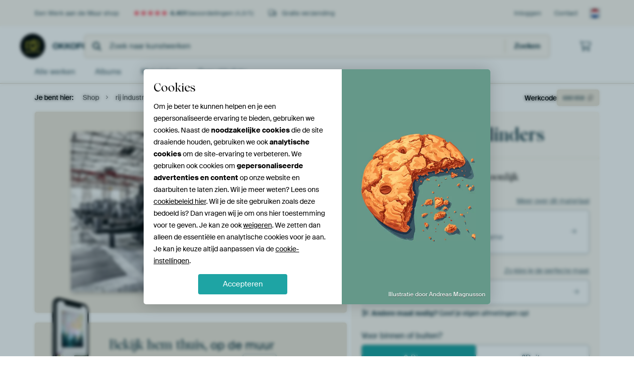

--- FILE ---
content_type: text/html; charset=utf-8
request_url: https://www.werkaandemuur.nl/nl/shopwerk/rij-industriele-cilinders/680958
body_size: 53132
content:
<!DOCTYPE html>
<html lang="nl-NL" data-locale="nl_NL">
  <head>
    <meta charset="utf-8">
    <meta http-equiv="X-UA-Compatible" content="IE=edge" />
    <meta name="theme-color" content="#ffffff" />
      <link href="https://static.ohmyprints.net/min/?g=defaultCss%2CshopCss&amp;version=a82b0a49a22a4c9dde9c5672f379d395&amp;webp=1" rel="stylesheet"><link href="https://static.ohmyprints.net/img/sprite/icons.svg?version=47b82552adcb4431b217def110ca33aa" id="icons-sprite" rel="preload" crossorigin="anonymous" as="fetch" >
<link href="https://static.ohmyprints.net/min/?f=css%2Fexternal%2Ffontawesome%2Fall.min.css&amp;version=42ef16fea222e07a8303af55b3a45faf&amp;webp=1" rel="preload" as="style" >
<link href="https://static.ohmyprints.net/min/?f=css%2Fwadm-fonts.css&amp;version=4b8d5982bb407cdf47b303b787b5e470&amp;webp=1" rel="preload" as="style" >
<link href="https://cdn-thumbs.ohmyprints.net/1/96b34fd7b53175f679e2a1810beaa0d4/817x600/dynamic-size/fit/c210f6b1d1552306a7e1962572799d7b5ee8ff3b57b16dbf227419bc99062749.jpg" rel="preload" as="image" >
<link href="https://static.ohmyprints.net/min/?f=node_modules%2F%40pqina%2Fpintura%2Fpintura.css&amp;version=c4880910bb889795fc14a6818c9b3a5e&amp;webp=1" rel="stylesheet" >
<link href="https://static.ohmyprints.net/min/?f=css%2Fcomponents%2Ftabs.css&amp;version=a82d49642d20387511e1dfe212608e04&amp;webp=1" rel="stylesheet" >
<link href="https://static.ohmyprints.net/min/?f=css%2Fcomponents%2Fconfigurator.css&amp;version=3b43935217f7840bdc02da029e68a568&amp;webp=1" rel="stylesheet" >
<link href="https://static.ohmyprints.net/min/?f=css%2Fcomponents%2Freviews-summary.css&amp;version=4baa04b46d4205f836b4b287d4d020b9&amp;webp=1" rel="stylesheet" >
<link href="https://static.ohmyprints.net/min/?f=css%2Fcomponents%2Ftoggle.css&amp;version=f0ef89a91b7d3ea1448fece16f162574&amp;webp=1" rel="stylesheet" >
<link href="https://static.ohmyprints.net/min/?f=css%2Fwadm-view-artwork.css&amp;version=10aa674a29551947dc82580b6d430bdf&amp;webp=1" rel="stylesheet" >
<link href="https://static.ohmyprints.net/min/?f=css%2Fpages%2Fpdp.css&amp;version=948176abb06e5a538e603b9496f878d4&amp;webp=1" rel="stylesheet" >
<link href="https://static.ohmyprints.net/min/?f=css%2Fcomponents%2FslideEmbla.css&amp;version=6dd480dfa333164863bbc2fc7a17056b&amp;webp=1" rel="stylesheet" >
<link href="https://static.ohmyprints.net/min/?f=css%2Felements%2Favatar.css&amp;version=9f9588d50883f564b399003aa42b59a1&amp;webp=1" rel="stylesheet" >
<link href="https://static.ohmyprints.net/min/?f=css%2Fcomponents%2Flinkcard.css&amp;version=23840ddb3159d42396ef044f674e0de2&amp;webp=1" rel="stylesheet" >
<link href="https://static.ohmyprints.net/min/?f=css%2Fexternal%2Feasyzoom.css&amp;version=dc33c505667317b840592de0464f10bc&amp;webp=1" rel="stylesheet" >
<link href="https://static.ohmyprints.net/min/?f=css%2Fwadm-fonts.css&amp;version=4b8d5982bb407cdf47b303b787b5e470&amp;webp=1" media="print" rel="stylesheet" >
<link href="https://static.ohmyprints.net/min/?f=css%2Fexternal%2Ffontawesome%2Fall.min.css&amp;version=42ef16fea222e07a8303af55b3a45faf&amp;webp=1" media="print" rel="stylesheet" >
<link href="https://static.ohmyprints.net/min/?f=css%2Fcomponents%2Fdialog.css&amp;version=1f38972bdf31d3add2106523b83527cc&amp;webp=1" rel="stylesheet" >      <script>
          const JS_VERSION_HASH = '250ec223b5ebd98081862f75bfbbc9a4';
      </script>

      <script defer="defer" src="https://static.ohmyprints.net/js/wadm/wadm.pdp.js?version=250ec223b5ebd98081862f75bfbbc9a4"></script>
<script type="module" src="https://static.ohmyprints.net/js/wadm/module/pdp.grid.js?version=250ec223b5ebd98081862f75bfbbc9a4"></script>
<script type="module" src="https://static.ohmyprints.net/js/wadm/module/pdp.bento.artwork.js?version=250ec223b5ebd98081862f75bfbbc9a4"></script>
<script type="module" src="https://static.ohmyprints.net/js/wadm/module/pdp.artFrameGuarantee.js?version=250ec223b5ebd98081862f75bfbbc9a4"></script>
<script type="module" src="https://static.ohmyprints.net/js/wadm/module/tabs.js?version=250ec223b5ebd98081862f75bfbbc9a4"></script>
<script type="module" src="https://static.ohmyprints.net/js/wadm/module/pdp.configurator.js?version=250ec223b5ebd98081862f75bfbbc9a4"></script>
<script type="module" src="https://static.ohmyprints.net/js/wadm/module/slideEmbla.js?version=250ec223b5ebd98081862f75bfbbc9a4"></script>
<script type="module" src="https://static.ohmyprints.net/js/wadm/module/floatingCheckout.js?version=250ec223b5ebd98081862f75bfbbc9a4"></script>
<script type="module" src="https://static.ohmyprints.net/js/wadm/module/disableRightClick.js?version=250ec223b5ebd98081862f75bfbbc9a4"></script>
<script type="module" src="https://static.ohmyprints.net/js/wadm/module/jsReadmore.js?version=250ec223b5ebd98081862f75bfbbc9a4"></script>
<script type="module" src="https://static.ohmyprints.net/js/wadm/module/pdp.blocks.js?version=250ec223b5ebd98081862f75bfbbc9a4"></script>
<script type="module" src="https://static.ohmyprints.net/js/wadm/module/reviews.dialog.js?version=250ec223b5ebd98081862f75bfbbc9a4"></script>
<script defer="defer" src="https://static.ohmyprints.net/js/external/easyzoom.js?version=250ec223b5ebd98081862f75bfbbc9a4"></script>
<script defer="defer" src="https://static.ohmyprints.net/js/wadm/wadm.easyzoom.js?version=250ec223b5ebd98081862f75bfbbc9a4"></script>
<script type="module" src="https://static.ohmyprints.net/js/wadm/module/video.controller.updateSources.js?version=250ec223b5ebd98081862f75bfbbc9a4"></script>
<script type="module" src="https://static.ohmyprints.net/js/wadm/module/loading.html.js?version=250ec223b5ebd98081862f75bfbbc9a4"></script>
<script type="module" src="https://static.ohmyprints.net/js/wadm/module/dialog.js?version=250ec223b5ebd98081862f75bfbbc9a4"></script>
<script defer="defer" src="https://static.ohmyprints.net/language/global_lang_nl_NL.js?version=5b678f226ad39defbe5dd57d76ad2c13"></script>
      <script>
          document.querySelectorAll('link[rel=stylesheet][media=print]').forEach(function(link) {
              if (link.sheet) {
                  link.media = 'all';
                  return;
              }

              link.onload = function() {
                  this.media = 'all';
              };
          });
      </script>
<title>rij industriële cilinders van okkofoto op canvas, behang en meer</title><meta property="og:site_name" content="Werk aan de Muur" >
<meta property="og:type" content="product" >
<meta property="og:title" content="rij industriële cilinders van okkofoto op canvas, behang en meer" >
<meta property="og:image" content="https://cdn-shares.ohmyprints.net/680958/eJyVUbuOGzEQ%2BxcB6XxevaXdPsVVKVIGKfQYeXXeVywtbMfwv2fkQ5A6gCCA5EBDUg%7CiXYH32Z2ADA9yzbGOZGCc0gMZIZ%7CGSgYtEJR1vwScIWOtWxm6LsTlrY777MtxHef7dslLLccFasc6H5LlUUflEhU0JaNtClZHn7QwSaauLbjhu128L27O4a3k39ClXDtQMSRnhVEmGFBWgE19ohK4T4Iz2SvlhVDeyyB57EOSQKlMSvZG%2Bujo8WM7keeBhHXe1pIrfK8unMnw40HqfWsB3KVe18uZHP6mJaJX2438C0wEpy%2BirltDn%2BoEqWlSyBdEs4jyUnIEhGV0cb22DlsUVOjRii8o%2BGm%7CkEE8%7C7PCXnshUzReCWZU0qYH7phl1INzNMqOUaywXd3ricXlqRX4mf9n8zfB11sFNLguuLTxB7Luddvrt60iWZrbX7ubcr2TwSq0iN28RxzWlvbK4nwYIZzLPiPHjYzGGGa5AKa9UhwP%2BsLeaTRWMu165qUIWgTbA2WKS%7CwwA5zGREMkzz%7CYo75w.jpg" >
<meta name="description" content="Bestel rij industriële cilinders als print. Kies zelf de maat en het materiaal. Snel geleverd, hoge kwaliteit." >
<meta property="og:description" content="Bestel rij industriële cilinders als print. Kies zelf de maat en het materiaal. Snel geleverd, hoge kwaliteit." >
<meta property="og:price:amount" content="129" >
<meta property="og:price:currency" content="EUR" >
<meta property="og:availability" content="instock" >
<meta property="og:image:width" content="1200" >
<meta property="og:image:height" content="630" >
<meta name="twitter:card" content="photo" >
<meta property="og:url" content="https://www.werkaandemuur.nl/nl/shopwerk/rij-industriele-cilinders/680958" >
<meta name="twitter:url" content="https://www.werkaandemuur.nl/nl/shopwerk/rij-industriele-cilinders/680958" >
<meta name="twitter:title" content="rij industriële cilinders van okkofoto op canvas, behang en meer" >
<meta name="twitter:image" content="https://cdn-shares.ohmyprints.net/680958/eJyVUbuOGzEQ%2BxcB6XxevaXdPsVVKVIGKfQYeXXeVywtbMfwv2fkQ5A6gCCA5EBDUg%7CiXYH32Z2ADA9yzbGOZGCc0gMZIZ%7CGSgYtEJR1vwScIWOtWxm6LsTlrY777MtxHef7dslLLccFasc6H5LlUUflEhU0JaNtClZHn7QwSaauLbjhu128L27O4a3k39ClXDtQMSRnhVEmGFBWgE19ohK4T4Iz2SvlhVDeyyB57EOSQKlMSvZG%2Bujo8WM7keeBhHXe1pIrfK8unMnw40HqfWsB3KVe18uZHP6mJaJX2438C0wEpy%2BirltDn%2BoEqWlSyBdEs4jyUnIEhGV0cb22DlsUVOjRii8o%2BGm%7CkEE8%7C7PCXnshUzReCWZU0qYH7phl1INzNMqOUaywXd3ricXlqRX4mf9n8zfB11sFNLguuLTxB7Luddvrt60iWZrbX7ubcr2TwSq0iN28RxzWlvbK4nwYIZzLPiPHjYzGGGa5AKa9UhwP%2BsLeaTRWMu165qUIWgTbA2WKS%7CwwA5zGREMkzz%7CYo75w.jpg" >
<meta name="robots" content="noindex,follow" >
    <meta name="viewport" content="width=device-width, user-scalable=no, minimum-scale=1.0, maximum-scale=1.0">

	
      <meta name="theme-color" media="(prefers-color-scheme: light)" content="#FCF8F2">
      <meta name="theme-color" media="(prefers-color-scheme: dark)" content="#002835">
      <link rel="icon" href="https://static.ohmyprints.net/favicon.svg" type="image/svg+xml">
      <link rel="shortcut icon" href="https://static.ohmyprints.net/favicon.ico" type="image/x-icon" />
      <link rel="apple-touch-icon" href="https://static.ohmyprints.net/apple-touch-icon.png">
      <link rel="mask-icon" href="https://static.ohmyprints.net/safari-pinned-tab.svg">

      <script> var global_path="";  var global_location="|index|127|nl|rij-industriele-cilinders";  global_location = global_location.split('|').join('/');  var global_ulang="";  var global_locale="nl_NL";  var global_usertype=0;  var global_site_section="shop";  var global_baseurl = "https://www.werkaandemuur.nl"; const global_static_cdn_baseurl = "https://static.ohmyprints.net/"; const global_static_baseurl = "https://static.ohmyprints.net/"; var global_currentdomain = "werkaandemuur.nl";</script>
<link rel="canonical" href="https://www.werkaandemuur.nl/nl/werk/rij-industriele-cilinders/680958" />	  		  <script>window.dataLayer = window.dataLayer || [];window.dataLayer.push({"siteLocale":"nl_NL"});window.dataLayer.push({"siteLanguageCode":"nl"});window.dataLayer.push({"siteCountryCode":"NL"});window.dataLayer.push({"siteSection":"shop"});window.dataLayer.push({"pageType":"productDetail"});window.dataLayer.push({"ecommerce":null});window.dataLayer.push({"event":"view_item","ecommerce":{"items":[{"item_id":"NL680958","item_name":"rij industri\u00eble cilinders","quantity":1,"price":106.45}],"currency":"EUR","value":106.45}});</script>		  <script>
            const consentListeners = [];
            /**
             *   Called from GTM template to set callback to be executed when user consent is provided.
             *   @param {function} callback to execute on user consent
             */
            window.cookieConsentListner = (callback) => {
                consentListeners.push(callback);
            };
            </script>
			<!-- Google Tag Manager -->
			<script>(function(w,d,s,l,i){w[l]=w[l]||[];w[l].push({'gtm.start':
				new Date().getTime(),event:'gtm.js'});var f=d.getElementsByTagName(s)[0],
				j=d.createElement(s),dl=l!='dataLayer'?'&l='+l:'';j.async=true;j.src=
				'https://www.googletagmanager.com/gtm.js?id='+i+dl;f.parentNode.insertBefore(j,f);
			})(window,document,'script','dataLayer','GTM-5WTJM9Z');</script>
			<!-- End Google Tag Manager -->	        <script type="application/ld+json">[{"@context":"https:\/\/schema.org","@type":"WebSite","url":"https:\/\/www.werkaandemuur.nl","potentialAction":{"@type":"SearchAction","target":"https:\/\/www.werkaandemuur.nl\/nl\/Zoeken\/98\/search?query={search_term_string}","query-input":"required name=search_term_string"},"@id":"https:\/\/www.werkaandemuur.nl#webSite"},{"@context":"https:\/\/schema.org","@type":"Organization","name":"Werk aan de Muur","logo":{"@type":"ImageObject","url":"https:\/\/static.ohmyprints.net\/img\/wadm-logo.svg"},"legalName":"We Make It Work B.V.","email":"info@werkaandemuur.nl","url":"https:\/\/www.werkaandemuur.nl","address":{"@type":"PostalAddress","addressCountry":{"@type":"Country","name":"Nederland"},"addressRegion":"Noord-Holland","postalCode":"2031 AZ","streetAddress":"Bingerweg 8","addressLocality":"Haarlem"},"contactPoint":{"@type":"ContactPoint","telephone":"+31232052244","contactType":"customer service","hoursAvailable":"['Mo-Fri 09:00-15:00']","availableLanguage":[{"@type":"Language","name":"Dutch"},{"@type":"Language","name":"English"}],"areaServed":[{"@type":"Country","name":"Netherlands"},{"@type":"Country","name":"Belgium"},{"@type":"Country","name":"Luxembourg"}]},"sameAs":["https:\/\/www.instagram.com\/werkaandemuur\/","https:\/\/www.pinterest.com\/werkaandemuur\/","https:\/\/www.facebook.com\/WerkaandeMuur","https:\/\/x.com\/werkaandemuur","https:\/\/www.tiktok.com\/@werkaandemuur"],"@id":"https:\/\/www.werkaandemuur.nl#organization"},{"@context":"https:\/\/schema.org","@type":"WebPage","isPartOf":"https:\/\/www.werkaandemuur.nl#webSite","mainEntity":{"@type":"Product","name":"rij industriële cilinders van okkofoto","description":"Koop dit werk op canvas, aluminium dibond, (ingelijste) fotoprint, behang en ArtFrame, op maat geprint in Fine-Art kwaliteit.","image":[{"@type":"ImageObject","contentUrl":"https:\/\/cdn-thumbs.ohmyprints.net\/1\/96b34fd7b53175f679e2a1810beaa0d4\/817x600\/thumbnail\/fit.jpg"}],"width":{"@type":"QuantitativeValue","value":"80","unitText":"cm"},"height":{"@type":"QuantitativeValue","value":"55","unitText":"cm"},"brand":{"@type":"Brand","name":"Werk aan de Muur"},"category":"Huis en tuin > Decoratie > Kunst > Posters, prenten en visuele kunstwerken","sku":"NL680958M1S80x55","mpn":"NL680958M1S80x55","offers":{"@type":"Offer","seller":"Werk aan de Muur \/ okkofoto","itemCondition":"https:\/\/schema.org\/NewCondition","availability":"https:\/\/schema.org\/InStock","priceCurrency":"EUR","shippingDetails":{"@type":"OfferShippingDetails","shippingRate":{"@type":"MonetaryAmount","currency":"EUR","value":0}},"url":"https:\/\/www.werkaandemuur.nl\/nl\/werk\/rij-industriele-cilinders\/680958?mediumId=1&amp;size=80x55","price":129,"priceSpecification":[{"@type":"UnitPriceSpecification","priceCurrency":"EUR","price":129,"priceType":"https:\/\/schema.org\/ListPrice"}]},"@id":"https:\/\/www.werkaandemuur.nl\/product#680958"},"breadcrumb":{"@type":"BreadcrumbList","itemListElement":[{"@type":"ListItem","name":"Shop","position":1,"item":"https:\/\/www.werkaandemuur.nl\/nl\/shop\/okkofoto\/12644"},{"@type":"ListItem","name":"rij industriële cilinders","position":2,"item":"https:\/\/www.werkaandemuur.nl\/nl\/shopwerk\/rij-industriele-cilinders\/680958"}]},"@id":"https:\/\/www.werkaandemuur.nl#webPage"}]</script>  </head>
  <body class="shop nl  is-pdp">
    	  <!-- Google Tag Manager (noscript) -->
			<noscript><iframe src="https://www.googletagmanager.com/ns.html?id=GTM-5WTJM9Z" height="0" width="0" style="display:none;visibility:hidden"></iframe></noscript>
			<!-- End Google Tag Manager (noscript) -->  
  	<div class="container container-full header">
    
    
    
    <div class="trust">
        <div class="container">
            <div class="row">
                <div class="col-md-12">
                    <ul>
                        <li>Een Werk aan de Muur shop</li>
                        <li class="hidden-xs hidden-sm"><a href="https://www.werkaandemuur.nl/nl/hoe-werkt-werk-aan-de-muur/beoordelingen-werk-aan-de-muur-3057" class="nounderline"><i class="fa-solid fa-star"></i><i class="fa-solid fa-star"></i><i class="fa-solid fa-star"></i><i class="fa-solid fa-star"></i><i class="fa-solid fa-star"></i> <span class="review-total">4.401</span> beoordelingen <span class="review-score">(4,8/5)</span></a></li>
                        <li class="visible-xs visible-sm">
                            <a href="https://www.werkaandemuur.nl/nl/hoe-werkt-werk-aan-de-muur/beoordelingen-werk-aan-de-muur-3057" class="nounderline">
                            
                                
                                    
                                        <i class="fa-solid fa-star"></i><i class="fa-solid fa-star"></i><i class="fa-solid fa-star"></i><i class="fa-solid fa-star"></i><i class="fa-solid fa-star"></i> 4,8/5
                                    </a>
                        </li>
                        
                        <li><i class="hidden-xs fa-light fa-truck"></i> Gratis verzending</li>
                    </ul>
                    
                    <ul class="service hidden-xs">
                        
                        <li class="account"><a href="https://www.werkaandemuur.nl/nl/Inloggen/36" rel="nofollow" title="Inloggen">Inloggen</a></li>
                        
                        
                        
                        <li>
                            <a href="https://www.werkaandemuur.nl/nl/contact-ons-4412">Contact</a>
                        </li>
                        <li class="country">
                            <span class="country-NL" data-toggle="modal" data-target="#language-preference-modal"></span>
                        </li>
                    </ul>
                    
                </div>
            </div>
        </div>
    </div>
    <nav class="primary-navigation">
        <div class="main-nav">
            <div class="container">
                <div class="row">
                    <div class="col-md-12">
                        <ul>
                            <li class="icon subtitle menu visible-xs">
                                <label for="primary-menu">
                                    <i class="fas fa-bars"></i><span>Menu</span>
                                </label>
                            </li>
                            
                            
                            <li class="shop-logo">
                                <a href="https://www.werkaandemuur.nl/nl/shop/okkofoto/12644" title="okkofoto Shop">
                                    <img src="https://cdn-thumbs.ohmyprints.net/1/e788ba4e6f694735329680f7d610c762/275x275/thumbnail/crop.jpg" class="img-circle img-responsive" alt="okkofoto profielfoto">
                                    okkofoto
                                    
                                </a>
                            </li>
                            
                            
                            <li class="search hidden-xs">
                                
                    <form class="navbar-form navbar-left wadm-search wide" enctype="application/x-www-form-urlencoded" action="https://www.werkaandemuur.nl/index/523/nl/okkofoto/shop-search/12644" method="GET" role="search">
                        <div class="search-form">
                            <span class="fa fa-search"></span>
                            <input class="form-control search" value="" name="query" type="search" placeholder="Zoek naar kunstwerken">
                        </div>
                        <div class="actions">
                            <button type="submit" class="btn"><span class="fa fa-search"></span> <span class="helper-text">Zoeken</span></button>
                        </div>
                    </form>
				
                                
                            </li>
                            
                            <li class="trust thuiswinkel"><a href="https://www.thuiswinkel.org/leden/werk-aan-de-muur/certificaat" target="_blank" rel="nofollow noreferrer">Thuiswinkel Waarborg</a></li>
                            <li class="trust trustedshops"><a href="https://www.trustedshops.de/bewertung/info_XDB99B5D7D89F9610BA4D8111A7D6CFAC.html" target="_blank" rel="nofollow noreferrer">Trusted Shops</a></li>
                            
                            
                            
                            
                            
                            <li class="icon has-badge cart"><a href="https://www.werkaandemuur.nl/index/103/nl/Plaats-bestelling/user/orderStage/0" class="shoppingcart" title="Winkelmandje"><span class="fal fa-shopping-cart"></span></a></li>
                            
                        </ul>
                    </div>
                </div>

                
                <div class="row mobile-search visible-xs">
                    
                    <form class="navbar-form navbar-left wadm-search wide" enctype="application/x-www-form-urlencoded" action="https://www.werkaandemuur.nl/index/523/nl/okkofoto/shop-search/12644" method="GET" role="search">
                        <div class="search-form">
                            <span class="fa fa-search"></span>
                            <input class="form-control search" value="" name="query" type="search" placeholder="Zoek naar kunstwerken">
                        </div>
                        <div class="actions">
                            <button type="submit" class="btn"><span class="fa fa-search"></span> <span class="helper-text">Zoeken</span></button>
                        </div>
                    </form>
				
                </div>
                
            </div>
        </div>
        <input type="checkbox" id="primary-menu">
        
        <div class="menu-nav loading">
            <label for="primary-menu" class="nav-close">
                <i class="fal fa-times"></i>
            </label>
            <div class="container">
                <div class="row">
                    <div class="col-md-12">
                        
                        
                        <ul>
                            <li class="visible-xs header"><span>okkofoto Shop</span></li>
                            <li><a href="https://www.werkaandemuur.nl/nl/shop-werken/okkofoto/12644">Alle werken</a></li>
                            
                            <li><a href="https://www.werkaandemuur.nl/index/136/nl/Albums/shop/12644">Albums</a></li>
                            
                            <li><a href="https://www.werkaandemuur.nl/nl/materialen-247914-u12644">Materialen</a></li>
                            <li><a href="https://www.werkaandemuur.nl/index/123/nl/Over/shop/12644">Over<span class="hidden-sm"> okkofoto</span></a></li>
                            
                        </ul>
                        
                        <ul class="service visible-xs">
                            <li>
                                <a href="https://www.werkaandemuur.nl/nl/contact-ons-4412">Contact</a>
                            </li>
                            
                            <li class="account"><a href="https://www.werkaandemuur.nl/nl/Inloggen/36" rel="nofollow" title="Inloggen">Inloggen</a></li>
                            
                            
                            
                        </ul>
                        <div class="partners visible-xs">
                            <p>Partners</p>
                            <ul>
                                <li class="thuiswinkel"><a href="https://www.thuiswinkel.org/leden/werk-aan-de-muur/certificaat" target="_blank"><span>Thuiswinkel Waarborg</span></a></li>
                                <li class="trustedshops"><a href="https://www.trustedshops.de/bewertung/info_XDB99B5D7D89F9610BA4D8111A7D6CFAC.html" target="_blank"><span>Trusted Shops</span></a></li>
                                <li class="vtwonen"><a href="https://www.werkaandemuur.nl/nl/weer-verliefd-make-overs-1598"><span>vtwonen</span></a></li>
                            </ul>
                        </div>
                    </div>
                </div>
            </div>
        </div>
        
        
        
        
    </nav>
</div>

<div class="menu-backdrop"></div>


<div class="container">
    <div class="row">
        <div class="col-sm-12">
            <div class="container container-full breadcrumb">
    <ol class="breadcrumb">
        <li class="hidden-xs">Je bent hier:</li>
        <li>
    <a href="https://www.werkaandemuur.nl/nl/shop/okkofoto/12644">
        <span>Shop</span>
    </a>
</li><li>
    <a href="https://www.werkaandemuur.nl/nl/shopwerk/rij-industriele-cilinders/680958">
        <span>rij industriële cilinders</span>
    </a>
</li>
    </ol>
</div>
        </div>
    </div>
</div>


<div class="container the-artwork">
    
    <div class="pdp-grid-wrapper">
        <div class="pdp-configurator">
            <form class="configurator   "
                  id="configurator"
                  method="post"
                  autocomplete="off"
                  enctype="application/x-www-form-urlencoded"
                  action="https://www.werkaandemuur.nl/checkout/add-item"
            >
                <div class="configurator__header configurator__section">
                    
                    
                    
                    
                    
                    <h1 class="configurator__header-title">
                        <span class="configurator__header-title__artwork">
                            rij industriële cilinders
                        </span>
                                            </h1>

                    
                    
                                    </div>

                

<input type="hidden" value="680958" name="artid" id="artid"/>
<input type="hidden" value="LcX8w/Wen0quvqTBbhLvdChicv1Z2jN6IuCLLyFA9d4=" name="csrf" id="csrf"/>
<input type="hidden" name="inShop" value="12644" id="inShop">


<fieldset class="configurator__step configurator__section">
    <span class="configurator__step-title">
        <span>1</span>
        Maak je kunstwerk persoonlijk
    </span>
    <div class="configurator-option">
        
<dialog id="medium-dialog" class="dialog dialog--configurator-option dialog--configurator-medium" aria-hidden="true" tabindex="-1" inert>
    <div class="dialog__header">
        <button class="dialog__close-button" data-dialog-role="close" tabindex="-1" type="button">
                    <svg
        class="wadm-icon"
        preserveAspectRatio="xMinYMin meet"
        x="0"
        y="0"
                         aria-hidden="true"         role="img"
    >
                <use href="#general-times"></use>
    </svg>
 Sluiten
        </button>
        <h2 class="dialog__title">Kies jouw materiaal</h2>
    </div>
    <p class="dialog__subtitle dialog__paragraph">Van ArtFrame™ tot wandvullend behang. Kies jouw favoriet, en maak hem helemaal eigen.</p>

                    
        <input type="radio"
               name="setmedium"
               value="13"
               id="medium-13"
               class="form-label__related-input"
                
        />
        <label class="configurator-option__value form-label form-label--with-thumbnail-inline" for="medium-13" >
            <span data-sync-contents>
                        <svg
        class="wadm-icon wadm-icon--product-image"
        preserveAspectRatio="xMinYMin meet"
        x="0"
        y="0"
                         aria-hidden="true"         role="img"
    >
                <use href="#products-13"></use>
    </svg>

            </span>
            <span class="form-label__value" data-sync-contents>
                <span class="form-label__title">
                    ArtFrame™

                                                                <span class="form-label__upsell">Meest gekozen</span>
                                    </span>
                <span class="form-label__subtitle">Modern alternatief voor canvas</span>
            </span>
                        <span class="form-label__addendum form-label__addendum--pill form-label__addendum--current">Huidig</span>
        </label>
                    
        <input type="radio"
               name="setmedium"
               value="1"
               id="medium-1"
               class="form-label__related-input"
                checked="checked"
        />
        <label class="configurator-option__value form-label form-label--with-thumbnail-inline" for="medium-1" autofocus>
            <span data-sync-contents>
                        <svg
        class="wadm-icon wadm-icon--product-image"
        preserveAspectRatio="xMinYMin meet"
        x="0"
        y="0"
                         aria-hidden="true"         role="img"
    >
                <use href="#products-1"></use>
    </svg>

            </span>
            <span class="form-label__value" data-sync-contents>
                <span class="form-label__title">
                    Canvas

                                                        </span>
                <span class="form-label__subtitle">Klassiek doek op houten frame</span>
            </span>
                        <span class="form-label__addendum form-label__addendum--pill form-label__addendum--current">Huidig</span>
        </label>
                    
        <input type="radio"
               name="setmedium"
               value="3"
               id="medium-3"
               class="form-label__related-input"
                
        />
        <label class="configurator-option__value form-label form-label--with-thumbnail-inline" for="medium-3" >
            <span data-sync-contents>
                        <svg
        class="wadm-icon wadm-icon--product-image"
        preserveAspectRatio="xMinYMin meet"
        x="0"
        y="0"
                         aria-hidden="true"         role="img"
    >
                <use href="#products-3"></use>
    </svg>

            </span>
            <span class="form-label__value" data-sync-contents>
                <span class="form-label__title">
                    Fotoprint

                                                        </span>
                <span class="form-label__subtitle">Hoogwaardige print met of zonder lijst</span>
            </span>
                        <span class="form-label__addendum form-label__addendum--pill form-label__addendum--current">Huidig</span>
        </label>
                    
        <input type="radio"
               name="setmedium"
               value="11"
               id="medium-11"
               class="form-label__related-input"
                
        />
        <label class="configurator-option__value form-label form-label--with-thumbnail-inline" for="medium-11" >
            <span data-sync-contents>
                        <svg
        class="wadm-icon wadm-icon--product-image"
        preserveAspectRatio="xMinYMin meet"
        x="0"
        y="0"
                         aria-hidden="true"         role="img"
    >
                <use href="#products-11"></use>
    </svg>

            </span>
            <span class="form-label__value" data-sync-contents>
                <span class="form-label__title">
                    HD Metal

                                                        </span>
                <span class="form-label__subtitle">Ultra-scherpe print op aluminium</span>
            </span>
                        <span class="form-label__addendum form-label__addendum--pill form-label__addendum--current">Huidig</span>
        </label>
                    
        <input type="radio"
               name="setmedium"
               value="4"
               id="medium-4"
               class="form-label__related-input"
                
        />
        <label class="configurator-option__value form-label form-label--with-thumbnail-inline" for="medium-4" >
            <span data-sync-contents>
                        <svg
        class="wadm-icon wadm-icon--product-image"
        preserveAspectRatio="xMinYMin meet"
        x="0"
        y="0"
                         aria-hidden="true"         role="img"
    >
                <use href="#products-4"></use>
    </svg>

            </span>
            <span class="form-label__value" data-sync-contents>
                <span class="form-label__title">
                    Aluminium

                                                        </span>
                <span class="form-label__subtitle">Strak dibond paneel</span>
            </span>
                        <span class="form-label__addendum form-label__addendum--pill form-label__addendum--current">Huidig</span>
        </label>
                    
        <input type="radio"
               name="setmedium"
               value="15"
               id="medium-15"
               class="form-label__related-input"
                
        />
        <label class="configurator-option__value form-label form-label--with-thumbnail-inline" for="medium-15" >
            <span data-sync-contents>
                        <svg
        class="wadm-icon wadm-icon--product-image"
        preserveAspectRatio="xMinYMin meet"
        x="0"
        y="0"
                         aria-hidden="true"         role="img"
    >
                <use href="#products-15"></use>
    </svg>

            </span>
            <span class="form-label__value" data-sync-contents>
                <span class="form-label__title">
                    Acrylglas

                                                        </span>
                <span class="form-label__subtitle">Helder en modern</span>
            </span>
                        <span class="form-label__addendum form-label__addendum--pill form-label__addendum--current">Huidig</span>
        </label>
                    
        <input type="radio"
               name="setmedium"
               value="12"
               id="medium-12"
               class="form-label__related-input"
                
        />
        <label class="configurator-option__value form-label form-label--with-thumbnail-inline" for="medium-12" >
            <span data-sync-contents>
                        <svg
        class="wadm-icon wadm-icon--product-image"
        preserveAspectRatio="xMinYMin meet"
        x="0"
        y="0"
                         aria-hidden="true"         role="img"
    >
                <use href="#products-12"></use>
    </svg>

            </span>
            <span class="form-label__value" data-sync-contents>
                <span class="form-label__title">
                    Behang (in banen)

                                                        </span>
                <span class="form-label__subtitle">Muurbedekking op maat</span>
            </span>
                        <span class="form-label__addendum form-label__addendum--pill form-label__addendum--current">Huidig</span>
        </label>
                    
        <input type="radio"
               name="setmedium"
               value="17"
               id="medium-17"
               class="form-label__related-input"
                
        />
        <label class="configurator-option__value form-label form-label--with-thumbnail-inline" for="medium-17" >
            <span data-sync-contents>
                        <svg
        class="wadm-icon wadm-icon--product-image"
        preserveAspectRatio="xMinYMin meet"
        x="0"
        y="0"
                         aria-hidden="true"         role="img"
    >
                <use href="#products-17"></use>
    </svg>

            </span>
            <span class="form-label__value" data-sync-contents>
                <span class="form-label__title">
                    Ronde print

                                                        </span>
                <span class="form-label__subtitle">Hoogwaardige ronde print</span>
            </span>
                        <span class="form-label__addendum form-label__addendum--pill form-label__addendum--current">Huidig</span>
        </label>
    
    <div class="dialog__scroll">
    <div class="dialog__scroll-element">
        <span><i></i></span>
        Meer opties beschikbaar
    </div>
</div>
</dialog>

        <span class="configurator-option__title">Materiaal</span>
        <span class="configurator-option__infolink ">
            <a class="link link--secondary" href="#block-material-info">Meer over dit materiaal</a>
        </span>

        <button class="configurator-option__value form-label form-label--with-thumbnail-inline"
                type="button"
                data-dialog-role="open"
                data-dialog-target-id="medium-dialog"
        >
            <span data-sync-contents>
                        <svg
        class="wadm-icon wadm-icon--product-image"
        preserveAspectRatio="xMinYMin meet"
        x="0"
        y="0"
                         aria-hidden="true"         role="img"
    >
                <use href="#products-1"></use>
    </svg>

            </span>
            <span class="form-label__value" data-sync-contents>
                <span class="form-label__title">Canvas</span>
                <span class="form-label__subtitle">Klassiek doek op houten frame</span>
            </span>
            <span class="form-label__addendum">
                        <svg
        class="wadm-icon"
        preserveAspectRatio="xMinYMin meet"
        x="0"
        y="0"
                         aria-hidden="true"         role="img"
    >
                <use href="#general-arrow-right"></use>
    </svg>

            </span>
        </button>
    </div>
</fieldset>



<div class="configurator__sections-wrapper">
    <fieldset class="configurator__step configurator__section configurator__section--seamless">
        <div class="configurator-option">
            
<dialog id="size-dialog" class="dialog dialog--configurator-option dialog--configurator-size" aria-hidden="true" tabindex="-1" inert>
    <div class="tabs">
        <div class="tabs__window">
            <div class="tabs__panel tabs__panel--active tabs__panel--pick-size">
                <div class="dialog__header">
                    <button class="dialog__close-button" data-dialog-role="close" type="button" tabindex="-1" type="button">
                                <svg
        class="wadm-icon"
        preserveAspectRatio="xMinYMin meet"
        x="0"
        y="0"
                         aria-hidden="true"         role="img"
    >
                <use href="#general-times"></use>
    </svg>
 Sluiten
                    </button>
                    <h2 class="dialog__title">Kies jouw afmeting</h2>
                </div>

                <p class="dialog__subtitle dialog__paragraph">Van een kleine lijst, tot een statement piece. Kies wat past bij jouw interieur!</p>

                                    <div class="form-toggle">
                        <input type="radio" name="size-type" id="size-type__preset" checked="checked">
                        <label class="form-label" for="size-type__preset" tabindex="10"
                               data-tab-target=".tabs__panel--preset-size">
                                    <svg
        class="wadm-icon"
        preserveAspectRatio="xMinYMin meet"
        x="0"
        y="0"
                         aria-hidden="true"         role="img"
    >
                <use href="#general-list"></use>
    </svg>

                            Kies jouw maat
                        </label>
                        <input type="radio" name="size-type" id="size-type__custom">
                        <label class="form-label" for="size-type__custom" tabindex="11"
                               data-tab-target=".tabs__panel--custom-size">
                                    <svg
        class="wadm-icon"
        preserveAspectRatio="xMinYMin meet"
        x="0"
        y="0"
                         aria-hidden="true"         role="img"
    >
                <use href="#configurator-scissors"></use>
    </svg>

                            Eigen afmeting
                        </label>
                    </div>
                
                <div class="tabs">
                    <div class="tabs__window">
                        
                        
                                                    <div class="tabs__panel tabs__panel--active tabs__panel--preset-size">
                                

    <h3 class="dialog__title">Kies jouw maat</h3>
    <div class="callout callout--open callout--limited-sizes-available hidden" aria-hidden="true">
                <svg
        class="wadm-icon callout__icon"
        preserveAspectRatio="xMinYMin meet"
        x="0"
        y="0"
                         aria-hidden="true"         role="img"
    >
                <use href="#general-info-circle"></use>
    </svg>

        Niet alle maten zijn beschikbaar bij jouw keuze. Probeer een ander formaat of lijsttype voor meer opties.
    </div>
                
<input type="radio"
       name="formatid"
       id="formatid-30x20"
       value="30x20"
       class="form-label__related-input"
        
        
        
        
/>

<label class="form-label" for="formatid-30x20" >
    <span class="form-label__value form-label__value--row form-label__value--size" data-sync-contents>
                    30 x 20 cm <span>30 cm breedte, 20 cm hoogte</span>
            </span>
        <span class="form-label__addendum form-label__addendum--pill form-label__addendum--current">Huidig</span>
</label>

            
<input type="radio"
       name="formatid"
       id="formatid-45x30"
       value="45x30"
       class="form-label__related-input"
        
        
        
        
/>

<label class="form-label" for="formatid-45x30" >
    <span class="form-label__value form-label__value--row form-label__value--size" data-sync-contents>
                    45 x 30 cm <span>45 cm breedte, 30 cm hoogte</span>
            </span>
        <span class="form-label__addendum form-label__addendum--pill form-label__addendum--current">Huidig</span>
</label>

            
<input type="radio"
       name="formatid"
       id="formatid-60x40"
       value="60x40"
       class="form-label__related-input"
        
        
        
        
/>

<label class="form-label" for="formatid-60x40" >
    <span class="form-label__value form-label__value--row form-label__value--size" data-sync-contents>
                    60 x 40 cm <span>60 cm breedte, 40 cm hoogte</span>
            </span>
        <span class="form-label__addendum form-label__addendum--pill form-label__addendum--current">Huidig</span>
</label>

            
<input type="radio"
       name="formatid"
       id="formatid-75x50"
       value="75x50"
       class="form-label__related-input"
        
        
        
        
/>

<label class="form-label" for="formatid-75x50" >
    <span class="form-label__value form-label__value--row form-label__value--size" data-sync-contents>
                    75 x 50 cm <span>75 cm breedte, 50 cm hoogte</span>
            </span>
        <span class="form-label__addendum form-label__addendum--pill form-label__addendum--current">Huidig</span>
</label>

                    
<input type="radio"
       name="formatid"
       id="formatid-80x55"
       value="80x55"
       class="form-label__related-input"
        
        checked="checked"
        
        data-print-aspect-ratio="1.4545454545455"
/>

<label class="form-label" for="formatid-80x55" autofocus>
    <span class="form-label__value form-label__value--row form-label__value--size" data-sync-contents>
                    80 x 55 cm <span>80 cm breedte, 55 cm hoogte</span>
            </span>
        <span class="form-label__addendum form-label__addendum--pill form-label__addendum--current">Huidig</span>
</label>

            
<input type="radio"
       name="formatid"
       id="formatid-90x60"
       value="90x60"
       class="form-label__related-input"
        
        
        
        
/>

<label class="form-label" for="formatid-90x60" >
    <span class="form-label__value form-label__value--row form-label__value--size" data-sync-contents>
                    90 x 60 cm <span>90 cm breedte, 60 cm hoogte</span>
            </span>
        <span class="form-label__addendum form-label__addendum--pill form-label__addendum--current">Huidig</span>
</label>

            
<input type="radio"
       name="formatid"
       id="formatid-95x65"
       value="95x65"
       class="form-label__related-input"
        
        
        
        
/>

<label class="form-label" for="formatid-95x65" >
    <span class="form-label__value form-label__value--row form-label__value--size" data-sync-contents>
                    95 x 65 cm <span>95 cm breedte, 65 cm hoogte</span>
            </span>
        <span class="form-label__addendum form-label__addendum--pill form-label__addendum--current">Huidig</span>
</label>

            
<input type="radio"
       name="formatid"
       id="formatid-105x70"
       value="105x70"
       class="form-label__related-input"
        
        
        
        
/>

<label class="form-label" for="formatid-105x70" >
    <span class="form-label__value form-label__value--row form-label__value--size" data-sync-contents>
                    105 x 70 cm <span>105 cm breedte, 70 cm hoogte</span>
            </span>
        <span class="form-label__addendum form-label__addendum--pill form-label__addendum--current">Huidig</span>
</label>

            
<input type="radio"
       name="formatid"
       id="formatid-110x75"
       value="110x75"
       class="form-label__related-input"
        
        
        
        
/>

<label class="form-label" for="formatid-110x75" >
    <span class="form-label__value form-label__value--row form-label__value--size" data-sync-contents>
                    110 x 75 cm <span>110 cm breedte, 75 cm hoogte</span>
            </span>
        <span class="form-label__addendum form-label__addendum--pill form-label__addendum--current">Huidig</span>
</label>

            
<input type="radio"
       name="formatid"
       id="formatid-120x80"
       value="120x80"
       class="form-label__related-input"
        
        
        
        
/>

<label class="form-label" for="formatid-120x80" >
    <span class="form-label__value form-label__value--row form-label__value--size" data-sync-contents>
                    120 x 80 cm <span>120 cm breedte, 80 cm hoogte</span>
            </span>
        <span class="form-label__addendum form-label__addendum--pill form-label__addendum--current">Huidig</span>
</label>

            
<input type="radio"
       name="formatid"
       id="formatid-125x85"
       value="125x85"
       class="form-label__related-input"
        
        
        
        
/>

<label class="form-label" for="formatid-125x85" >
    <span class="form-label__value form-label__value--row form-label__value--size" data-sync-contents>
                    125 x 85 cm <span>125 cm breedte, 85 cm hoogte</span>
            </span>
        <span class="form-label__addendum form-label__addendum--pill form-label__addendum--current">Huidig</span>
</label>

            
<input type="radio"
       name="formatid"
       id="formatid-135x90"
       value="135x90"
       class="form-label__related-input"
        
        
        
        
/>

<label class="form-label" for="formatid-135x90" >
    <span class="form-label__value form-label__value--row form-label__value--size" data-sync-contents>
                    135 x 90 cm <span>135 cm breedte, 90 cm hoogte</span>
            </span>
        <span class="form-label__addendum form-label__addendum--pill form-label__addendum--current">Huidig</span>
</label>

            
<input type="radio"
       name="formatid"
       id="formatid-140x95"
       value="140x95"
       class="form-label__related-input"
        
        
        
        
/>

<label class="form-label" for="formatid-140x95" >
    <span class="form-label__value form-label__value--row form-label__value--size" data-sync-contents>
                    140 x 95 cm <span>140 cm breedte, 95 cm hoogte</span>
            </span>
        <span class="form-label__addendum form-label__addendum--pill form-label__addendum--current">Huidig</span>
</label>

            
<input type="radio"
       name="formatid"
       id="formatid-150x100"
       value="150x100"
       class="form-label__related-input"
        
        
        
        
/>

<label class="form-label" for="formatid-150x100" >
    <span class="form-label__value form-label__value--row form-label__value--size" data-sync-contents>
                    150 x 100 cm <span>150 cm breedte, 100 cm hoogte</span>
            </span>
        <span class="form-label__addendum form-label__addendum--pill form-label__addendum--current">Huidig</span>
</label>

            
<input type="radio"
       name="formatid"
       id="formatid-160x105"
       value="160x105"
       class="form-label__related-input"
        
        
        
        
/>

<label class="form-label" for="formatid-160x105" >
    <span class="form-label__value form-label__value--row form-label__value--size" data-sync-contents>
                    160 x 105 cm <span>160 cm breedte, 105 cm hoogte</span>
            </span>
        <span class="form-label__addendum form-label__addendum--pill form-label__addendum--current">Huidig</span>
</label>

            
<input type="radio"
       name="formatid"
       id="formatid-170x115"
       value="170x115"
       class="form-label__related-input"
        
        
        
        
/>

<label class="form-label" for="formatid-170x115" >
    <span class="form-label__value form-label__value--row form-label__value--size" data-sync-contents>
                    170 x 115 cm <span>170 cm breedte, 115 cm hoogte</span>
            </span>
        <span class="form-label__addendum form-label__addendum--pill form-label__addendum--current">Huidig</span>
</label>

            
<input type="radio"
       name="formatid"
       id="formatid-180x120"
       value="180x120"
       class="form-label__related-input"
        
        
        
        
/>

<label class="form-label" for="formatid-180x120" >
    <span class="form-label__value form-label__value--row form-label__value--size" data-sync-contents>
                    180 x 120 cm <span>180 cm breedte, 120 cm hoogte</span>
            </span>
        <span class="form-label__addendum form-label__addendum--pill form-label__addendum--current">Huidig</span>
</label>

            
<input type="radio"
       name="formatid"
       id="formatid-200x135"
       value="200x135"
       class="form-label__related-input"
        
        
        
        
/>

<label class="form-label" for="formatid-200x135" >
    <span class="form-label__value form-label__value--row form-label__value--size" data-sync-contents>
                    200 x 135 cm <span>200 cm breedte, 135 cm hoogte</span>
            </span>
        <span class="form-label__addendum form-label__addendum--pill form-label__addendum--current">Huidig</span>
</label>

            
<input type="radio"
       name="formatid"
       id="formatid-210x140"
       value="210x140"
       class="form-label__related-input"
        data-incompatible-options="&#x7B;&quot;1&quot;&#x3A;&#x7B;&quot;2&quot;&#x3A;&#x5B;1,6&#x5D;&#x7D;&#x7D;"
        
        
        
/>

<label class="form-label" for="formatid-210x140" >
    <span class="form-label__value form-label__value--row form-label__value--size" data-sync-contents>
                    210 x 140 cm <span>210 cm breedte, 140 cm hoogte</span>
            </span>
        <span class="form-label__addendum form-label__addendum--pill form-label__addendum--current">Huidig</span>
</label>

    


                                                                    <div class="dialog__footer dialog__footer--single-column">
                                        <label class="link link--secondary" data-tab-target=".tabs__panel--custom-size" for="size-type__custom">
                                                    <svg
        class="wadm-icon"
        preserveAspectRatio="xMinYMin meet"
        x="0"
        y="0"
                         aria-hidden="true"         role="img"
    >
                <use href="#configurator-scissors"></use>
    </svg>

                                            Of kies toch je eigen maat
                                        </label>
                                    </div>
                                                            </div>
                                                                            <div class="tabs__panel tabs__panel--custom-size">
                                <h3 class="dialog__title">Kies je eigen afmeting</h3>
                                <p class="dialog__paragraph">Op zoek naar een andere maat? Vul hieronder jouw gewenste afmetingen in.</p>

                                <div class="configurator-option__wrapper">
                                    <div class="configurator-option configurator-option--form-input">
                                        <label for="size-width" class="configurator-option__title">Breedte</label>

                                        <div class="configurator-option__value" data-unit="cm">
                                            <input id="size-width"
                                                   type="text"
                                                   class="form-label form-label--input"
                                                   value="80"
                                                   inputmode="numeric"
                                                   maxlength="4"
                                            />
                                        </div>
                                    </div>

                                            <svg
        class="wadm-icon wadm-icon--hidden-mobile wadm-icon--adjust-size-times"
        preserveAspectRatio="xMinYMin meet"
        x="0"
        y="0"
                         aria-hidden="true"         role="img"
    >
                <use href="#general-times"></use>
    </svg>


                                    <div class="configurator-option configurator-option--form-input">
                                        <label for="size-height" class="configurator-option__title">Hoogte</label>

                                        <div class="configurator-option__value" data-unit="cm">
                                            <input id="size-height"
                                                   type="text"
                                                   class="form-label form-label--input"
                                                   value="55"
                                                   inputmode="numeric"
                                                   maxlength="4"
                                            />
                                        </div>
                                    </div>
                                </div>

                                <div class="callout callout--open callout--custom-size-adjusted hidden" aria-hidden="true">
                                            <svg
        class="wadm-icon callout__icon"
        preserveAspectRatio="xMinYMin meet"
        x="0"
        y="0"
                         aria-hidden="true"         role="img"
    >
                <use href="#general-info-circle"></use>
    </svg>

                                    De maat is aangepast naar een bestaande maat.
                                </div>

                                                                    <div class="configurator-option">
                                        <div class="form-checkbox">
                                            <input type="checkbox" id="keep-aspect">
                                            <label class="" for="keep-aspect" tabindex="15">
                                                <span class="form-checkbox__title">Verhoudingen gelijk houden</span>
                                                <span class="form-checkbox__subtitle">Houd de verhouding tussen breedte en hoogte gelijk aan de verhoudingen van het kunstwerk.</span>
                                            </label>
                                        </div>
                                    </div>
                                
                                <div class="tabs__panel--custom-size__price">
                                    Prijs

                                    <div class="configurator-summary__price product-price">
    <span class="product-price__current product-price__current--no-discount">129,-</span>
    <span class="discount-percentage">- <span></span> %</span>
    <div class="product-price__in3">
        Of betaal 3x 43,00 via Klarna
    </div>
</div>
                                </div>

                                <div class="callout">
                                            <svg
        class="wadm-icon callout__icon"
        preserveAspectRatio="xMinYMin meet"
        x="0"
        y="0"
                         aria-hidden="true"         role="img"
    >
                <use href="#general-info-circle"></use>
    </svg>

                                    In de volgende stap kun je de uitsnede aanpassen.
                                </div>

                                <div class="dialog__footer dialog__footer--single-column-right">
                                    <button class="button button--regular-dark"
                                            type="submit"                                             data-tab-target=".tabs__panel--crop"
                                            disabled="disabled"
                                            name="confirm-custom-size"
                                    >
                                        Afmeting kiezen
                                    </button>
                                </div>

                                
                                <input class="custom-size-input hidden"
                                       type="radio"
                                       name="formatid"
                                       value="80x55"
                                       
                                       
                                       
                                />
                            </div>
                                            </div>
                </div>
            </div>
            <div class="tabs__panel tabs__panel--crop">
                <div class="dialog__header">
                    <span class="dialog__back-button" data-tab-target=".tabs__panel--pick-size">
                                <svg
        class="wadm-icon"
        preserveAspectRatio="xMinYMin meet"
        x="0"
        y="0"
                         aria-hidden="true"         role="img"
    >
                <use href="#general-arrow-left"></use>
    </svg>

                        Terug
                    </span>
                    <button class="dialog__close-button" data-dialog-role="close" tabindex="-1" type="button">
                                <svg
        class="wadm-icon"
        preserveAspectRatio="xMinYMin meet"
        x="0"
        y="0"
                         aria-hidden="true"         role="img"
    >
                <use href="#general-times"></use>
    </svg>
 Sluiten
                    </button>
                </div>
                <h2 class="dialog__title">Maak een uitsnede</h2>
                <p class="dialog__subtitle dialog__paragraph">
                    Zodat het mooiste stukje straks precies aan jouw muur hangt.
                </p>
                <div class="configurator__doka"
                     data-image-src="https://cdn-thumbs.ohmyprints.net/1/96b34fd7b53175f679e2a1810beaa0d4/1000x1000/thumbnail/fit.jpg"
                ></div>
                <div class="dialog__footer dialog__footer--two-columns">
                    <button class="button button--outline button--slim"
                            type="button"
                            data-tab-target=".tabs__panel--pick-size"
                    >
                        Maat aanpassen
                    </button>
                    <button class="button button--regular-dark" type="submit" name="confirm-crop">
                        Uitsnede opslaan
                    </button>
                </div>
            </div>
        </div>
    </div>

    <div class="dialog__scroll">
    <div class="dialog__scroll-element">
        <span><i></i></span>
        Meer opties beschikbaar
    </div>
</div>
</dialog>

            <span class="configurator-option__title">
                Afmeting

                            </span>
            <span class="configurator-option__infolink">
                <button type="button" class="link link--secondary dynamic-modal"
                                    data-toggle="modal"
                      data-target="#materialSizeModal"
                      data-href="https://www.werkaandemuur.nl/craft/modal?blockId=139651&amp;modalId=materialSizeModal&amp;checksum=e938f1fff826172f02b0ff4cec91d082d36c6a7370f3a1214d07d29e1ec34db3"
                >
                Zo kies je de perfecte maat
                </button>
            </span>

            <div class="configurator-option__value form-label-stacked configurator-option__value--size-selectors">
                                    <label class="configurator-option__value form-label configurator-option__value--preset-size"
                           data-dialog-role="open"
                           data-dialog-target-id="size-dialog"
                           data-tab-target=".tabs__panel--pick-size, .tabs__panel--preset-size"
                           for="size-type__preset"
                    >
                        
<span class="form-label__value form-label__value--row form-label__value--size" data-sync-contents>
            80 x 55
        <span>80 cm breedte, 55 cm hoogte</span>
    </span>
<span class="form-label__addendum">
            <svg
        class="wadm-icon"
        preserveAspectRatio="xMinYMin meet"
        x="0"
        y="0"
                         aria-hidden="true"         role="img"
    >
                <use href="#general-arrow-right"></use>
    </svg>

</span>
                    </label>
                
                                    <label class="configurator-option__value form-label configurator-option__value--custom-size form-label--hidden"
                           data-dialog-role="open"
                           data-dialog-target-id="size-dialog"
                           data-tab-target=".tabs__panel--pick-size, .tabs__panel--custom-size"
                           for="size-type__custom"
                    >
                        
<span class="form-label__value form-label__value--row form-label__value--size" data-sync-contents>
            80 x 55
        <span>80 cm breedte, 55 cm hoogte</span>
    </span>
<span class="form-label__addendum">
            <svg
        class="wadm-icon"
        preserveAspectRatio="xMinYMin meet"
        x="0"
        y="0"
                         aria-hidden="true"         role="img"
    >
                <use href="#general-arrow-right"></use>
    </svg>

</span>
                    </label>
                
                <label class="form-label form-label--light-blue configurator-option__value--crop form-label--hidden"
                       data-dialog-role="open"
                       data-dialog-target-id="size-dialog"
                       data-tab-target=".tabs__panel--crop"
                >
                    <span class="form-label__value form-label__value--row">
                                <svg
        class="wadm-icon"
        preserveAspectRatio="xMinYMin meet"
        x="0"
        y="0"
                         aria-hidden="true"         role="img"
    >
                <use href="#configurator-crop-square"></use>
    </svg>

                        Pas uitsnede aan
                    </span>
                    <span class="form-label__addendum">
                                <svg
        class="wadm-icon"
        preserveAspectRatio="xMinYMin meet"
        x="0"
        y="0"
                         aria-hidden="true"         role="img"
    >
                <use href="#general-arrow-right"></use>
    </svg>

                    </span>
                </label>
            </div>

                            <label class="configurator-option__tip configurator-option__tip--clickable configurator-option__tip--custom-size"
                       data-dialog-role="open"
                       data-dialog-target-id="size-dialog"
                       data-tab-target=".tabs__panel--custom-size"
                       for="size-type__custom"
                >
                            <svg
        class="wadm-icon"
        preserveAspectRatio="xMinYMin meet"
        x="0"
        y="0"
                         aria-hidden="true"         role="img"
    >
                <use href="#configurator-scissors"></use>
    </svg>

                    <strong>Andere maat nodig?</strong> Geef je eigen afmetingen op!
                </label>
            
            
                                                                                                            
                                                                                                                                                                                                                                                        </div>
    </fieldset>

                                                                            
                                                                                                                                        
                                                                                                                                        
                                                                                                                
                                                                
                                                                                                                                                        
        


        <fieldset class="configurator__step configurator__section configurator__section--seamless">
        <div class="configurator-option">
            <span class="configurator-option__title">Voor binnen of buiten?</span>
            <div class="configurator-option__value form-toggle">
                <input type="radio"
                       name="canvas-frame-location"
                       id="canvas-frame-location-indoor"
                        checked="checked"
                       data-toggle-target="[data-toggle-identifier='location-dependent-options']"
                       data-toggle-value="indoor"
                >
                <label class="form-label"
                       for="canvas-frame-location-indoor"
                >
                            <svg
        class="wadm-icon"
        preserveAspectRatio="xMinYMin meet"
        x="0"
        y="0"
                         aria-hidden="true"         role="img"
    >
                <use href="#configurator-house"></use>
    </svg>

                    Binnen
                </label>
                <input type="radio"
                       name="canvas-frame-location"
                       id="canvas-frame-location-outdoor"
                        
                       data-toggle-target="[data-toggle-identifier='location-dependent-options']"
                       data-toggle-value="outdoor"
                >
                <label class="form-label"
                       for="canvas-frame-location-outdoor">
                            <svg
        class="wadm-icon"
        preserveAspectRatio="xMinYMin meet"
        x="0"
        y="0"
                         aria-hidden="true"         role="img"
    >
                <use href="#configurator-outdoor"></use>
    </svg>

                    Buiten
                </label>
            </div>
        </div>
    </fieldset>

<fieldset class="configurator__step configurator__section">
    <span class="configurator__step-title">
        <span>2</span>
        Kies extra opties
    </span>

        <div class="toggle"
         aria-hidden="false"
         data-toggle-identifier="location-dependent-options"
         data-toggle-on-value="indoor"
    >
        <div class="toggle__content">
                        <div class="configurator-option">
                <span class="configurator-option__title">Met of zonder baklijst?</span>
                <div class="configurator-option__value form-toggle">
                    <input type="radio"
                           name="canvas-floaterframe-option"
                           id="canvas-floaterframe-option-without"
                            checked="checked"
                           data-toggle-target="[data-toggle-identifier='frame-dependent-options']"
                           data-toggle-value="without-floaterframe"
                    >
                    <label class="form-label"
                           for="canvas-floaterframe-option-without"
                    >
                                <svg
        class="wadm-icon"
        preserveAspectRatio="xMinYMin meet"
        x="0"
        y="0"
                         aria-hidden="true"         role="img"
    >
                <use href="#configurator-no-frame"></use>
    </svg>

                        Zonder lijst
                    </label>
                    <input type="radio"
                           name="canvas-floaterframe-option"
                           id="canvas-floaterframe-option-with"
                            
                           data-toggle-target="[data-toggle-identifier='frame-dependent-options']"
                           data-toggle-value="with-floaterframe"
                    >
                    <label class="form-label" for="canvas-floaterframe-option-with">
                                <svg
        class="wadm-icon"
        preserveAspectRatio="xMinYMin meet"
        x="0"
        y="0"
                         aria-hidden="true"         role="img"
    >
                <use href="#configurator-with-frame"></use>
    </svg>

                        Met lijst
                    </label>
                </div>
            </div>

                        <div class="toggle"
                 aria-hidden="false"
                 data-toggle-on-value="without-floaterframe"
                 data-toggle-identifier="frame-dependent-options"
            >
                <div class="configurator-option configurator-option--label-row toggle__content">
                    <div>
                        <span class="configurator-option__title">Dikte canvas</span>
                        <button class="configurator-option__value form-label"
                            data-dialog-role="open"
                            data-dialog-target-id="canvas-indoor-framewidth-dialog"
                            type="button"
                        >
                                                                                        
                            <span data-sync-contents>
                                2 cm dik
                            </span>
                            <span class="form-label__addendum">
                                        <svg
        class="wadm-icon"
        preserveAspectRatio="xMinYMin meet"
        x="0"
        y="0"
                         aria-hidden="true"         role="img"
    >
                <use href="#general-arrow-right"></use>
    </svg>

                            </span>
                        </button>

                        <dialog id="canvas-indoor-framewidth-dialog" class="dialog dialog--configurator-option" aria-hidden="true" tabindex="-1" inert>
    <div class="dialog__header">
        <button class="dialog__close-button" data-dialog-role="close" type="button" tabindex="-1" type="button">
                    <svg
        class="wadm-icon"
        preserveAspectRatio="xMinYMin meet"
        x="0"
        y="0"
                         aria-hidden="true"         role="img"
    >
                <use href="#general-times"></use>
    </svg>
 Sluiten
        </button>
        <h2 class="dialog__title">Dikte canvas</h2>
    </div>

    <p class="dialog__subtitle dialog__paragraph">Hoe dik wil je het canvas hebben?</p>

    <div class="form-radio">
                    <input type="radio"
                   name="op2"
                   id="op2-0"
                   class="form-label__related-input"
                   value="0"
                    checked="checked"
                    
            >
            <label class="form-label form-label--stacked"
                   for="op2-0"
                    autofocus
            >
                        <svg
        class="wadm-icon wadm-icon--product-image"
        preserveAspectRatio="xMinYMin meet"
        x="0"
        y="0"
                         aria-hidden="true"         role="img"
    >
                <use href="#products-1-frameWidth-2cm"></use>
    </svg>

                <span class="form-label__title" data-sync-contents>
                    2 cm dik
                </span>
                <span class="form-label__subtitle">
                    Standaard dikte
                </span>
                            </label>
                    <input type="radio"
                   name="op2"
                   id="op2-1"
                   class="form-label__related-input"
                   value="1"
                    
                    
            >
            <label class="form-label form-label--stacked"
                   for="op2-1"
                    
            >
                        <svg
        class="wadm-icon wadm-icon--product-image"
        preserveAspectRatio="xMinYMin meet"
        x="0"
        y="0"
                         aria-hidden="true"         role="img"
    >
                <use href="#products-1-frameWidth-4,5cm"></use>
    </svg>

                <span class="form-label__title" data-sync-contents>
                    4,5 cm dik
                </span>
                <span class="form-label__subtitle">
                    Extra dik voor meer diepte
                </span>
                            </label>
            </div>

    <div class="dialog__scroll">
    <div class="dialog__scroll-element">
        <span><i></i></span>
        Meer opties beschikbaar
    </div>
</div>
</dialog>
                    </div>
                    <div>
                        <span class="configurator-option__title">Afwerking</span>
                        <button class="configurator-option__value form-label"
                            data-dialog-role="open"
                            data-dialog-target-id="canvas-indoor-sides-dialog"
                            type="button"
                        >
                            <span data-sync-contents>
                                Vloeiend
                            </span>
                            <span class="form-label__addendum">
                                        <svg
        class="wadm-icon"
        preserveAspectRatio="xMinYMin meet"
        x="0"
        y="0"
                         aria-hidden="true"         role="img"
    >
                <use href="#general-arrow-right"></use>
    </svg>

                            </span>
                        </button>

                        <dialog id="canvas-indoor-sides-dialog" class="dialog dialog--configurator-option" aria-hidden="true" tabindex="-1" inert>
    <div class="dialog__header">
        <button class="dialog__close-button" data-dialog-role="close" type="button" tabindex="-1" type="button">
                    <svg
        class="wadm-icon"
        preserveAspectRatio="xMinYMin meet"
        x="0"
        y="0"
                         aria-hidden="true"         role="img"
    >
                <use href="#general-times"></use>
    </svg>
 Sluiten
        </button>
        <h2 class="dialog__title">Afwerking</h2>
    </div>

    <p class="dialog__subtitle dialog__paragraph">Kies de afwerking van de zijkanten van het canvas.</p>

    <div class="form-label-stack">
                    <input type="radio"
                   name="op3"
                   id="op3-2-canvas-indoor-sides-dialog"
                   class="form-label__related-input"
                   value="2"
                    checked="checked"
                    
            >
            <label class="form-label form-label--with-thumbnail-inline"
                   for="op3-2-canvas-indoor-sides-dialog"
                    autofocus
            >
                        <svg
        class="wadm-icon wadm-icon--product-image"
        preserveAspectRatio="xMinYMin meet"
        x="0"
        y="0"
                         aria-hidden="true"         role="img"
    >
                <use href="#products-1-sides-blur"></use>
    </svg>

                <span class="form-label__value">
                    <span class="form-label__title" data-sync-contents>
                        Vloeiend

                                                    <span class="form-label__upsell">Aanbevolen</span>
                                            </span>
                    <span class="form-label__subtitle">
                        Het gehele werk is op de voorkant zichtbaar. Op de zijkanten van het canvas spiegelen we een deel van het beeld, dat we vloeiend weg laten lopen.
                    </span>
                </span>
                            </label>
                    <input type="radio"
                   name="op3"
                   id="op3-1-canvas-indoor-sides-dialog"
                   class="form-label__related-input"
                   value="1"
                    
                    
            >
            <label class="form-label form-label--with-thumbnail-inline"
                   for="op3-1-canvas-indoor-sides-dialog"
                    
            >
                        <svg
        class="wadm-icon wadm-icon--product-image"
        preserveAspectRatio="xMinYMin meet"
        x="0"
        y="0"
                         aria-hidden="true"         role="img"
    >
                <use href="#products-1-sides-mirror"></use>
    </svg>

                <span class="form-label__value">
                    <span class="form-label__title" data-sync-contents>
                        Gespiegeld

                                            </span>
                    <span class="form-label__subtitle">
                        Het gehele werk is op de voorkant zichtbaar. Op de zijkanten van het canvas spiegelen we een deel van het beeld. 
                    </span>
                </span>
                            </label>
                    <input type="radio"
                   name="op3"
                   id="op3-0-canvas-indoor-sides-dialog"
                   class="form-label__related-input"
                   value="0"
                    
                    
            >
            <label class="form-label form-label--with-thumbnail-inline"
                   for="op3-0-canvas-indoor-sides-dialog"
                    
            >
                        <svg
        class="wadm-icon wadm-icon--product-image"
        preserveAspectRatio="xMinYMin meet"
        x="0"
        y="0"
                         aria-hidden="true"         role="img"
    >
                <use href="#products-1-sides-wrap"></use>
    </svg>

                <span class="form-label__value">
                    <span class="form-label__title" data-sync-contents>
                        Doorlopend

                                            </span>
                    <span class="form-label__subtitle">
                        Het werk is <u>niet</u> geheel zichtbaar op de voorkant. Het beeld loopt door over de zijkanten van het canvas.
                    </span>
                </span>
                            </label>
                    <input type="radio"
                   name="op3"
                   id="op3-3-canvas-indoor-sides-dialog"
                   class="form-label__related-input"
                   value="3"
                    
                    
            >
            <label class="form-label form-label--with-thumbnail-inline"
                   for="op3-3-canvas-indoor-sides-dialog"
                    
            >
                        <svg
        class="wadm-icon wadm-icon--product-image"
        preserveAspectRatio="xMinYMin meet"
        x="0"
        y="0"
                         aria-hidden="true"         role="img"
    >
                <use href="#products-1-sides-black"></use>
    </svg>

                <span class="form-label__value">
                    <span class="form-label__title" data-sync-contents>
                        Zwart

                                            </span>
                    <span class="form-label__subtitle">
                        De zijkant van het canvas is zwart.
                    </span>
                </span>
                            </label>
                    <input type="radio"
                   name="op3"
                   id="op3-4-canvas-indoor-sides-dialog"
                   class="form-label__related-input"
                   value="4"
                    
                    
            >
            <label class="form-label form-label--with-thumbnail-inline"
                   for="op3-4-canvas-indoor-sides-dialog"
                    
            >
                        <svg
        class="wadm-icon wadm-icon--product-image"
        preserveAspectRatio="xMinYMin meet"
        x="0"
        y="0"
                         aria-hidden="true"         role="img"
    >
                <use href="#products-1-sides-white"></use>
    </svg>

                <span class="form-label__value">
                    <span class="form-label__title" data-sync-contents>
                        Wit

                                            </span>
                    <span class="form-label__subtitle">
                        De zijkant van het canvas is wit.
                    </span>
                </span>
                            </label>
            </div>

    <div class="dialog__scroll">
    <div class="dialog__scroll-element">
        <span><i></i></span>
        Meer opties beschikbaar
    </div>
</div>
</dialog>
                    </div>
                </div>
            </div>

                        <div class="toggle toggle--hidden"
                 aria-hidden="true"
                 data-toggle-identifier="frame-dependent-options"
                 data-toggle-on-value="with-floaterframe"
            >
                                                    
                <div class="configurator-option toggle__content">
                    <span class="configurator-option__title">Kies de kleur van de lijst</span>
                    <a href="https://www.werkaandemuur.nl/nl/materialen/canvas-100087#canvas-baklijsten"
                       target="_blank"
                       class="configurator-option__infolink"
                    >
                        <button type="button" class="link link--secondary">
                                    <svg
        class="wadm-icon"
        preserveAspectRatio="xMinYMin meet"
        x="0"
        y="0"
                         aria-hidden="true"         role="img"
    >
                <use href="#configurator-with-frame"></use>
    </svg>
 Bekijk onze lijsten
                        </button>
                    </a>
                    <div class="configurator-option__value form-radio form-radio--2-columns">
                                                    <input type="radio"
                                   name="op2"
                                   id="op2-2"
                                   value="2"
                                    
                            >
                            <label class="form-label" for="op2-2">
                                <span class="form-label__color-indicator form-label__color-indicator--frameBlack"></span>
                                <span class="form-label__title">Met zwarte baklijst</span>
                            </label>
                                                    <input type="radio"
                                   name="op2"
                                   id="op2-3"
                                   value="3"
                                    
                            >
                            <label class="form-label" for="op2-3">
                                <span class="form-label__color-indicator form-label__color-indicator--frameWhite"></span>
                                <span class="form-label__title">Met witte baklijst</span>
                            </label>
                                                    <input type="radio"
                                   name="op2"
                                   id="op2-4"
                                   value="4"
                                    
                            >
                            <label class="form-label" for="op2-4">
                                <span class="form-label__color-indicator form-label__color-indicator--frameNatural"></span>
                                <span class="form-label__title">Met naturel baklijst</span>
                            </label>
                                                    <input type="radio"
                                   name="op2"
                                   id="op2-10"
                                   value="10"
                                    
                            >
                            <label class="form-label" for="op2-10">
                                <span class="form-label__color-indicator form-label__color-indicator--frameGold"></span>
                                <span class="form-label__title">Met gouden sierlijst</span>
                            </label>
                                            </div>
                </div>
            </div>
        </div>
    </div>

                    <div class="toggle toggle--hidden"
             aria-hidden="true"
             data-toggle-on-value="outdoor"
             data-toggle-identifier="location-dependent-options"
        >
            <div class="configurator-option configurator-option--label-row toggle__content">
                <div>
                    <span class="configurator-option__title">Dikte canvas</span>
                    <button class="configurator-option__value form-label"
                        data-dialog-role="open"
                        data-dialog-target-id="canvas-outdoor-framewidth-dialog"
                        type="button"
                    >
                                                                            
                        <span data-sync-contents>
                            Buiten canvas 2 cm dik
                        </span>
                        <span class="form-label__addendum">
                                    <svg
        class="wadm-icon"
        preserveAspectRatio="xMinYMin meet"
        x="0"
        y="0"
                         aria-hidden="true"         role="img"
    >
                <use href="#general-arrow-right"></use>
    </svg>

                        </span>
                    </button>

                    <dialog id="canvas-outdoor-framewidth-dialog" class="dialog dialog--configurator-option" aria-hidden="true" tabindex="-1" inert>
    <div class="dialog__header">
        <button class="dialog__close-button" data-dialog-role="close" type="button" tabindex="-1" type="button">
                    <svg
        class="wadm-icon"
        preserveAspectRatio="xMinYMin meet"
        x="0"
        y="0"
                         aria-hidden="true"         role="img"
    >
                <use href="#general-times"></use>
    </svg>
 Sluiten
        </button>
        <h2 class="dialog__title">Dikte canvas</h2>
    </div>

    <p class="dialog__subtitle dialog__paragraph">Hoe dik wil je het canvas hebben?</p>

    <div class="form-radio">
                    <input type="radio"
                   name="op2"
                   id="op2-5"
                   class="form-label__related-input"
                   value="5"
                    
                    disabled="disabled"
            >
            <label class="form-label form-label--stacked"
                   for="op2-5"
                    
            >
                        <svg
        class="wadm-icon wadm-icon--product-image"
        preserveAspectRatio="xMinYMin meet"
        x="0"
        y="0"
                         aria-hidden="true"         role="img"
    >
                <use href="#products-1-frameWidth-outdoor_2cm"></use>
    </svg>

                <span class="form-label__title" data-sync-contents>
                    Buiten canvas 2 cm dik
                </span>
                <span class="form-label__subtitle">
                    Standaard dikte
                </span>
                            </label>
                    <input type="radio"
                   name="op2"
                   id="op2-6"
                   class="form-label__related-input"
                   value="6"
                    
                    disabled="disabled"
            >
            <label class="form-label form-label--stacked"
                   for="op2-6"
                    
            >
                        <svg
        class="wadm-icon wadm-icon--product-image"
        preserveAspectRatio="xMinYMin meet"
        x="0"
        y="0"
                         aria-hidden="true"         role="img"
    >
                <use href="#products-1-frameWidth-outdoor_4cm"></use>
    </svg>

                <span class="form-label__title" data-sync-contents>
                    Buiten canvas 4,5 cm dik
                </span>
                <span class="form-label__subtitle">
                    Extra dik voor meer diepte
                </span>
                            </label>
            </div>

    <div class="dialog__scroll">
    <div class="dialog__scroll-element">
        <span><i></i></span>
        Meer opties beschikbaar
    </div>
</div>
</dialog>
                </div>
                <div>
                    <span class="configurator-option__title">Afwerking</span>
                    <button class="configurator-option__value form-label"
                        data-dialog-role="open"
                        data-dialog-target-id="canvas-outdoor-sides-dialog"
                        type="button"
                    >
                        <span data-sync-contents>
                            Vloeiend
                        </span>
                        <span class="form-label__addendum">
                                    <svg
        class="wadm-icon"
        preserveAspectRatio="xMinYMin meet"
        x="0"
        y="0"
                         aria-hidden="true"         role="img"
    >
                <use href="#general-arrow-right"></use>
    </svg>

                        </span>
                    </button>

                    <dialog id="canvas-outdoor-sides-dialog" class="dialog dialog--configurator-option" aria-hidden="true" tabindex="-1" inert>
    <div class="dialog__header">
        <button class="dialog__close-button" data-dialog-role="close" type="button" tabindex="-1" type="button">
                    <svg
        class="wadm-icon"
        preserveAspectRatio="xMinYMin meet"
        x="0"
        y="0"
                         aria-hidden="true"         role="img"
    >
                <use href="#general-times"></use>
    </svg>
 Sluiten
        </button>
        <h2 class="dialog__title">Afwerking</h2>
    </div>

    <p class="dialog__subtitle dialog__paragraph">Kies de afwerking van de zijkanten van het canvas.</p>

    <div class="form-label-stack">
                    <input type="radio"
                   name="op3"
                   id="op3-2-canvas-outdoor-sides-dialog"
                   class="form-label__related-input"
                   value="2"
                    
                    disabled="disabled"
            >
            <label class="form-label form-label--with-thumbnail-inline"
                   for="op3-2-canvas-outdoor-sides-dialog"
                    autofocus
            >
                        <svg
        class="wadm-icon wadm-icon--product-image"
        preserveAspectRatio="xMinYMin meet"
        x="0"
        y="0"
                         aria-hidden="true"         role="img"
    >
                <use href="#products-1-sides-blur"></use>
    </svg>

                <span class="form-label__value">
                    <span class="form-label__title" data-sync-contents>
                        Vloeiend

                                                    <span class="form-label__upsell">Aanbevolen</span>
                                            </span>
                    <span class="form-label__subtitle">
                        Het gehele werk is op de voorkant zichtbaar. Op de zijkanten van het canvas spiegelen we een deel van het beeld, dat we vloeiend weg laten lopen.
                    </span>
                </span>
                            </label>
                    <input type="radio"
                   name="op3"
                   id="op3-1-canvas-outdoor-sides-dialog"
                   class="form-label__related-input"
                   value="1"
                    
                    disabled="disabled"
            >
            <label class="form-label form-label--with-thumbnail-inline"
                   for="op3-1-canvas-outdoor-sides-dialog"
                    
            >
                        <svg
        class="wadm-icon wadm-icon--product-image"
        preserveAspectRatio="xMinYMin meet"
        x="0"
        y="0"
                         aria-hidden="true"         role="img"
    >
                <use href="#products-1-sides-mirror"></use>
    </svg>

                <span class="form-label__value">
                    <span class="form-label__title" data-sync-contents>
                        Gespiegeld

                                            </span>
                    <span class="form-label__subtitle">
                        Het gehele werk is op de voorkant zichtbaar. Op de zijkanten van het canvas spiegelen we een deel van het beeld. 
                    </span>
                </span>
                            </label>
                    <input type="radio"
                   name="op3"
                   id="op3-0-canvas-outdoor-sides-dialog"
                   class="form-label__related-input"
                   value="0"
                    
                    disabled="disabled"
            >
            <label class="form-label form-label--with-thumbnail-inline"
                   for="op3-0-canvas-outdoor-sides-dialog"
                    
            >
                        <svg
        class="wadm-icon wadm-icon--product-image"
        preserveAspectRatio="xMinYMin meet"
        x="0"
        y="0"
                         aria-hidden="true"         role="img"
    >
                <use href="#products-1-sides-wrap"></use>
    </svg>

                <span class="form-label__value">
                    <span class="form-label__title" data-sync-contents>
                        Doorlopend

                                            </span>
                    <span class="form-label__subtitle">
                        Het werk is <u>niet</u> geheel zichtbaar op de voorkant. Het beeld loopt door over de zijkanten van het canvas.
                    </span>
                </span>
                            </label>
                    <input type="radio"
                   name="op3"
                   id="op3-3-canvas-outdoor-sides-dialog"
                   class="form-label__related-input"
                   value="3"
                    
                    disabled="disabled"
            >
            <label class="form-label form-label--with-thumbnail-inline"
                   for="op3-3-canvas-outdoor-sides-dialog"
                    
            >
                        <svg
        class="wadm-icon wadm-icon--product-image"
        preserveAspectRatio="xMinYMin meet"
        x="0"
        y="0"
                         aria-hidden="true"         role="img"
    >
                <use href="#products-1-sides-black"></use>
    </svg>

                <span class="form-label__value">
                    <span class="form-label__title" data-sync-contents>
                        Zwart

                                            </span>
                    <span class="form-label__subtitle">
                        De zijkant van het canvas is zwart.
                    </span>
                </span>
                            </label>
                    <input type="radio"
                   name="op3"
                   id="op3-4-canvas-outdoor-sides-dialog"
                   class="form-label__related-input"
                   value="4"
                    
                    disabled="disabled"
            >
            <label class="form-label form-label--with-thumbnail-inline"
                   for="op3-4-canvas-outdoor-sides-dialog"
                    
            >
                        <svg
        class="wadm-icon wadm-icon--product-image"
        preserveAspectRatio="xMinYMin meet"
        x="0"
        y="0"
                         aria-hidden="true"         role="img"
    >
                <use href="#products-1-sides-white"></use>
    </svg>

                <span class="form-label__value">
                    <span class="form-label__title" data-sync-contents>
                        Wit

                                            </span>
                    <span class="form-label__subtitle">
                        De zijkant van het canvas is wit.
                    </span>
                </span>
                            </label>
            </div>

    <div class="dialog__scroll">
    <div class="dialog__scroll-element">
        <span><i></i></span>
        Meer opties beschikbaar
    </div>
</div>
</dialog>
                </div>
            </div>
        </div>
    
    </fieldset>

            
        <div data-price-placeholder>
        <div class="configurator__summary configurator__section configurator-summary" data-price-element>
        <span class="configurator-summary__header">
            Totaalprijs
        </span>
            <div class="configurator-summary__price-columns">
                <div class="configurator-summary__price product-price">
    <span class="product-price__current product-price__current--no-discount">129,-</span>
    <span class="discount-percentage">- <span></span> %</span>
    <div class="product-price__in3">
        Of betaal 3x 43,00 via Klarna
    </div>
</div>

                                                            
                                                </div>
            <button type="submit" class="button button--primary button--full-width button--medium-font">
                        <svg
        class="wadm-icon"
        preserveAspectRatio="xMinYMin meet"
        x="0"
        y="0"
                         aria-hidden="true"         role="img"
    >
                <use href="#general-plus"></use>
    </svg>

                In winkelwagen
            </button>

                        <div class="configurator-summary__show-when-floating">
                <a href="#configurator" class="link link--secondary">        <svg
        class="wadm-icon"
        preserveAspectRatio="xMinYMin meet"
        x="0"
        y="0"
                         aria-hidden="true"         role="img"
    >
                <use href="#configurator-with-frame"></use>
    </svg>
 Bekijk jouw keuzes</a>
            </div>
        </div>
    </div>
</div>

    <div class="configurator__artframe-guarantee hidden" aria-hidden="true">
        <div class="configurator__artframe-guarantee-frame">
            <div class="configurator__artframe-guarantee-content">
                <span class="badge">Nieuw</span>
                <div class="configurator__step-title">ArtFrame™ Kunstgarantie</div>
                <p class="intro">Niet tevreden met jouw keuze? Ruil het wisseldoek binnen 30 dagen na levering!</p>
            </div>
            <div class="configurator__artframe-guarantee-visual">
                <span>
                    <img src="https://cdn-thumbs.ohmyprints.net/1/96b34fd7b53175f679e2a1810beaa0d4/200x200/dynamic-size/fit/009760187115257fcc9e7b6a3c7c3dc41038d0fae80dfdbbcf216eb555ac99f2.jpg">
                </span>
            </div>
        </div>
    </div>

<div class="configurator__footer configurator__section">
    <ul class="configurator__usps">
                
                <li>
                    <svg
        class="wadm-icon"
        preserveAspectRatio="xMinYMin meet"
        x="0"
        y="0"
                         aria-hidden="true"         role="img"
    >
                <use href="#configurator-ruler"></use>
    </svg>

                        <span>
                Op maat gemaakt, <span class="link link--secondary" data-toggle="modal" data-target="#deliveryTimesModal">bekijk de levertijden</span>
            </span>
        </li>

        <li>
                    <svg
        class="wadm-icon"
        preserveAspectRatio="xMinYMin meet"
        x="0"
        y="0"
                         aria-hidden="true"         role="img"
    >
                <use href="#configurator-brush"></use>
    </svg>

            Maak het product helemaal zoals jij het wilt.
        </li>

                <li>
                    <svg
        class="wadm-icon"
        preserveAspectRatio="xMinYMin meet"
        x="0"
        y="0"
                         aria-hidden="true"         role="img"
    >
                <use href="#general-truck-fast"></use>
    </svg>

                            Nu gratis verzending!
                    </li>
    </ul>
</div>


    <div class="configurator__footer configurator__section configurator__section--seamless">
        <div class="configurator__payment-options callout callout--light">
                            
                <img src="https://static.ohmyprints.net/img/payment-methods/ideal.svg"
                     width="30px"
                     height="22px"
                     class="ideal"
                     title="ideal logo"
                     loading="lazy">
                            
                <img src="https://static.ohmyprints.net/img/payment-methods/klarna.svg"
                     width="30px"
                     height="22px"
                     class="klarna"
                     title="klarna logo"
                     loading="lazy">
                            
                <img src="https://static.ohmyprints.net/img/payment-methods/applepay.svg"
                     width="30px"
                     height="22px"
                     class="applepay"
                     title="applepay logo"
                     loading="lazy">
                            
                <img src="https://static.ohmyprints.net/img/payment-methods/mastercard.svg"
                     width="30px"
                     height="22px"
                     class="mastercard"
                     title="mastercard logo"
                     loading="lazy">
                            
                <img src="https://static.ohmyprints.net/img/payment-methods/paypal.svg"
                     width="30px"
                     height="22px"
                     class="paypal"
                     title="paypal logo"
                     loading="lazy">
                            
                <img src="https://static.ohmyprints.net/img/payment-methods/bancontact.svg"
                     width="30px"
                     height="22px"
                     class="bancontact"
                     title="bancontact logo"
                     loading="lazy">
                            
                <img src="https://static.ohmyprints.net/img/payment-methods/visa.svg"
                     width="30px"
                     height="22px"
                     class="visa"
                     title="visa logo"
                     loading="lazy">
                            
                <img src="https://static.ohmyprints.net/img/payment-methods/giftcard_vvvgiftcard.svg"
                     width="30px"
                     height="22px"
                     class="giftcard_vvvgiftcard"
                     title="giftcard_vvvgiftcard logo"
                     loading="lazy">
                            
                <img src="https://static.ohmyprints.net/img/payment-methods/giftcard_webshopgiftcard.svg"
                     width="30px"
                     height="22px"
                     class="giftcard_webshopgiftcard"
                     title="giftcard_webshopgiftcard logo"
                     loading="lazy">
                    </div>
    </div>


            <input type="hidden" name="crop[center][x]" value="" />
            <input type="hidden" name="crop[center][y]" value="" />
            <input type="hidden" name="crop[zoom]" value="" />
            <input type="hidden" name="crop[forFile]" value="96b34fd7b53175f679e2a1810beaa0d4" />
            <input type="hidden" name="crop[aspectRatio]" value="" />
            <input type="hidden" name="crop[enabled]" value="0" />
        

<div class="modal fade mediumSelectModal" id="mediumSelectModal" tabindex="-1" role="dialog"
     aria-labelledby="mediumSelectModalLabel">
    <div class="modal-dialog modal-lg" role="document">
        <div class="modal-content">
            <div class="modal-header">
                <button type="button" class="close" data-dismiss="modal" aria-label="Close"><span
                            aria-hidden="true">&times;</span></button>
                <h4 class="modal-title" id="mediumSelectModalLabel">Kies het materiaal dat bij jou past:</h4>
            </div>
            <div class="modal-body">
                <div class="row">
                                                                    
                                                                        
                        <div class="column medium medium_13">
                            <div class="thumbnail" data-medium="13">
                                <div class="image"
                                     style="background-image: url(https://static.ohmyprints.net/img/material/medium-selector/medium_13.jpg);"></div>
                                <div class="caption text-center">
                                    <div class="link link_13">ArtFrame™</div>
                                </div>
                                <div class="properties">
                                    <div class="items">
                                        <ul>
                                            <li>Modern alternatief voor canvas</li>
                                            <li>Eenvoudig wisselbaar</li>
                                            <li>Akoestische functie</li>
                                        </ul>
                                    </div>
                                                                    </div>
                            </div>
                        </div>

                                                                                                                                                                        
                                                                        
                        <div class="column medium medium_1 active">
                            <div class="thumbnail" data-medium="1">
                                <div class="image"
                                     style="background-image: url(https://static.ohmyprints.net/img/material/medium-selector/medium_1.jpg);"></div>
                                <div class="caption text-center">
                                    <div class="link link_1 active">Canvas</div>
                                </div>
                                <div class="properties">
                                    <div class="items">
                                        <ul>
                                            <li>Fine-art afdrukkwaliteit</li>
                                            <li>Ragscherp afdrukken</li>
                                            <li>Gespannen op duurzaam, PEFC-goedgekeurd hout</li>
                                        </ul>
                                    </div>
                                                                    </div>
                            </div>
                        </div>

                                                                            <div class="column medium medium_1-outside">
                                <div class="thumbnail" data-medium="1-outside">
                                    <div class="image"
                                         style="background-image: url(https://static.ohmyprints.net/img/material/medium-selector/medium_1_outside.jpg);"></div>
                                    <div class="caption text-center">
                                        <div class="link link_1-outside">Canvas voor buiten</div>
                                    </div>
                                    <div class="properties">
                                        <div class="items">
                                            <ul>
                                                <li>Kleurvast, speciaal voor buiten</li>
                                                <li>zon-, zijn water- en krasbestendig</li>
                                                <li>Duurzaam en roestvrij</li>
                                            </ul>
                                        </div>
                                                                            </div>
                                </div>
                            </div>
                                                                                            
                                                                        
                        <div class="column medium medium_3">
                            <div class="thumbnail" data-medium="3">
                                <div class="image"
                                     style="background-image: url(https://static.ohmyprints.net/img/material/medium-selector/medium_3.jpg);"></div>
                                <div class="caption text-center">
                                    <div class="link link_3">Fotoprint</div>
                                </div>
                                <div class="properties">
                                    <div class="items">
                                        <ul>
                                            <li>Fine-art afdrukkwaliteit</li>
                                            <li>Dik fotopapier</li>
                                            <li>Lijst de fotoprint zelf in</li>
                                        </ul>
                                    </div>
                                                                    </div>
                            </div>
                        </div>

                                                                                                                    
                                                                        
                        <div class="column medium medium_11">
                            <div class="thumbnail" data-medium="11">
                                <div class="image"
                                     style="background-image: url(https://static.ohmyprints.net/img/material/medium-selector/medium_11.jpg);"></div>
                                <div class="caption text-center">
                                    <div class="link link_11">HD Metal</div>
                                </div>
                                <div class="properties">
                                    <div class="items">
                                        <ul>
                                            <li>Haarscherpe afdrukken</li>
                                            <li>Modern zwevend effect met blind ophangsysteem</li>
                                            <li>Vochtbestendig materiaal</li>
                                        </ul>
                                    </div>
                                                                    </div>
                            </div>
                        </div>

                                                                                                                    
                                                                        
                        <div class="column medium medium_4">
                            <div class="thumbnail" data-medium="4">
                                <div class="image"
                                     style="background-image: url(https://static.ohmyprints.net/img/material/medium-selector/medium_4.jpg);"></div>
                                <div class="caption text-center">
                                    <div class="link link_4">Aluminium</div>
                                </div>
                                <div class="properties">
                                    <div class="items">
                                        <ul>
                                            <li>Haarscherpe afdrukken</li>
                                            <li>Modern zwevend effect met blind ophangsysteem</li>
                                            <li>Stevige panelen</li>
                                        </ul>
                                    </div>
                                                                    </div>
                            </div>
                        </div>

                                                                                                                    
                                                                        
                        <div class="column medium medium_15">
                            <div class="thumbnail" data-medium="15">
                                <div class="image"
                                     style="background-image: url(https://static.ohmyprints.net/img/material/medium-selector/medium_15.jpg);"></div>
                                <div class="caption text-center">
                                    <div class="link link_15">Acrylglas</div>
                                </div>
                                <div class="properties">
                                    <div class="items">
                                        <ul>
                                            <li>Haarscherpe afdrukken</li>
                                            <li>Modern zwevend effect met blind ophangsysteem</li>
                                            <li>Toplaag van acrylglas</li>
                                        </ul>
                                    </div>
                                                                    </div>
                            </div>
                        </div>

                                                                                                                    
                                                                        
                        <div class="column medium medium_2">
                            <div class="thumbnail" data-medium="2">
                                <div class="image"
                                     style="background-image: url(https://static.ohmyprints.net/img/material/medium-selector/medium_2.jpg);"></div>
                                <div class="caption text-center">
                                    <div class="link link_2">Ingelijst</div>
                                </div>
                                <div class="properties">
                                    <div class="items">
                                        <ul>
                                            <li>Fine-art afdrukkwaliteit</li>
                                            <li>Dik fotopapier</li>
                                            <li>Diverse lijsten en passe-partout</li>
                                        </ul>
                                    </div>
                                                                    </div>
                            </div>
                        </div>

                                                                                                                    
                                                                        
                        <div class="column medium medium_12">
                            <div class="thumbnail" data-medium="12">
                                <div class="image"
                                     style="background-image: url(https://static.ohmyprints.net/img/material/medium-selector/medium_12.jpg);"></div>
                                <div class="caption text-center">
                                    <div class="link link_12">Behang (in banen)</div>
                                </div>
                                <div class="properties">
                                    <div class="items">
                                        <ul>
                                            <li>Haarscherpe afdrukken</li>
                                            <li>Eenvoudig te plakken</li>
                                            <li>Ga voor het wow-effect met een grote print!</li>
                                        </ul>
                                    </div>
                                                                    </div>
                            </div>
                        </div>

                                                                                                                    
                                                                        
                        <div class="column medium medium_16">
                            <div class="thumbnail" data-medium="16">
                                <div class="image"
                                     style="background-image: url(https://static.ohmyprints.net/img/material/medium-selector/medium_16.jpg);"></div>
                                <div class="caption text-center">
                                    <div class="link link_16">Naadloos behang</div>
                                </div>
                                <div class="properties">
                                    <div class="items">
                                        <ul>
                                            <li>Haarscherpe afdrukken</li>
                                            <li>Naadloos behang is vochtbestendig</li>
                                            <li>Levensgrote prints, zonder naden</li>
                                        </ul>
                                    </div>
                                                                    </div>
                            </div>
                        </div>

                                                                                                                    
                                                                        
                        <div class="column medium medium_17">
                            <div class="thumbnail" data-medium="17">
                                <div class="image"
                                     style="background-image: url(https://static.ohmyprints.net/img/material/medium-selector/medium_17.jpg);"></div>
                                <div class="caption text-center">
                                    <div class="link link_17">Ronde print</div>
                                </div>
                                <div class="properties">
                                    <div class="items">
                                        <ul>
                                            <li>Hoge kwaliteit print</li>
                                            <li>Speels effect, met een zacht gevoel</li>
                                            <li>Modern zwevend effect met blind ophangsysteem</li>
                                        </ul>
                                    </div>
                                                                    </div>
                            </div>
                        </div>

                                                                                    </div>
            </div>
        </div>
    </div>
</div>

            </form>

            <div class="pdp-wallapp">
                                    <span class="visible-sm visible-xs button button--regular-dark button--slim button--app-preview button--secondary-font"
                          data-toggle="modal"
                          data-target="#appModal">
                        Bekijk het thuis
                    </span>
                
                                    <div class="pdp-wallapp__artcode">
                        Werkcode
                        <span class="button button--regular-light button--slim copy-to-clipboard"
                              data-clipboard-text="680958"
                              data-placement="bottom"
                              data-toggle="popover"
                              data-content="Werkcode gekopieerd"
                        >
                            <code>
                                680<span></span>958
                            </code>
                            <i class="fa-regular fa-copy"></i>
                        </span>

                                            </div>
                            </div>
        </div>
        

<div class="pdp-bento">
    <div class="pdp-bento__card pdp-bento__card--artwork">
        



<div class="bento-artwork">
        <div class="bento-bg-layer bento-bg-layer__current"></div>
    <div class="bento-bg-layer bento-bg-layer__next"></div>
    <div class="bento-shade-layer" data-bento-toggle-region="shade" aria-expanded="false"></div>

    <div class="bento-artwork__frame">
        
<div class="pdp-artwork">
    <div class="artwork artwork-preview mediumId-1 var2-0 var3-2">
        <div class="pp">
                <img
                    src="https://cdn-thumbs.ohmyprints.net/1/96b34fd7b53175f679e2a1810beaa0d4/817x600/dynamic-size/fit/c210f6b1d1552306a7e1962572799d7b5ee8ff3b57b16dbf227419bc99062749.jpg"
                    class="img-responsive landscape sized-by-width no-contextmenu"
                    alt="rij industriële cilinders van okkofoto"
                    draggable="false"
                >
            <button class="bento-artwork__floating-zoom-button no-contextmenu"
                    data-dialog-role="open"
                    data-dialog-target-id="artwork-dialog">
                <i class="bento-artwork__button bento-artwork__button--dark">
                            <svg
        class="wadm-icon hide-when-expanded"
        preserveAspectRatio="xMinYMin meet"
        x="0"
        y="0"
                         aria-hidden="true"         role="img"
    >
                <use href="#general-zoom-artwork"></use>
    </svg>


                    <span>
                        Bekijk kunstwerk groter
                    </span>
                </i>
            </button>
        </div>
    </div>
</div>

<dialog id="artwork-dialog" class="dialog dialog--artwork dialog--artwork-landscape" aria-hidden="true" tabindex="-1" inert>
    <div class="dialog__header">
        <div class="dialog__title"></div>
        <button class="button button--white button--small" data-dialog-role="close" type="button">
                    <svg
        class="wadm-icon"
        preserveAspectRatio="xMinYMin meet"
        x="0"
        y="0"
                         aria-hidden="true"         role="img"
    >
                <use href="#general-times"></use>
    </svg>

            Sluiten
        </button>
    </div>

    <div class="artwork-preview-dialog easyzoom easyzoom--overlay">
        <a href="https://cdn-thumbs.ohmyprints.net/1/96b34fd7b53175f679e2a1810beaa0d4/1000x1000/customer-preview/fit/9b21e841cfdaaa4dfa2e4b5e4f31fd40627e425adf5b5f4f24993e90d740a416.jpg" class="easyzoomimg" title="rij industriële cilinders van okkofoto" rel="nofollow" loading="lazy">
            <img src="https://cdn-thumbs.ohmyprints.net/1/96b34fd7b53175f679e2a1810beaa0d4/817x600/dynamic-size/fit/c210f6b1d1552306a7e1962572799d7b5ee8ff3b57b16dbf227419bc99062749.jpg" class="img-responsive no-contextmenu landscape"
                 alt="rij industriële cilinders van okkofoto"
                 draggable="false">
        </a>
    </div>

    <span class="callout">        <svg
        class="wadm-icon callout__icon"
        preserveAspectRatio="xMinYMin meet"
        x="0"
        y="0"
                         aria-hidden="true"         role="img"
    >
                <use href="#general-search-plus"></use>
    </svg>
 Tik of klik op het kunstwerk om het van dichtbij te bekijken.</span>
</dialog>

    </div>

    <div class="bento-artwork__controls">
        <button data-dialog-role="open"
                data-dialog-target-id="artwork-dialog"
                class="bento-artwork__button" title="Bekijk kunstwerk groter">
                        <svg
        class="wadm-icon hide-when-expanded"
        preserveAspectRatio="xMinYMin meet"
        x="0"
        y="0"
                         aria-hidden="true"         role="img"
    >
                <use href="#general-zoom-artwork"></use>
    </svg>

            <span>
                Bekijk kunstwerk groter
            </span>
        </button>

        <div class="bento-artwork__controls-group bento-artwork__background">
            <button class="bento-artwork__controls-toggle" data-bento-toggle="background-options" aria-expanded="false" title="Achtergrondkleur wijzigen">
                        <svg
        class="wadm-icon"
        preserveAspectRatio="xMinYMin meet"
        x="0"
        y="0"
                         aria-hidden="true"         role="img"
    >
                <use href="#configurator-brush"></use>
    </svg>

                <span>
                    Achtergrondkleur wijzigen
                </span>
            </button>
            <div class="bento-artwork__controls-options" data-bento-toggle-region="background-options" aria-expanded="false">
                                    <input class="hidden" type="radio" name="bentobg" id="RAL 9010" value="#FFFFFF" data-type="color">
                    <label for="RAL 9010" class="active" style="--bullet-color: #FFFFFF;" title="RAL 9010"><span>Pas aan naar RAL 9010</span></label>
                                    <input class="hidden" type="radio" name="bentobg" id="RAL 9001" value="#FDF4E3" data-type="color">
                    <label for="RAL 9001" class="" style="--bullet-color: #FDF4E3;" title="RAL 9001"><span>Pas aan naar RAL 9001</span></label>
                                    <input class="hidden" type="radio" name="bentobg" id="Histor Intuitive" value="#CEC6BC" data-type="color">
                    <label for="Histor Intuitive" class="" style="--bullet-color: #CEC6BC;" title="Histor Intuitive"><span>Pas aan naar Histor Intuitive</span></label>
                                    <input class="hidden" type="radio" name="bentobg" id="Flexa Wild Wonder" value="#a69464" data-type="color">
                    <label for="Flexa Wild Wonder" class="" style="--bullet-color: #a69464;" title="Flexa Wild Wonder"><span>Pas aan naar Flexa Wild Wonder</span></label>
                                    <input class="hidden" type="radio" name="bentobg" id="Farrow Ball - Duck Green" value="#3D473D" data-type="color">
                    <label for="Farrow Ball - Duck Green" class="" style="--bullet-color: #3D473D;" title="Farrow Ball - Duck Green"><span>Pas aan naar Farrow Ball - Duck Green</span></label>
                                    <input class="hidden" type="radio" name="bentobg" id="Terra Cotta" value="#D76223" data-type="color">
                    <label for="Terra Cotta" class="" style="--bullet-color: #D76223;" title="Terra Cotta"><span>Pas aan naar Terra Cotta</span></label>
                                    <input class="hidden" type="radio" name="bentobg" id="custom" value="" data-type="none">
            </div>
        </div>

        <div class="bento-artwork__controls-group bento-artwork__background">
            <button class="bento-artwork__controls-toggle" data-bento-toggle="background-wallpaper-options" aria-expanded="false" title="Behang wijzigen">
                        <svg
        class="wadm-icon"
        preserveAspectRatio="xMinYMin meet"
        x="0"
        y="0"
                         aria-hidden="true"         role="img"
    >
                <use href="#configurator-wallpaper-roll"></use>
    </svg>

                <span>
                    Behang wijzigen
                </span>
            </button>
            <div class="bento-artwork__controls-options" data-bento-toggle-region="background-wallpaper-options" aria-expanded="false">
                                    <input class="hidden" type="radio" name="bentobg" id="Art Deco" value="https://static.ohmyprints.net/img/artwork/bento/wallpaper-artdeco.jpg" data-type="image">
                    <label for="Art Deco" class="active"><span>Pas aan naar Art Deco</span></label>
                                    <input class="hidden" type="radio" name="bentobg" id="Plants" value="https://static.ohmyprints.net/img/artwork/bento/wallpaper-plants.jpg" data-type="image">
                    <label for="Plants" class=""><span>Pas aan naar Plants</span></label>
                                    <input class="hidden" type="radio" name="bentobg" id="70s" value="https://static.ohmyprints.net/img/artwork/bento/wallpaper-70s.jpg" data-type="image">
                    <label for="70s" class=""><span>Pas aan naar 70s</span></label>
                                    <input class="hidden" type="radio" name="bentobg" id="Lekker Frans" value="https://static.ohmyprints.net/img/artwork/bento/wallpaper-lekkerfrans.jpg" data-type="image">
                    <label for="Lekker Frans" class=""><span>Pas aan naar Lekker Frans</span></label>
                            </div>
        </div>

        <button class="bento-artwork__button bento-artwork__shade" data-bento-toggle="shade" aria-expanded="false" title="Open of sluit de jaloezieën">
                    <svg
        class="wadm-icon show-when-expanded"
        preserveAspectRatio="xMinYMin meet"
        x="0"
        y="0"
                         aria-hidden="true"         role="img"
    >
                <use href="#configurator-blinds-up"></use>
    </svg>

                    <svg
        class="wadm-icon hide-when-expanded"
        preserveAspectRatio="xMinYMin meet"
        x="0"
        y="0"
                         aria-hidden="true"         role="img"
    >
                <use href="#configurator-blinds"></use>
    </svg>

            <span>
                Open of sluit de jaloezieën
            </span>
        </button>

        <button class="bento-artwork__controls-toggle" data-bento-toggle="reset-bg" aria-expanded="false" title="Maak wijzigingen ongedaan">
                    <svg
        class="wadm-icon"
        preserveAspectRatio="xMinYMin meet"
        x="0"
        y="0"
                         aria-hidden="true"         role="img"
    >
                <use href="#general-undo"></use>
    </svg>

            <span>
                Maak wijzigingen ongedaan
            </span>
        </button>
    </div>
</div>
    </div>
    <div class="pdp-bento__card pdp-bento__card--material-closeup pdp-bento__card--image">
        <figure class="loading">
    <img loading="lazy" src="https://cdn-shares.ohmyprints.net/680958/eJw1jUEOgjAQRe%7CShSuVVtppMTEuXHmMmelUDAKmQLow3l1idP3e%2B%7C%2BlsvTjLJdxSPebOqp2np%7CTsapKKfsiuUMcovTLkvfDo8I8lzF31dRilt29x5vs%2BFuef%2BgaTxB048KGW%2BFuWvqTiWgORIk5iWkC15YiOTGhBhAwXm3V313%7Cg8MI4AnXFTTsPCTdrKJ1EHWdtHXeHtBKoihktSRACsyeo02NWFLvDz2qRNg%3D.webp" alt="">
</figure>
    </div>
    <div class="pdp-bento__card pdp-bento__card--room-preview pdp-bento__card--image">
        

                
                
            <figure class="loading"
                data-dialog-role="open"
                data-dialog-target-id="inspire-dialog"
                data-slide-target="room-1">
            <img
                src="https://cdn-shares.ohmyprints.net/680958/eJyVUjuPEzEQ%7Ci%2BW6HLZ8dtOT3EVBSWiGNvjrEn2QdbLJUT33%7CGiAAXSSdd4v1mNre91ZwEXeh7wSOxwZy8l1Z4dpNU71lM59rUNADu2TOslthXW1zovh66LaXyq%7CTqEZT%7C1w22%2BlLEu%2B5FqxztKXKA1BlAZwZNXUjvugwHrpMvZdFwAXL2BLt1GHEp8WspP6nJpl02KIXrrIimVwFtupEsUuVCCgwyOW2MladI8Ieak2kdmp6yUOlqL%2B2%7Czkb3uWJyGeVpKpc8V44kdvtxZvc2bALzUl%2BlyYrs%7CYhkH%2BMD%2B6WXOb2Od5oahoTPl%2BoCNYkNx%2BkEX9k5TvAlS5WSDltzqbKwngdxxCIQISXWNBly3o%7Cv9xIjlvFnyUPSX%7C1KxlvgG%7Ccf8Bv8yLiXRewUkH4L2PmhhvQw5kxMpSIlZQww5uK615trK8n%2Bo2iFAVC0p0Akjp5axyFnILKV3PJDLFjgoygBJevIxKRshGW2UN8bv57FZ8HWjf6aP10qN%7CzQ22ps1OzatdV7rp7m2n8vW4u8rnku9sYPTrQot8OfUlo0Dr13bjz3F07IOW5LaiOCsNg6VEgZ1iyQ4ba1AYyKqIEB5yMZ7nTiijolQiNboTCZyE9jrL9Nb%7CQ8%3D.jpg"
                alt="Voorbeeld van het werk in een kamer"
                srcset="https://cdn-shares.ohmyprints.net/680958/eJyVUjuPEzEQ%7Ci%2BW6HLZ8dtOT3EVBSWiGNvjrEn2QdbLJUT33%7CGiAAXSSdd4v1mNre91ZwEXeh7wSOxwZy8l1Z4dpNU71lM59rUNADu2TOslthXW1zovh66LaXyq%7CTqEZT%7C1w22%2BlLEu%2B5FqxztKXKA1BlAZwZNXUjvugwHrpMvZdFwAXL2BLt1GHEp8WspP6nJpl02KIXrrIimVwFtupEsUuVCCgwyOW2MladI8Ieak2kdmp6yUOlqL%2B2%7Czkb3uWJyGeVpKpc8V44kdvtxZvc2bALzUl%2BlyYrs%7CYhkH%2BMD%2B6WXOb2Od5oahoTPl%2BoCNYkNx%2BkEX9k5TvAlS5WSDltzqbKwngdxxCIQISXWNBly3o%7Cv9xIjlvFnyUPSX%7C1KxlvgG%7Ccf8Bv8yLiXRewUkH4L2PmhhvQw5kxMpSIlZQww5uK615trK8n%2Bo2iFAVC0p0Akjp5axyFnILKV3PJDLFjgoygBJevIxKRshGW2UN8bv57FZ8HWjf6aP10qN%7CzQ22ps1OzatdV7rp7m2n8vW4u8rnku9sYPTrQot8OfUlo0Dr13bjz3F07IOW5LaiOCsNg6VEgZ1iyQ4ba1AYyKqIEB5yMZ7nTiijolQiNboTCZyE9jrL9Nb%7CQ8%3D.jpg 1x, https://cdn-shares.ohmyprints.net/680958/eJyVkrmOGzEMht9FQDqvh9St6VNslSJlkEIH5VHsOeKRs3aMffdoAicpAiywjUQSlPj9JO8s%2BJWeR38g1t%7CZS0l1YL1RsGMDlcNQWa%2BhOet8OceWwoZal7XvupimpzpcxrDu52G8Lecy1XU%7CUe2wo4TcG63BS80xOSmURRc0GCtszrpDDnB1Grp0m%7CxY4tNaflKXS3usUwzRGRtJygTOoBY2UUQuOYIIFo02ghQpTN7nJNslspVGCBWN8ftvy4G97licx2VeS6XP1ccj67%7CcWb0tmwB%7Cri%7Cz%2Bch2f8QyBPjA%7Cull1m1unZdmQ7NOlOvDbIjNivMPOrN3NsXpIGROJiiBRmVtHHGPFiGQ95Bk1zDguh3d7y8mX05bSx6K%7CvKv1dcS38B%7C%2BG%7Cwl2ktid4rILkQlHNBceNEyJksT0EInxXEkIPt2tZc27L8P9QExIWSWTiZkbjMgEE7il5ZpV0btpbcAgUPOmIwUnCUZLzWthXwkPfL1FrwdcM%7C0cdrpcY%7CTw17a82OzZe6XOqnpbbgum3x94s%7ClXpjvVVtFdrAn1NL1hacsi0%7CDhSP62VssVZJ6AioDaKSQsak0QtlsjXZOZcaYMYU0DuIHDmP1gTHA%2Bmoc1DA2esvGxT7lg%3D%3D.jpg 2x"
                loading="lazy"
                class="preview-image wallsize hidden"
            >
        </figure>
                    
    
            <figure class="loading"
                data-dialog-role="open"
                data-dialog-target-id="inspire-dialog"
                data-slide-target="room-1">
            <img
                src="https://cdn-shares.ohmyprints.net/680958/eJzNk09v1DAQxb%2BLJW7bzfi%7CvXcOPXHgAkIcxva4Cd1Nwsardqn63ZlsCwUBh944JPLzTKJ5P715EAkXuj7gDYndg7gbSuvFTnu7ET0NN31jAbARy3Q6Zm4RfWvzsuu6XMar1p8OadlO%7CeE8H4exLduRWic7CTWUWBw6L2u2NqgkjVOmKBe8NKaTCuA%2BOujKecTDkK%2BW4Rt1dWidpxyrcUFFLNYDKmvASIox66AdZoPaQ8pWV0SMxtpipY1BgsxkMZTtl%7ClGPG5Eng7ztAyN3jfMt2L36UG087wawGO7m463YvPDrAjyjXixK5xdZZtmPtutW8We6lqRcnup8aCshnEZCrFceizT3YpvtcEV2Aa99qX96cj8NmKqdaH24VJS8VJ7uvr4cvX4SsjRJW1q8clq6W11PpJCySQSIUJhyMCQ11d3%2BcWIw35F%7CEzoJ4%2BlYRvyLzj4k994POsnIPBCA%7C5C4jUGvC7gos%2BUXciqcFAyGAxBBi1tTthxCu85fH%2BGRLmctZHoyTo%2BQ0qFODcREKyUJYWiIZDS%7CASjq9I6lqg4KxJMTNVt5%7CH%7CQJCD5uyiq9rniMGAjqYGVwzVAIDh3whidEWa7GSRyrrElmv1NXB%7C8aSRXIwFq0qhZl69ao3zqnqVq0kGnYtPCD6v4%2B%7Cp7X0jnn8aeew1HZzOU5tP7d3c%2BHJZk%7C31hPuhncUuWA4q79B1WVclQLSB%2B3NP%2BXY5HdaVSdWi1443k0AHozL6UlGzJRWq8UYp9paqp0raUXTaJE0QM5mqbQHx%2BB2osF6v.jpg"
                alt="Voorbeeld van het werk in een kamer"
                srcset="https://cdn-shares.ohmyprints.net/680958/eJzNk09v1DAQxb%2BLJW7bzfi%7CvXcOPXHgAkIcxva4Cd1Nwsardqn63ZlsCwUBh944JPLzTKJ5P715EAkXuj7gDYndg7gbSuvFTnu7ET0NN31jAbARy3Q6Zm4RfWvzsuu6XMar1p8OadlO%7CeE8H4exLduRWic7CTWUWBw6L2u2NqgkjVOmKBe8NKaTCuA%2BOujKecTDkK%2BW4Rt1dWidpxyrcUFFLNYDKmvASIox66AdZoPaQ8pWV0SMxtpipY1BgsxkMZTtl%7ClGPG5Eng7ztAyN3jfMt2L36UG087wawGO7m463YvPDrAjyjXixK5xdZZtmPtutW8We6lqRcnup8aCshnEZCrFceizT3YpvtcEV2Aa99qX96cj8NmKqdaH24VJS8VJ7uvr4cvX4SsjRJW1q8clq6W11PpJCySQSIUJhyMCQ11d3%2BcWIw35F%7CEzoJ4%2BlYRvyLzj4k994POsnIPBCA%7C5C4jUGvC7gos%2BUXciqcFAyGAxBBi1tTthxCu85fH%2BGRLmctZHoyTo%2BQ0qFODcREKyUJYWiIZDS%7CASjq9I6lqg4KxJMTNVt5%7CH%7CQJCD5uyiq9rniMGAjqYGVwzVAIDh3whidEWa7GSRyrrElmv1NXB%7C8aSRXIwFq0qhZl69ao3zqnqVq0kGnYtPCD6v4%2B%7Cp7X0jnn8aeew1HZzOU5tP7d3c%2BHJZk%7C31hPuhncUuWA4q79B1WVclQLSB%2B3NP%2BXY5HdaVSdWi1443k0AHozL6UlGzJRWq8UYp9paqp0raUXTaJE0QM5mqbQHx%2BB2osF6v.jpg 1x, https://cdn-shares.ohmyprints.net/680958/eJzNlD1z1EAMhv%7CLztBdzvuh%7CbqeIhUFDQxDod3VxiZ3tjnvTXJk8t%2BRL4HAAEU6Go9fSbalZ1%7C5QSRc6PqANyR2D%2BJuKK0XO2%7ClRvQ03PRN7JxksUynY%2BYS0bc2L7uuy2W8av3pkJbt1B%7CO83EY27IdqXWqU7KGEotD51XN1gadFDgNRbvgFUCntJT30cmunEc8DPlqGb5RV4fWecqxggs6YrFeorYgQVGM2QTjMAMaL1O2piJiBGuLVTYGJVUmi6Fsv8w34nEj8nSYp2Vo9L5hvhW7Tw%2Bined1ADy2u%2Bl4KzY%7ChhVBvREv4wpnV9mmme%7Ct1q1iT3XNKLW95LhRVsO4DIVYLj2W6W7Ft47BGbkNZq1L%2B9NR7MxGTLUu1D5cUjpeck%2Bhjy%2Bhx1dCji4ZqMUna5S31flIGhWTSIQoC0OWDHm9dJdXjDjsV8TPhH7yWBq2If%2BCgx%[base64]%7CT2%7CvG3H%7C08htr%2B5gd57afGrv5sbBZXX21xPuh3YWu2DZqLxD12VdlcBfDlyfe8q3y%2BnAsUTrnvJpKj5O0Oh0CtnweirgjkDqIL2rFitQ4X%2BC184Vo7NO6KOJBOLxOxLFXJ8%3D.jpg 2x"
                loading="lazy"
                class="preview-image "
            >
        </figure>
        </div>
    <div class="pdp-bento__card pdp-bento__card--wallapp">
        <div class="bento-wallapp">
    <div class="bento-wappapp__image">
        <img src="https://static.ohmyprints.net/img/app-preview.png" alt="">
    </div>
    <div class="bento-wallapp__content">
        <div class="bento-wallapp__title">
            <span class="secondary-font">Bekijk hem thuis</span>, op de muur
        </div>
        <div class="bento-wallapp__subtitle">
                        Download onze app en voer werkcode <code class="copy-to-clipboard" data-placement="bottom" data-content="Werkcode gekopieerd" data-toggle="popover" data-clipboard-text="680958">680<span></span>958</code> in
        </div>

        <div class="bento-wallapp__download">
            <span>Download voor</span>
            <a href="https://apps.apple.com/app/werk-aan-de-muur/id652853286?mt=8" target="_blank" class="link link--secondary" title="Download onze App in de AppStore">
                        <svg
        class="wadm-icon"
        preserveAspectRatio="xMinYMin meet"
        x="0"
        y="0"
                         aria-hidden="true"         role="img"
    >
                <use href="#general-apple"></use>
    </svg>

                iOS
            </a>
            <a href="https://play.google.com/store/apps/details?id=nl.wittig.werkaandemuur" target="_blank" class="link link--secondary" title="Download onze App in de PlayStore">
                        <svg
        class="wadm-icon"
        preserveAspectRatio="xMinYMin meet"
        x="0"
        y="0"
                         aria-hidden="true"         role="img"
    >
                <use href="#general-android"></use>
    </svg>

                Android
            </a>
        </div>
    </div>
</div>
    </div>
    <div class="pdp-bento__card pdp-bento__card--review">
        
            

<div class="bento-review">
            <div class="bento-review__content">
            <div class="bento-review__title secondary-font">
                Al meer dan <span>350.000</span> muren gevuld!
            </div>
        </div>

        <div class="bento-review__meta">
                                    <svg
        class="wadm-icon"
        preserveAspectRatio="xMinYMin meet"
        x="0"
        y="0"
                         aria-hidden="true"         role="img"
    >
                <use href="#general-star-full"></use>
    </svg>

                                    <svg
        class="wadm-icon"
        preserveAspectRatio="xMinYMin meet"
        x="0"
        y="0"
                         aria-hidden="true"         role="img"
    >
                <use href="#general-star-full"></use>
    </svg>

                                    <svg
        class="wadm-icon"
        preserveAspectRatio="xMinYMin meet"
        x="0"
        y="0"
                         aria-hidden="true"         role="img"
    >
                <use href="#general-star-full"></use>
    </svg>

                                    <svg
        class="wadm-icon"
        preserveAspectRatio="xMinYMin meet"
        x="0"
        y="0"
                         aria-hidden="true"         role="img"
    >
                <use href="#general-star-full"></use>
    </svg>

                                    <svg
        class="wadm-icon"
        preserveAspectRatio="xMinYMin meet"
        x="0"
        y="0"
                         aria-hidden="true"         role="img"
    >
                <use href="#general-star-full"></use>
    </svg>

                        <div>
                <span>4.401</span> klanten geven ons een <span>4,8 / 5</span>
            </div>

            <a class="bento-review__button" href="#reviews">
                Lees onze reviews
            </a>
        </div>
    </div>
    </div>
    <div class="pdp-bento__card pdp-bento__card--customerphoto pdp-bento__card--image">
                
                                    
                            
                    <figure class="loading"
                    data-dialog-role="open"
                    data-dialog-target-id="inspire-dialog"
                    data-slide-target="room-2">
                <img
                    src="https://cdn-shares.ohmyprints.net/680958/eJyVkrty2zAQRf8FM%2BlkEe%2BH%2BhSuUqTMpFjsLkxGEsmIUCxF438P6Dh2MqncYHB3FuQ9d%7CcmMix8f4QHFrubeByo9mJngtuInoeHvjYh5UYs0%7CmErUX0tc7LruuQxrvan4952U798TqfhrEu25FrpzqSoMmyDmE9rczJ6awQNSSKmHKntJSX5GVH1xGOA94tw0%7CuytAeYzIeSGqvyYBNqHTSxseAYMnYwtERhiJRW2fJhVQw6%2BQgWEhFarP9Nj%2BIp43A6ThPy1D5cwXci92Xm6jXeQWAU32cTnux%2BQMrktq6D%2BINWES9yjrN7W7X64HLc30bVtV8NoHTDz6JdyaTfG4QFLIzKrjiQ2INKiqZGUCS7ZRsyaxH9%7CyJEYbDmssL1ivEUqEO%2BBdDe%7CIPwov%2BzSDfEOSr%7C2FcBuL3AgSQkJHIE4HFRFr7aJFjjBCwTaZrq3NpG%7CP%7CZI33VJSCnLIpMjFI7QyC9IldJg3eS62RksscMHIBlRWBwWRLGyzzdh5bBF9X%2Bwf%2BeKnc%7CE9js71GsxHTuc7n%2Bmmurbisq%7Cz9DIehXsUuurYPber31Jp9lMnF1o894345H1stF06xGG8Ut197rUz2ziVlm2VpKBJbIlegWDC5EHpEE1MoXrvsAZR4%2BgXzYgDH.jpg"
                    alt="Voorbeeld van het werk in een kamer"
                    srcset="https://cdn-shares.ohmyprints.net/680958/eJyVkrty2zAQRf8FM%2BlkEe%2BH%2BhSuUqTMpFjsLkxGEsmIUCxF438P6Dh2MqncYHB3FuQ9d%7CcmMix8f4QHFrubeByo9mJngtuInoeHvjYh5UYs0%7CmErUX0tc7LruuQxrvan4952U798TqfhrEu25FrpzqSoMmyDmE9rczJ6awQNSSKmHKntJSX5GVH1xGOA94tw0%7CuytAeYzIeSGqvyYBNqHTSxseAYMnYwtERhiJRW2fJhVQw6%2BQgWEhFarP9Nj%2BIp43A6ThPy1D5cwXci92Xm6jXeQWAU32cTnux%2BQMrktq6D%2BINWES9yjrN7W7X64HLc30bVtV8NoHTDz6JdyaTfG4QFLIzKrjiQ2INKiqZGUCS7ZRsyaxH9%7CyJEYbDmssL1ivEUqEO%2BBdDe%7CIPwov%2BzSDfEOSr%7C2FcBuL3AgSQkJHIE4HFRFr7aJFjjBCwTaZrq3NpG%7CP%7CZI33VJSCnLIpMjFI7QyC9IldJg3eS62RksscMHIBlRWBwWRLGyzzdh5bBF9X%2Bwf%2BeKnc%7CE9js71GsxHTuc7n%2Bmmurbisq%7Cz9DIehXsUuurYPber31Jp9lMnF1o894345H1stF06xGG8Ut197rUz2ziVlm2VpKBJbIlegWDC5EHpEE1MoXrvsAZR4%2BgXzYgDH.jpg 1x, https://cdn-shares.ohmyprints.net/680958/eJyVkj9z2zAMxb8L77o5Ekjxr%7CcOmTp07HUAATJSbUuqRTV2ffnupdI0aa9TFh4fDuS9H%7CBuIuKS7k%7C4kMT%2BJh4HLr3YOwM70afhoS9ib6GKZVrPVFtEX8q87NuWeLwr%7CXqKSzP1p%2Bt8HsayNGMqrWwZULFOyrnt1BCDUVESKQzsKcRWKoBLsNDydcTTQHfL8DO1eaiPKXQWGZRV3KEOJFVQnfWOUHOnc%7CKGyWUgpY1m40KmqIJBpzFkUF3zbX4QTztB02melqGkzwXpIPZfbqJc5w0Az%2BVxOh%7CE7g%2BsCLIxH8QbsPBqk2Wa611v12PKz%7CXGbar6rIKmH%2Bks3jmZYGOFYBdNJ53J1oWkUHoJMSEC61ZCncx2tM9fjDgct7m8YL1CLAXLQH8x1Cf%7CILzo3wzwhgCv%7CodxGTi9F8AhYCRmy4yaAitlvabkvUdHdTNtjc6lJub%7CzYIEl0ka1AkUGBvrcjsOvvPWxEAqe0TLPgdJgBQgKeONqY3gdQ1OaOaxjuDrZv%2BYPl5Kqv6nsdreRrMT01rmtXyaSy0uW5S%7Cr3gcylXsval5qFu%7C59psPQTjaz%7C1iQ7Leqq1iFnnmCw5QHAOk2WSOhEnp5lriLNij4pyQOVT54lYdhA7GchZMkE8%7CQLWUf%2Bq.jpg 2x"
                    loading="lazy"
                    class="preview-image wallsize hidden"
                >
            </figure>
                                            
        
                    <figure class="loading"
                    data-dialog-role="open"
                    data-dialog-target-id="inspire-dialog"
                    data-slide-target="room-2">
                <img
                    src="https://cdn-shares.ohmyprints.net/680958/eJyVkk1v1DAQhv%2BLJW7bxN8fe%2BfQEwcuIMRhbI%2Bb0N0kbBx1l1X%7CO%2BO2UBBcKkuR3nfGzswzc2URVrw9wh2y%7CZU9jLkObK%2Bc2bEBx7uhkuB8x9Z5OyVKYUOty7rv%2B5Snmzpsx7h283C8LKdxqms3Ye1FHwO65HSwyWXICS2GkLXUxUtAJUwvJOfnYHmfLxMcx3Szjj%2BwL2PtOZdCgIoFUvRZiBicc5BMpteyUCFyAVZ4pwsXKH0OPqhQIGIyImaJ3bfljj3uWJqPy7yOFT9WSPds%7C%2BXK6mVpDcCpPsyne7b71SxzohPv2GvDzPjON6POS1OdbOKApcWE7myTVCypcVrHjCTXAfL80BC2VijCO69aXjxsJ2K4Y3MpK9ZPTyEZnmLP1udX6%7CGNoIONSpfsolHCmWJdQAnCCx4RgGfdC06g26d%7CemKC8dAwv1D6zWStUMf0BxK68heRF%7C0MhL%7CS4P8h8ZYGskdI2paUS7QZIAp0QRennZAJQuxpE8%2B0gP8uikZQUnoI2dskjdHeSsWjSFEajMAtN5E7cuggbaJCG3kSOiB6jkZ2y0QIvrbyD%7Cj%2BXJHqnycqu6Gh0Wx12eqHpZK5trF%2B3%2BAw1gvbe0NToiW6zZRsPQ%7CGU34aMN2v25E87zKVRX9yIfEsVYwp%2BKh8EpkbmzFoLXKMiCDbuFCHIEJxlqP3xmfNHn8CJ2AU3w%3D%3D.jpg"
                    alt="Voorbeeld van het werk in een kamer"
                    srcset="https://cdn-shares.ohmyprints.net/680958/eJyVkk1v1DAQhv%2BLJW7bxN8fe%2BfQEwcuIMRhbI%2Bb0N0kbBx1l1X%7CO%2BO2UBBcKkuR3nfGzswzc2URVrw9wh2y%7CZU9jLkObK%2Bc2bEBx7uhkuB8x9Z5OyVKYUOty7rv%2B5Snmzpsx7h283C8LKdxqms3Ye1FHwO65HSwyWXICS2GkLXUxUtAJUwvJOfnYHmfLxMcx3Szjj%2BwL2PtOZdCgIoFUvRZiBicc5BMpteyUCFyAVZ4pwsXKH0OPqhQIGIyImaJ3bfljj3uWJqPy7yOFT9WSPds%7C%2BXK6mVpDcCpPsyne7b71SxzohPv2GvDzPjON6POS1OdbOKApcWE7myTVCypcVrHjCTXAfL80BC2VijCO69aXjxsJ2K4Y3MpK9ZPTyEZnmLP1udX6%7CGNoIONSpfsolHCmWJdQAnCCx4RgGfdC06g26d%7CemKC8dAwv1D6zWStUMf0BxK68heRF%7C0MhL%7CS4P8h8ZYGskdI2paUS7QZIAp0QRennZAJQuxpE8%2B0gP8uikZQUnoI2dskjdHeSsWjSFEajMAtN5E7cuggbaJCG3kSOiB6jkZ2y0QIvrbyD%7Cj%2BXJHqnycqu6Gh0Wx12eqHpZK5trF%2B3%2BAw1gvbe0NToiW6zZRsPQ%7CGU34aMN2v25E87zKVRX9yIfEsVYwp%2BKh8EpkbmzFoLXKMiCDbuFCHIEJxlqP3xmfNHn8CJ2AU3w%3D%3D.jpg 1x, https://cdn-shares.ohmyprints.net/680958/eJyVk09v1DAQxb%2BLJW7bxHb8N3cOPXHgAkIcxh67Cd1NwtpRu1T97ozbQkFw6SXSm5lY835%2BfmABSro%2BwU1i4wO7m7FObLSaH9iU5pupstFwEmXdz5FG2FTrVsa%2Bj7hc1Wk%7ChdKt0%2Bmyneellm5JtRd98MlGq7yJFgFjMsl7VFJlJyENQvdCcn7vDe%7CxssBpjldl%7CpH6PNeecykEDCFDDA6FCN5aC1EjnYZi8IELMMJZlblI0qF3fvAZQopaBJSp%2B7bdsMcDi%2BtpW8tc08cK8ZaNXx5YvWzNAJzr3Xq%2BZYdfZpkVnXjHXg0z7TrXCnXdmupkE8eUW0%2BozjRJy5KalzJjIlkmwPWuIWxWqMM7N7S5cNzPbBwObM25pPrpqSX9U%2B%2B59Pm19PhG0N6EQWW0QQ%7CC6mysTxKEEzwkAI6qF5xAt0%7C%7CdMQC87FhfqH0m0mpUOf4BxL65S8iL%7CoZCH%2Blwf9D4i0G0CWIyuSIORgECCJZr7JVVsgIPvSUxHsK4L9BMVzFDAq1FU56Z8g9BooaSR29N05k51xIVkMOCjSXPLjocIgeYsTQbQsh%2BNrWP6b39zXR%7CutCazc0dDV73fb6YatULO1av%2B9wnOuFjU7TLVGIrpGGjeNeO5qPU4q3ZT9RbcjeZkqlRmEt98HSDtYJ70ArrpAHsC3Cg5dKGy59ey06ZBmj4phVYo8%7CAaDOFOw%3D.jpg 2x"
                    loading="lazy"
                    class="preview-image "
                >
            </figure>
                </div>
    <div class="pdp-bento__card pdp-bento__card--video">
        
<div class="bento-video" data-video-element="bento-pdp-video" data-video-update-source>
    
        
    
    
    <div data-video-frame>
        <video id="bento-video"
               muted
               loop
               playsinline
               data-autoplay="true"
               poster="https://static.ohmyprints.net/videos/1-video-thumb.jpg"
               data-src-desktop="https://static.ohmyprints.net/videos/1-video.mp4"
               data-src-desktop-webm="https://static.ohmyprints.net/videos/1-video.webm"
               data-src-desktop-ogg="https://static.ohmyprints.net/videos/1-video.ogv">
        </video>
        <div class="bento-video__video-controls" data-video-controls>
            <button data-action="toggle">
                <span data-state="play">        <svg
        class="wadm-icon"
        preserveAspectRatio="xMinYMin meet"
        x="0"
        y="0"
                         aria-hidden="true"         role="img"
    >
                <use href="#general-play"></use>
    </svg>
 <span class="sr-only">Afspelen</span></span>
                <span data-state="pause" style="display: none;">        <svg
        class="wadm-icon"
        preserveAspectRatio="xMinYMin meet"
        x="0"
        y="0"
                         aria-hidden="true"         role="img"
    >
                <use href="#general-pause"></use>
    </svg>
 <span class="sr-only">Pauze</span></span>
            </button>
        </div>
    </div>
</div>
    </div>
    <div class="pdp-bento__card pdp-bento__card--inspire">
        

<div class="bento-inspire">
    <button class="bento-inspire__toggle" data-dialog-role="open" data-dialog-target-id="inspire-dialog">
        <span class="sr-only">Bekijk meer</span>
    </button>
    <ul class="bento-inspire__images">
        
                            
                    
                            
                                                                                                
                                                                
                                            <li data-position="1" >
                            <figure class="loading">
                                <img
                                    src="https://cdn-shares.ohmyprints.net/680958/eJyVkj1v3DAMhv%2BLgG6Xsz6sr9s7ZOrQsehAilTs5s52z7rmrkH%2Be%2BkibYcCAbLIpEEJz%7Cu%2BfFYIK9%2Bf4IHV4Vk9jdQGdbBe79TA48PQpNHSrPPlXGREDa0t66HrCk13bbiccN3Pw%2Bm2nMeprfuJW2c6JmMhhqChD9ZQ7p1PJmPQMblUa%2BiMvHnNQXd0m%2BA0lrt1%7CMldHeVyoIIlx1S470nnaIJLxMXY3hrtMJkYomPP3hBApV4%2BrqY%2BOudLjLD%7Ctjyol50q82mZ17Hx5wblUR2%2BPKt2WzYBcG5P8%7ClR7f6IVUbrD%2BqfXpXy1rZ5kVpLdeTaXktBlKrMP%7Cis3mlKDuj6ShG9M9HXEDNbMMloZABNfScY%2Brod3e8nJhiPmyWviv7yrw3aWN7Af%2B3f4B%2BndSR%2BrwDKiD5n9DZmh7VysoTOQfW6YMXUydZcJdj%7CQy0OsLeJQg2hRrCALtuQTMCSbAZiSiEjxVL7oDFQJEesOWt0GsSp%7CTKJBV83%7CCN%7CvDYW%7CnkS7M2anZovbbm0T0uTn%2Bu2xd8vcBzbTR2Sl1WQwO9JhkPS2SeZLwOXx%7CVy2jyplTAIh2EruZRgojWWXcJgikeXiiF2hiI7hmgBekRJy6VUKmgf1MsvQAf%2Bag%3D%3D.jpg"
                                    alt="Voorbeeld van het werk in een kamer"
                                    srcset="https://cdn-shares.ohmyprints.net/680958/eJyVkj1v3DAMhv%2BLgG6Xsz6sr9s7ZOrQsehAilTs5s52z7rmrkH%2Be%2BkibYcCAbLIpEEJz%7Cu%2BfFYIK9%2Bf4IHV4Vk9jdQGdbBe79TA48PQpNHSrPPlXGREDa0t66HrCk13bbiccN3Pw%2Bm2nMeprfuJW2c6JmMhhqChD9ZQ7p1PJmPQMblUa%2BiMvHnNQXd0m%2BA0lrt1%7CMldHeVyoIIlx1S470nnaIJLxMXY3hrtMJkYomPP3hBApV4%2BrqY%2BOudLjLD%7Ctjyol50q82mZ17Hx5wblUR2%2BPKt2WzYBcG5P8%7ClR7f6IVUbrD%2BqfXpXy1rZ5kVpLdeTaXktBlKrMP%7Cis3mlKDuj6ShG9M9HXEDNbMMloZABNfScY%2Brod3e8nJhiPmyWviv7yrw3aWN7Af%2B3f4B%2BndSR%2BrwDKiD5n9DZmh7VysoTOQfW6YMXUydZcJdj%7CQy0OsLeJQg2hRrCALtuQTMCSbAZiSiEjxVL7oDFQJEesOWt0GsSp%7CTKJBV83%7CCN%7CvDYW%7CnkS7M2anZovbbm0T0uTn%2Bu2xd8vcBzbTR2Sl1WQwO9JhkPS2SeZLwOXx%7CVy2jyplTAIh2EruZRgojWWXcJgikeXiiF2hiI7hmgBekRJy6VUKmgf1MsvQAf%2Bag%3D%3D.jpg 1x, https://cdn-shares.ohmyprints.net/680958/eJyVUruOGzEM%7CBcB6XxeStRz%2BxRXpUgZpNCD8ir2PuKVc3aM%2B%7CdoAycpAhxwjTQkKGFmOHcW%7CErPoz8Q6%2B%7CspaQ6sF4B7NhA5TBU1sutWOfLObYRNtS6rH3XxTQ91eEyhnU%7CD%2BNtOZeprvuJasc7Slx4ozV4qQVPTqKy3AUNxqLNWXdcAFydhi7dJj%2BW%2BLSWn9Tl0h7rFEN0xkaSMoEzXKNNFLmQggMGy402SIoUT97nJNuF2UqDqKIxfv9tObDXHYvzuMxrqfS5%2Bnhk%7CZc7q7dlE%2BDP9WU%2BH9nuj1jGAT6wf3qZdVtZ56VhaOhEuT5go9hQnH%7CQmb3TFKcDypxMUMiNyto4Ep5bDoG8hyS7RgOu29H9%7CmLy5bRZ8lD0l%7C9afS3xDfqP%2Bg3%2BZVpLovcKSC4E5VxQwjgMOZMVKSD6rCCGHGzXUnNtYfl%7CqSJpGXSwqBAwKjRJCrQUskaI6FE7lEJ6qyLqpLQhMJ4jKHC5rdrq%7CTI1C75u9E%7C08Vqp8Z%2BnRnuzZsfmS10u9dNSW3PdUvz94k%2Bl3lhvVYtCW%7ChzasPaglO2zceB4nG9jK2nVOIeEYQWZGPgljh4yom3rlMBolQCYhTYssWz5F5r66BFEHRUNkv2%2BguSNvrd.jpg 2x"
                                    loading="lazy"
                                    class="preview-image wallsize hidden"
                                >
                            </figure>
                        </li>
                                                                                                                    
                    
                                            <li data-position="1" >
                            <figure class="loading">
                                <img
                                    src="https://cdn-shares.ohmyprints.net/680958/eJzNk09v1DAQxb%2BLJW7bjf97vHcOPXHgAkIcxmO7Cd1Nwsardqn63ZlsCwUBh95QpCjPY4%7Cm%7CfL8IBIu5fqAN0XsHsTdkFsvdtrJjejLcNM3FpLFMp2OxFtE39q87LqO8njV%2BtMhLdupP5zn4zC2ZTuW1qlOyQo5Zo8%2BqErOgU7Kem2z9hCUtZ3invfRyy6fRzwMdLUM30pXh9aFQrFaDzpidkGidlZaVWIkA8YjWTRBJnKmImK0zmWnXAQlFRWHkLdf5hvxuBE0HeZpGVp535Buxe7Tg2jneTWAx3Y3HW%7CF5odZAeqNeLErvFtlm2b%2Bdlu%7Cin2pa0Wp7aXGg7IaxmXIheXSY57uVnyrDa7ILZh1X9qfjmJnNmKqdSntw6Wk46X2tPTxZenxlZCjT8bWHJIzKrjqQywaFZNIBVFmhiwZ8vrqLi1GHPYr4mdCP3ksDdtAv%2BDgI7%7CxeNZPQOQLDfkXEq8xEEyWPgYq5IF05qCQtAigwChHCTtO4T0H5c%2BQRLaXA9kaiiYbQGkTydqiIUWelnQNVaOP0fPjiEOTwERF1WYfS1Xbefw%7CEBCPBQp9NYEigpUm2go%2B21JBSoR%7CI%7CAuZFVLNaSsQiwsKSYrPYGnHIAbQpQQQeaiSDnvMIdqkoYSdanpCcHndfx9eXvfCs8%7CjTz2mg5O56nNp%7CZubry4rMn%2BesL90M5iB46DynfoOq9XBWR0wPupL3S7nA4rE4OGpDfOoIs%2Bo1LOBR%2BT4x9TkWrRWpJ3nmrQOUtVMWkjq3cpB2QT4vE7lb9e3w%3D%3D.jpg"
                                    alt="Voorbeeld van het werk in een kamer"
                                    srcset="https://cdn-shares.ohmyprints.net/680958/eJzNk09v1DAQxb%2BLJW7bjf97vHcOPXHgAkIcxmO7Cd1Nwsardqn63ZlsCwUBh95QpCjPY4%7Cm%7CfL8IBIu5fqAN0XsHsTdkFsvdtrJjejLcNM3FpLFMp2OxFtE39q87LqO8njV%2BtMhLdupP5zn4zC2ZTuW1qlOyQo5Zo8%2BqErOgU7Kem2z9hCUtZ3invfRyy6fRzwMdLUM30pXh9aFQrFaDzpidkGidlZaVWIkA8YjWTRBJnKmImK0zmWnXAQlFRWHkLdf5hvxuBE0HeZpGVp535Buxe7Tg2jneTWAx3Y3HW%7CF5odZAeqNeLErvFtlm2b%2Bdlu%7Cin2pa0Wp7aXGg7IaxmXIheXSY57uVnyrDa7ILZh1X9qfjmJnNmKqdSntw6Wk46X2tPTxZenxlZCjT8bWHJIzKrjqQywaFZNIBVFmhiwZ8vrqLi1GHPYr4mdCP3ksDdtAv%2BDgI7%7CxeNZPQOQLDfkXEq8xEEyWPgYq5IF05qCQtAigwChHCTtO4T0H5c%2BQRLaXA9kaiiYbQGkTydqiIUWelnQNVaOP0fPjiEOTwERF1WYfS1Xbefw%7CEBCPBQp9NYEigpUm2go%2B21JBSoR%7CI%7CAuZFVLNaSsQiwsKSYrPYGnHIAbQpQQQeaiSDnvMIdqkoYSdanpCcHndfx9eXvfCs8%7CjTz2mg5O56nNp%7CZubry4rMn%2BesL90M5iB46DynfoOq9XBWR0wPupL3S7nA4rE4OGpDfOoIs%2Bo1LOBR%2BT4x9TkWrRWpJ3nmrQOUtVMWkjq3cpB2QT4vE7lb9e3w%3D%3D.jpg 1x, https://cdn-shares.ohmyprints.net/680958/eJzNlE1z1DAMhv%2BLZ7htN5a%7CvXcOPXHgAsNwkGW7Cd1NwsY77dLpf0fZFgoDHHrjkon0Kh7p0es8iIRLuT7gTRG7B3E35NaLnZVyI%7Coy3PRN7MwaLNPpSFwi%2BtbmZdd1lMer1p8OadlO%7CeE8H4exLduxtA46kDXkmB06D5WsDSqBccpk5YIHYzpQUt5HJ7t8HvEw0NUyfCtdHVrnC8VqXFARs%7CUSlTXSQImRdNAOyaD2MpHVFRGjsTZbsDGABCoWQ95%2BmW%7CE40bQdJinZWjlfUO6FbtPD6Kd53UAPLa76XgrNj%2BGFQHeiJdxhbNr2KaZ3%2B3WrcG%2B1FUB2F40bpSjYVyGXDhceszT3YpvHYMVuQ16rUv701Hs9EZMtS6lfbhIKl60p9THl9TjKyFHl7Sp2SerwdvqfCwKgUmkgigzQ5YMeX10lyNGHPYr4mdCP3ksDdtAv%2BDgT37j8Rw%7CAZEvNORfSLxmAK%2BzdNFTIRdIZTYKSYMhQNBgKWHHLrxn8%7C1pkmxSDgpQVheKBXCoa0RTtNSOmIFzBLVE9oW3hmJBICg5kiJyNkHazuP%7CgYCCZu%2Biq9pTxGCkjqYGl02pQUoM%7C0ZgnQ1Ga1IeivFF%2BVR1dqBdlclo6flq5FRVdF4FqD4lSSTJ12gxayL1hODz2v6%2BvL1vhfufRm57dQe789TmU3s3N04uq7O%7CnnA%7CtLPYBctG5Tt0nderEmS0geupL3S7nA6cy65ED8kFHZQF0h6LJBMpO8pk1h1k53ltiFzEqqqKfwcainK8Swvi8TsPKF5W.jpg 2x"
                                    loading="lazy"
                                    class="preview-image "
                                >
                            </figure>
                        </li>
                                    
                            
                                                                                                
                                                                
                                            <li data-position="2" >
                            <figure class="loading">
                                <img
                                    src="https://cdn-shares.ohmyprints.net/680958/eJyVkrty2zAQRf8FM%2BlkEgDxWvUpXKVImUmxWAAmI%7CEREYqlaPzvWTqOnUwqNxhcPHbu2bs3EXHN9yM%2BZLG%7Cicch1V7stZU70efhoa8sJIt1Pp%2BIn4i%2B1mXdty2l6a725zGuzdyP1%2BU0THVtplxb1SaJOpmsvd9WIyNYHRWRRkiBILaKa17AyTZdJxwHuluHn7ktA38m6BwmqZ1OHRogpUF3LnhCkzpTcrCJfJGkjTXJeigUNVj0BqFI3TXflgfxtBM0j8u8DjV%7CrkgHsf9yE%7CW6bAB4qo%7Cz6SB2f2AFqMZ%2BEG%7CAIuhN1nnhvdm2x1yezxu%7CKfbJguYf%2BSTe2RlwkSGSj7ZT3hbnIWtUQcmYEWUyrZLcmW1pn0tMOBy3vrxgvUKsFetAfzHwl38QXvRvBvmGIF%7C9D9M6pPxeAI8SI6XkUkJDkLR2wVAOIaAnTqbl0blwuv8nm6I0koBCV7KyOargOg%2Byy1xBFRcT8KQQdlSiUqAoRk64eF04caCommXiFnzd7B%7Czx0vN7H%2Be2PbWmp2Yz3U5109L5cN1G%2BXvZzwO9Sr2wfI8cOr3iR%2B7IMEGfk99psN6Hrf8pfQl6KCsVKEDRgGtOrZmwEdAX3LiC4fgNU%2Byd2C8Ud4b6S1I5hBPvwDRM%7Cyz.jpg"
                                    alt="Voorbeeld van het werk in een kamer"
                                    srcset="https://cdn-shares.ohmyprints.net/680958/eJyVkrty2zAQRf8FM%2BlkEgDxWvUpXKVImUmxWAAmI%7CEREYqlaPzvWTqOnUwqNxhcPHbu2bs3EXHN9yM%2BZLG%7Cicch1V7stZU70efhoa8sJIt1Pp%2BIn4i%2B1mXdty2l6a725zGuzdyP1%2BU0THVtplxb1SaJOpmsvd9WIyNYHRWRRkiBILaKa17AyTZdJxwHuluHn7ktA38m6BwmqZ1OHRogpUF3LnhCkzpTcrCJfJGkjTXJeigUNVj0BqFI3TXflgfxtBM0j8u8DjV%7CrkgHsf9yE%7CW6bAB4qo%7Cz6SB2f2AFqMZ%2BEG%7CAIuhN1nnhvdm2x1yezxu%7CKfbJguYf%2BSTe2RlwkSGSj7ZT3hbnIWtUQcmYEWUyrZLcmW1pn0tMOBy3vrxgvUKsFetAfzHwl38QXvRvBvmGIF%7C9D9M6pPxeAI8SI6XkUkJDkLR2wVAOIaAnTqbl0blwuv8nm6I0koBCV7KyOargOg%2Byy1xBFRcT8KQQdlSiUqAoRk64eF04caCommXiFnzd7B%7Czx0vN7H%2Be2PbWmp2Yz3U5109L5cN1G%2BXvZzwO9Sr2wfI8cOr3iR%2B7IMEGfk99psN6Hrf8pfQl6KCsVKEDRgGtOrZmwEdAX3LiC4fgNU%2Byd2C8Ud4b6S1I5hBPvwDRM%7Cyz.jpg 1x, https://cdn-shares.ohmyprints.net/680958/eJyVkj9z2zAMxb8L77o5FkTxr%7CcOmTp07HUAQTBSbUuqRTd2ffnuhdI0aa9TFh6BA6X3e3g3lXDh%2ByM%2BsNrd1OOQa692FmCjeh4e%2Bqp2Zi2W6XwiGVF9rfOyaxrK413tz8e0bKf%2BeJ1Pw1iX7ci1aZsMqLNh7f16GkjR6tQSaYw5UExNqwEu0UGTryMeB7pbhp%7CclEEeU%2BwcZtBO5w5NpFZH3bngCU3uTOFgM%7CkCpI012fpYKOlo0RuMBXS3%7CTY%7CqKeNouk4T8tQ%2BXNF2qvdl5uq13kFwFN9nE57tfkDq2K7tR%7CUG7AKei3rNMvdrNcDl%2Bf%2B1q%2BV6JSCph98Uu90JrokENkn27XeFucja2xDC4kRIZumBXFmPZrnT4w4HFZfXrBeIZaKdaC%7CGOTJPwgv9W8GeEOAV%7C3DuAyZ3wvgETBRzi5nNBSz1i4Y4hACepLNNBKdiyTm%7C80a02WHqbgUimYo3keCUJJH65DAG18CRArsU6eh0zF0khuTXSJpk9nOo1jwdZV%7C4I%2BXyqJ%7CGkX2as1GTec6n%2BunuUpzWaP8%7CYyHoV7VLljJg2z9Psuwk3%7CYIPPUM%2B2X81F6yZq2FEY2bMhDBpLEStwg2CKysLA10LWBjMiVbLrQQYzM1EX2bLN6%2BgVFB%7C%7Ca.jpg 2x"
                                    loading="lazy"
                                    class="preview-image wallsize hidden"
                                >
                            </figure>
                        </li>
                                                                                                                    
                    
                                            <li data-position="2" >
                            <figure class="loading">
                                <img
                                    src="https://cdn-shares.ohmyprints.net/680958/eJyVkj1v3DAMhv%2BLgG4XW98ft3fI1KFLi6IDJUqxmzvbPcvIXQ%7C576WStGnRLlkEvCRF8H3IK4uw5tsj3GW2v7KHEevA9tLwHRvyeDdUEpzEOm%2BnRCVsqHVZ932fcLqpw3aMazcPx8tyGqe6dlOuvehjyC45HWxyCJiyzSGglrp4CVkJ0wvqeQ6W93iZ4Dimm3X8kfsy1p5zKQSoWCBFj0LE4JyDZJC6oVAhcgFWeKcLF1l6DD6oUCDmZEREmbtvyx173LE0H5d5HWv%2BWCHds%7C2XK6uXpRmAU32YT%7Cds98ssc6IT79irYWZ851ugzktTnWzikEvLCd3ZJmlYUuO0jphJrgPg%7CNAQNiuU4Z1XrS4ethPbqx2bS1lz%7CfSUkuEp9xz6%7CBp6fCPoYKPSBV00SjhTrAtZgvCCxwzAUfeCE%2Bj29E8tJhgPDfMLpd9M1gp1TH8goS9%7CEXnRz0D4Kw3%2BHxJvMYA%2BQ9K2JCzRIkAU2QVdnHZCJgixp0s807H8eyixxER3UaQL1pBbX5TmrkhlIRcMmFxRGCBLlFKGGLw1ih4oWmmVIHbLRAi%2BtvEP%2Bf25Zpp%7CnmjshoZWs9Vlqx%2BWSsG1rfX7BoexXtjeG9oSHdEtUrH1PBhP9WnI6X7djhQrwhdOI8hUlCoYsegoA8egIqLQTvLMhbI6RCp0XJjCOeiQsrEGS%7CLs8SdNIxaL.jpg"
                                    alt="Voorbeeld van het werk in een kamer"
                                    srcset="https://cdn-shares.ohmyprints.net/680958/eJyVkj1v3DAMhv%2BLgG4XW98ft3fI1KFLi6IDJUqxmzvbPcvIXQ%7C576WStGnRLlkEvCRF8H3IK4uw5tsj3GW2v7KHEevA9tLwHRvyeDdUEpzEOm%2BnRCVsqHVZ932fcLqpw3aMazcPx8tyGqe6dlOuvehjyC45HWxyCJiyzSGglrp4CVkJ0wvqeQ6W93iZ4Dimm3X8kfsy1p5zKQSoWCBFj0LE4JyDZJC6oVAhcgFWeKcLF1l6DD6oUCDmZEREmbtvyx173LE0H5d5HWv%2BWCHds%7C2XK6uXpRmAU32YT%7Cds98ssc6IT79irYWZ851ugzktTnWzikEvLCd3ZJmlYUuO0jphJrgPg%7CNAQNiuU4Z1XrS4ethPbqx2bS1lz%7CfSUkuEp9xz6%7CBp6fCPoYKPSBV00SjhTrAtZgvCCxwzAUfeCE%2Bj29E8tJhgPDfMLpd9M1gp1TH8goS9%7CEXnRz0D4Kw3%2BHxJvMYA%2BQ9K2JCzRIkAU2QVdnHZCJgixp0s807H8eyixxER3UaQL1pBbX5TmrkhlIRcMmFxRGCBLlFKGGLw1ih4oWmmVIHbLRAi%2BtvEP%2Bf25Zpp%7CnmjshoZWs9Vlqx%2BWSsG1rfX7BoexXtjeG9oSHdEtUrH1PBhP9WnI6X7djhQrwhdOI8hUlCoYsegoA8egIqLQTvLMhbI6RCp0XJjCOeiQsrEGS%7CLs8SdNIxaL.jpg 1x, https://cdn-shares.ohmyprints.net/680958/eJyVkz1v3DAMhv%2BLgG4Xm%7CqWvHfI1KFLi6IDJVGxmzvbPctIrkH%2Be6UkbVq0SxYBL0nL5MNXDyzgRtcnvCE2PLC7KZWRDRrgwEaabsbCBtXEtuznWEvYWMq6DX0f03xVxv0Utm4ZT5f1PM1l62YqPe%2BDJxut8ibahCmSIe%2BTEio7gSS57rkAuPcG%2BnSZ8TTFq236QX2eSg8gOEcZMsbgEufBW2sx6lRvS1z6ABwNd1Zl4CRc8s5LnzFQ1DwkQd239YY9HlhcTuuyTYU%2BFoy3bPjywMplbQPgudwt51t2%2BDUss7zj79jrwEy7zrVAWdamOtHEkXLLcdWZJmuzVU3zNiWqchsxLXcNYRulZqBzstWF435mgzywJeeNyqenlPBPuefQ59fQ4xtBexOkyskGLbnV2VhPArnjEAgRkuo5VNDt6J%2BumHE6NswvlH4z2QqWKf6BpH7yF5EX%7CQwEXmnAf0i8ZYDkCKMyOaYcTEIMnKxX2SrLRUQf%2BurE%2B2rAf41CEVCDEtLr6JwUhBICUJLSK7CmOs2T8jwIbQVI6azIKkuRogZng1fdOlcEX1v7R3p%7CX6j2v8y17YamrmYv614%2BrKUGt7bW7zsep3Jhg9N1S9VE16kWGwdeu1ofR4q3236qsVD%7C3WzuNQnLAZPLznNwOmoTkjaOQApDNii0RpFStTMZBYrcnoV17PEnXIcTDQ%3D%3D.jpg 2x"
                                    loading="lazy"
                                    class="preview-image "
                                >
                            </figure>
                        </li>
                                    
                            
                                                                                                
                                                                
                                            <li data-position="3" >
                            <figure class="loading">
                                <img
                                    src="https://cdn-shares.ohmyprints.net/680958/eJyVkruOGzEMRf9FQDqvR%2B%2BH%2BxRbpUgZpKAkyqPY84hHk7Vj7L%2BHEzhJEWCBbQSSIIRz7%2BWdRVjweYAjssOdvdTcenaQhu9Yj%7CXYN2o4Ncu0XhKtsL61eTl0XcrjU%2BvXIS77qR9u86WObdmP2DrRBa0FKFEkQARutHNGxyRzycCzk6UT9Oc1WN7l2whDTU9L%7CYldqa1znjubAXVwQnnuoaSQVMkhaovaFBGCKboICUarIHTAbLhLXFslbfZy%7C20%2BstcdS9MwT0tt%2BLlBOrHDlztrt3kTAJf2Ml1ObPdHLBOcf2D%7C9DIftrZNM9WcqjOW9igJkao0%7CcALe68pNipdsotGCWeKdQElCC94RCBbdEcY%7CLo93e8vRqjnzZKHor%7C8S4NW0xv4j%7C4N%7CjouNeN7BcggnS4hiSxQSkcZUswZheHRedLV0dVcKdj%7CQxUelQ4ROfridTDaBwTposhB2yhCohAVB1W4SJSuESBNxMJ1MVLYHPbzSBZ83fDP%2BPHakPinkbA3a3ZsWtu8tk9zo%2BGyXfH3Fc613djBGzoFCvw507L1PBhP%2B6nHdFrWgWaRKwnRo9W5SCusdaBRhawoF7pg50IqmGQk3mK9jSTcmAQq8WRVMpK9%7CgJSXfv%7C.jpg"
                                    alt="Voorbeeld van het werk in een kamer"
                                    srcset="https://cdn-shares.ohmyprints.net/680958/eJyVkruOGzEMRf9FQDqvR%2B%2BH%2BxRbpUgZpKAkyqPY84hHk7Vj7L%2BHEzhJEWCBbQSSIIRz7%2BWdRVjweYAjssOdvdTcenaQhu9Yj%7CXYN2o4Ncu0XhKtsL61eTl0XcrjU%2BvXIS77qR9u86WObdmP2DrRBa0FKFEkQARutHNGxyRzycCzk6UT9Oc1WN7l2whDTU9L%7CYldqa1znjubAXVwQnnuoaSQVMkhaovaFBGCKboICUarIHTAbLhLXFslbfZy%7C20%2BstcdS9MwT0tt%2BLlBOrHDlztrt3kTAJf2Ml1ObPdHLBOcf2D%7C9DIftrZNM9WcqjOW9igJkao0%7CcALe68pNipdsotGCWeKdQElCC94RCBbdEcY%7CLo93e8vRqjnzZKHor%7C8S4NW0xv4j%7C4N%7CjouNeN7BcggnS4hiSxQSkcZUswZheHRedLV0dVcKdj%7CQxUelQ4ROfridTDaBwTposhB2yhCohAVB1W4SJSuESBNxMJ1MVLYHPbzSBZ83fDP%2BPHakPinkbA3a3ZsWtu8tk9zo%2BGyXfH3Fc613djBGzoFCvw507L1PBhP%2B6nHdFrWgWaRKwnRo9W5SCusdaBRhawoF7pg50IqmGQk3mK9jSTcmAQq8WRVMpK9%7CgJSXfv%7C.jpg 1x, https://cdn-shares.ohmyprints.net/680958/eJyVUjuPEzEQ%7Ci%2BW6HLZGb%2BdnuIqCkpE4cc4uyTZXbIOlxDdf2cWBSiQTrrG%2BmY0sr7XXaS40PMp7kns7uJlKK0XOwOwET0N%2B76JnV6HZbqcM5%2BIvrV52XVdLuNT6y%2BntGyn%7CnSbz8PYlu1IrcMuaI1RYZUxpghGO2d0yrLUEqE4WTuUANdgoSu3MZ6G%7CLQMP6mrQ%2BucB2dLJB0cKg8%2B1hyyqiUkbUmbiiGYqivKaLQKqAMVAy6Dtkra4uX227wXrxuRp9M8LUOjzy3mg9h9uYt2m1cB8dxepvNBbP6IFQjwQfzTK3xYxzbNjIHRkWp7QKbIKE8%7C6Czea4pNStfiklHoTLUukIzoERJFtkV3TAOu69P9%7CmKMw3G15KHoL%7C%2BlxTbkN%2Bg%7C5jf4D%2BMyFHqvABmk0zVkLEhSOs6QYy6EBpLzrKvj1ly5LP%2BHaq0z1kZfS%7CLG1ARolAL0QCkXzjhZU0pJoIlqVdFhXYMnJF8QtMzbeWQLvq70j%7CTx2oj5TyPTXq3ZiOnS5kv7NDdeLmuLv1%7CicWg3sfOGq8CBPxc%2Bth6C8Xyfe8qH5XLiXQ02IxVbUkIXE9ngIFepoq4%2Be2mR%2B1W4gL4o4BVG8qisNZRNBWtAvP4CB8n9Hw%3D%3D.jpg 2x"
                                    loading="lazy"
                                    class="preview-image wallsize hidden"
                                >
                            </figure>
                        </li>
                                                                                                                    
                    
                                            <li data-position="3" >
                            <figure class="loading">
                                <img
                                    src="https://cdn-shares.ohmyprints.net/680958/eJyVk01v1DAQhv%2BLJW7bxI6%7C986hJw5cQIiDPR43YXeTsHbULlX%7CO%2BNtoSC4VJEsvfNhvfN48shiKHh7CnfI9o%7Csfkp1ZPtB8x0bcbobKwlOoizbGaiEjbWuZd%7C3kOabOm6nWLplPF3W8zTX0s1Ye9Ejj2Cjihy05hxBZ65lMtJglE4a0wu688Eb3qfLHE4T3JTpB%7CZ5qj2IbFu75sqCiIprp3hSWcksbfAglQh5sIoLI1QcrMRskreDNMEjGtN9W%2B%7CY047BclqXMlX8WAMc2P7LI6uXtQ0QzvV%2BOR%7CY7tewzKpOvmOvAzNtO9ECdVlJyefsEXPLCdvpJsksqWkuU0KSZQxpuW8I2yiU4Z27tsXjdmZ7uWNLzgXrp2tq8Nfcc%2Bjza%2BjpjaC9iVLlZKOWwupsrMchCCd4xBAIWy84gW5Hf71iDtOxYX6h9JtJqaFO8AcSavmLyIt%2BBsJfafD%7CkHjLACk7razL0nPFwWaULnspvHUq2ISpp018oGX5d1Gig2A1eCm1yBxikPQh3WEggByEj8mpmH00goCAGAYTouVRYE4hw9CtMyH42uwf8f1DRfK%7CzGS7oaGn2eq61Q9rpWBpz%7Cp9C8epXtjeaXolWqLbRMXGca8d1cOIcCjbqW2PD8Y182QQPAelg%7CNGZy8G4G7QZFC46JOxToNKzmRtDIKQhn6abCJ7%2BgkiARPZ.jpg"
                                    alt="Voorbeeld van het werk in een kamer"
                                    srcset="https://cdn-shares.ohmyprints.net/680958/eJyVk01v1DAQhv%2BLJW7bxI6%7C986hJw5cQIiDPR43YXeTsHbULlX%7CO%2BNtoSC4VJEsvfNhvfN48shiKHh7CnfI9o%7Csfkp1ZPtB8x0bcbobKwlOoizbGaiEjbWuZd%7C3kOabOm6nWLplPF3W8zTX0s1Ye9Ejj2Cjihy05hxBZ65lMtJglE4a0wu688Eb3qfLHE4T3JTpB%7CZ5qj2IbFu75sqCiIprp3hSWcksbfAglQh5sIoLI1QcrMRskreDNMEjGtN9W%2B%7CY047BclqXMlX8WAMc2P7LI6uXtQ0QzvV%2BOR%7CY7tewzKpOvmOvAzNtO9ECdVlJyefsEXPLCdvpJsksqWkuU0KSZQxpuW8I2yiU4Z27tsXjdmZ7uWNLzgXrp2tq8Nfcc%2Bjza%2BjpjaC9iVLlZKOWwupsrMchCCd4xBAIWy84gW5Hf71iDtOxYX6h9JtJqaFO8AcSavmLyIt%2BBsJfafD%7CkHjLACk7razL0nPFwWaULnspvHUq2ISpp018oGX5d1Gig2A1eCm1yBxikPQh3WEggByEj8mpmH00goCAGAYTouVRYE4hw9CtMyH42uwf8f1DRfK%7CzGS7oaGn2eq61Q9rpWBpz%7Cp9C8epXtjeaXolWqLbRMXGca8d1cOIcCjbqW2PD8Y182QQPAelg%7CNGZy8G4G7QZFC46JOxToNKzmRtDIKQhn6abCJ7%2BgkiARPZ.jpg 1x, https://cdn-shares.ohmyprints.net/680958/eJyVkj1v2zAQhv8LgW6OdBQ%7CjtTeIVOHLi2KDvyMVNuSalKw3SD%7CvScnbVq0SxYC90Xc%2B9z7yLwr6f7oHhLrH9l5jHVgvQLYsSGND0NlvdyCMq%2BnQC1sqHUpfduGON3VYT360szD8bqcxqmWZkq15W0CH9BLD0HRTymoDEpELXTywgitW94BXKyGNl4ndxzDXRl%7CpDaPtQ084zauQGLgXoIyEqLMUmSBzgYhucsdSuCaS9%2BhSFlHi53QzqakdfNteWBPOxbm4zKXsaaP1YU96788snpdNgHuVM%7Czac92v8QylI14x14FM4UN3xJ1XigSz9VDyluNY6O2kJalaJzKGBOFZXBxPm8INylUgcbcxvxhPbFe7Nicc0n1063U2VvtOfX5NfX0RtBWeyFzRK8ER5U12tQ5bjj45BxhazkQ6O1pb19MbjxsmF8o%7CWZSqqtj%2BAMJjfxF5CV%2BBgKvNOA%7CJN4iIGajJJosLEgImJMw2Qpu0UiHMcWW%7CHMhA%7C5rFGk0RJECYjAKlek8OM5DBmG18MrlyFPnvZI8xEh8pM4CMpBHkCvjsVkmQvB1W%7C%2BQ3l9qov3nidbe0NBp1rqs9cNSKVm2s35f3WGsV9YbRVciE91HatYGrDLUH4YU9mU9Uq4ztIQKWoIwSJYHayyXZGehgwDNY6eSVzblHBRaEm0QlDJKo3I8dII9%7CQQvWBF9.jpg 2x"
                                    loading="lazy"
                                    class="preview-image "
                                >
                            </figure>
                        </li>
                                    
                        </ul>
    <div class="bento-inspire__content">
        <div class="bento-inspire__title">
            Laat je <span class="secondary-font">nog meer inspireren</span>
        </div>

        <button class="button button--shadow button--white button--compact"
                data-dialog-role="open"
                data-dialog-target-id="inspire-dialog">
                    <svg
        class="wadm-icon"
        preserveAspectRatio="xMinYMin meet"
        x="0"
        y="0"
                         aria-hidden="true"         role="img"
    >
                <use href="#general-images"></use>
    </svg>

            Bekijk meer
        </button>

        <dialog id="inspire-dialog" class="dialog dialog--wide dialog--inspire" aria-hidden="true" tabindex="-1" inert>
    <div class="dialog__header">
        <h2 class="dialog__title">Laat je nog meer inspireren</h2>
        <button class="dialog__close-button" data-dialog-role="close" type="button">
                    <svg
        class="wadm-icon"
        preserveAspectRatio="xMinYMin meet"
        x="0"
        y="0"
                         aria-hidden="true"         role="img"
    >
                <use href="#general-times"></use>
    </svg>

            Sluiten
        </button>
    </div>

    <div class="embla embla--inspire">

        <div class="embla__viewport embla__viewport--background">
            <div class="embla__container">
                
                                                    
                                                        <div class="embla__slide" data-slide-id="room-1">
                        <div class="embla__inner-slide embla__inner-slide--has-image">
                            <figure class="loading">
                                                                                                                                                                                
                                                                                                                
                                                                            <img
                                                src="https://cdn-shares.ohmyprints.net/680958/eJyVkrmOGzEMht9FQDqvh9St6VNslSJlkEIH5VHsOeKRs3aMffdoAicpAiywjUQSlPj9JO8s%2BJWeR38g1t%7CZS0l1YL1RsGMDlcNQWa%2BhOet8OceWwoZal7XvupimpzpcxrDu52G8Lecy1XU%7CUe2wo4TcG63BS80xOSmURRc0GCtszrpDDnB1Grp0m%7CxY4tNaflKXS3usUwzRGRtJygTOoBY2UUQuOYIIFo02ghQpTN7nJNslspVGCBWN8ftvy4G97licx2VeS6XP1ccj67%7CcWb0tmwB%7Cri%7Cz%2Bch2f8QyBPjA%7Cull1m1unZdmQ7NOlOvDbIjNivMPOrN3NsXpIGROJiiBRmVtHHGPFiGQ95Bk1zDguh3d7y8mX05bSx6K%7CvKv1dcS38B%7C%2BG%7Cwl2ktid4rILkQlHNBceNEyJksT0EInxXEkIPt2tZc27L8P9QExIWSWTiZkbjMgEE7il5ZpV0btpbcAgUPOmIwUnCUZLzWthXwkPfL1FrwdcM%7C0cdrpcY%7CTw17a82OzZe6XOqnpbbgum3x94s%7ClXpjvVVtFdrAn1NL1hacsi0%7CDhSP62VssVZJ6AioDaKSQsak0QtlsjXZOZcaYMYU0DuIHDmP1gTHA%2Bmoc1DA2esvGxT7lg%3D%3D.jpg"
                                                alt="Voorbeeld van het werk in een kamer"
                                                srcset="https://cdn-shares.ohmyprints.net/680958/eJyVkrmOGzEMht9FQDqvh9St6VNslSJlkEIH5VHsOeKRs3aMffdoAicpAiywjUQSlPj9JO8s%2BJWeR38g1t%7CZS0l1YL1RsGMDlcNQWa%2BhOet8OceWwoZal7XvupimpzpcxrDu52G8Lecy1XU%7CUe2wo4TcG63BS80xOSmURRc0GCtszrpDDnB1Grp0m%7CxY4tNaflKXS3usUwzRGRtJygTOoBY2UUQuOYIIFo02ghQpTN7nJNslspVGCBWN8ftvy4G97licx2VeS6XP1ccj67%7CcWb0tmwB%7Cri%7Cz%2Bch2f8QyBPjA%7Cull1m1unZdmQ7NOlOvDbIjNivMPOrN3NsXpIGROJiiBRmVtHHGPFiGQ95Bk1zDguh3d7y8mX05bSx6K%7CvKv1dcS38B%7C%2BG%7Cwl2ktid4rILkQlHNBceNEyJksT0EInxXEkIPt2tZc27L8P9QExIWSWTiZkbjMgEE7il5ZpV0btpbcAgUPOmIwUnCUZLzWthXwkPfL1FrwdcM%7C0cdrpcY%7CTw17a82OzZe6XOqnpbbgum3x94s%7ClXpjvVVtFdrAn1NL1hacsi0%7CDhSP62VssVZJ6AioDaKSQsak0QtlsjXZOZcaYMYU0DuIHDmP1gTHA%2Bmoc1DA2esvGxT7lg%3D%3D.jpg 1x, https://cdn-shares.ohmyprints.net/680958/eJyVUj2TGyEM%7CS%7CMpPN5YUF8bJ%7CiqiuuzKQAJLycvR%7Cxsjk7nvvvYTNO0nnmGpA0Qnrv8W4s%2BIWeB38g1t3Ye8bSs060nO9YT%7CnQF9Y5XZNlWs%2Bx9rC%2BlHnpmibi%2BFT6dQjLfuqH63zOY1n2I5VGNISi9UZr7pVuBTolwQoXNDdW2pR0sy241LkNXkc%7C5Pi05F%7CUpFwfa4whOmMjKYXcGaGlRYqiVa3gMlhhtJEEBAK9T6jqJZNVRkqIxvj923xgHzsWp2Gellzotfh4ZN23GyvXeSPgz%2BV9Oh%7CZ7i9bJjj%7Cwv7zZdZtaZnmGvManSiVe1gh1ihOP%2BnMPimK00GqhCaAFAaSNo5aL6zggbznqJoKg1%2B2o%7CkzYvT5tElyZ%7CQP%7C1J8yfEB%7CHv%2BAH8el4z0WQLoQgDnArTGyZAS2RaDlD4BjyEF%2B%2BBXKVACBKGScNUb6LTHgKZ1FoKr5vAWxCYC6GQoRYMqco%2BQoAoGUdj9PFYNvm%7C4T%7CT1UqgSmMaKe9Nmx6a1zGt5mUstLpuPf6z%2BlMuVdRaqF%2BqPP2Nt1pY7sLU%7C9hSPyzrUWjIoNMUoQKQgk972OisNFyB5CkZqCRx9UA5BRied2ZwdOPE2tWgd%2B%7CgNBJD%2BRA%3D%3D.jpg 2x"
                                                loading="lazy"
                                                class="preview-image wallsize hidden"
                                        >
                                                                                                                                                                                                                    
                                    
                                                                            <img
                                                src="https://cdn-shares.ohmyprints.net/680958/eJzNlD1z1EAMhv%7CLztBdzvuh%7CbqeIhUFDQxDod3VxiZ3tjnvTXJk8t%2BRL4HAAEU6Go9fSbalZ1%7C5QSRc6PqANyR2D%2BJuKK0XO2%7ClRvQ03PRN7JxksUynY%2BYS0bc2L7uuy2W8av3pkJbt1B%7CO83EY27IdqXWqU7KGEotD51XN1gadFDgNRbvgFUCntJT30cmunEc8DPlqGb5RV4fWecqxggs6YrFeorYgQVGM2QTjMAMaL1O2piJiBGuLVTYGJVUmi6Fsv8w34nEj8nSYp2Vo9L5hvhW7Tw%2Bined1ADy2u%2Bl4KzY%7ChhVBvREv4wpnV9mmme%7Ct1q1iT3XNKLW95LhRVsO4DIVYLj2W6W7Ft47BGbkNZq1L%2B9NR7MxGTLUu1D5cUjpeck%2Bhjy%2Bhx1dCji4ZqMUna5S31flIGhWTSIQoC0OWDHm9dJdXjDjsV8TPhH7yWBq2If%2BCgx%[base64]%7CT2%7CvG3H%7C08htr%2B5gd57afGrv5sbBZXX21xPuh3YWu2DZqLxD12VdlcBfDlyfe8q3y%2BnAsUTrnvJpKj5O0Oh0CtnweirgjkDqIL2rFitQ4X%2BC184Vo7NO6KOJBOLxOxLFXJ8%3D.jpg"
                                                alt="Voorbeeld van het werk in een kamer"
                                                srcset="https://cdn-shares.ohmyprints.net/680958/eJzNlD1z1EAMhv%7CLztBdzvuh%7CbqeIhUFDQxDod3VxiZ3tjnvTXJk8t%2BRL4HAAEU6Go9fSbalZ1%7C5QSRc6PqANyR2D%2BJuKK0XO2%7ClRvQ03PRN7JxksUynY%2BYS0bc2L7uuy2W8av3pkJbt1B%7CO83EY27IdqXWqU7KGEotD51XN1gadFDgNRbvgFUCntJT30cmunEc8DPlqGb5RV4fWecqxggs6YrFeorYgQVGM2QTjMAMaL1O2piJiBGuLVTYGJVUmi6Fsv8w34nEj8nSYp2Vo9L5hvhW7Tw%2Bined1ADy2u%2Bl4KzY%7ChhVBvREv4wpnV9mmme%7Ct1q1iT3XNKLW95LhRVsO4DIVYLj2W6W7Ft47BGbkNZq1L%2B9NR7MxGTLUu1D5cUjpeck%2Bhjy%2Bhx1dCji4ZqMUna5S31flIGhWTSIQoC0OWDHm9dJdXjDjsV8TPhH7yWBq2If%2BCgx%[base64]%7CT2%7CvG3H%7C08htr%2B5gd57afGrv5sbBZXX21xPuh3YWu2DZqLxD12VdlcBfDlyfe8q3y%2BnAsUTrnvJpKj5O0Oh0CtnweirgjkDqIL2rFitQ4X%2BC184Vo7NO6KOJBOLxOxLFXJ8%3D.jpg 1x, https://cdn-shares.ohmyprints.net/680958/eJzNkz1v2zAQhv8LgW6OxW8evXfI1KFLi6LD8XiM1NiSatFI3CD%7CvZSTNi1QBMjWReB9iLz3wXsPIuHC1we8YbF7EHdDrr3YKS3lRvQ83PRV7KJvwTKdjtR6RF%7CrvOy6jvJ4VfvTIS3bqT%2Bc5%2BMw1mU7cu1Up2SBHLNHH1Qh50AnZb22WXsIytpufeC%2B3dvl84iHga6W4Qd3ZahdYIrFetARswsStbPSKo6RDBiPZNEEmciZgojROpedchGUVMQOIW%2B%7CzTficSNoOszTMlT%2BWJFuxe7Lg6jneRWAx3o3HW%7CF5pdaAeqdeJErvFvDOs3t7LZ%2BDfZc1opS20utDdqiYVyGzC1ceszT3cpvldEqcgtm7Uv701HszEZMpSxcP11KOl5qT6nPL6nHN0KOPhlbckjOqOCKD5E1qkYiMaLMDbJskNdPd7lixGG%7CIn4m9JvHUrEO9AeO9stfPJ7jJyDyhYb8B4m3CAgmSx8DMXkgnZtRSFoEUGCUo4SvuCS6QBLQRB%2BTtSZpHQlJ6ZSzRtDWRK29dmBJGlQ6FM%2BAMlhCH9EDb%2Bfx%7C2BAYJp50RcTKCJYaaIt4LPlAlIivMLASi0jJadzcl4qVAw2RlYQQi42JJRoPBtJGSmYUNhyWydjgk5eMuonBl%7CX%2Bff8%7Cr5yEzCNbe7VH82fpzqf6oe5tuSyevv7CfdDPYsduGbVtkXXeV0WkNFB66ee6XY5HVqOTW6baIyyCrlw9BkjFS2z06od0LgMiigGzdagxyI5qsIE1gbFbMXjT%7C%2BpXyU%3D.jpg 2x"
                                                loading="lazy"
                                                class="preview-image "
                                        >
                                                                                                    <figcaption>Sfeerimpressie (niet op basis van de ingevoerde maten)</figcaption>
                            </figure>
                        </div>
                    </div>
                                                        <div class="embla__slide" data-slide-id="room-2">
                        <div class="embla__inner-slide embla__inner-slide--has-image">
                            <figure class="loading">
                                                                                                                                                                                
                                                                                                                
                                                                            <img
                                                src="https://cdn-shares.ohmyprints.net/680958/eJyVkj9z2zAMxb8L77o5Ekjxr%7CcOmTp07HUAATJSbUuqRTV2ffnupdI0aa9TFh4fDuS9H%7CBuIuKS7k%7C4kMT%2BJh4HLr3YOwM70afhoS9ib6GKZVrPVFtEX8q87NuWeLwr%7CXqKSzP1p%2Bt8HsayNGMqrWwZULFOyrnt1BCDUVESKQzsKcRWKoBLsNDydcTTQHfL8DO1eaiPKXQWGZRV3KEOJFVQnfWOUHOnc%7CKGyWUgpY1m40KmqIJBpzFkUF3zbX4QTztB02melqGkzwXpIPZfbqJc5w0Az%2BVxOh%7CE7g%2BsCLIxH8QbsPBqk2Wa611v12PKz%7CXGbar6rIKmH%2Bks3jmZYGOFYBdNJ53J1oWkUHoJMSEC61ZCncx2tM9fjDgct7m8YL1CLAXLQH8x1Cf%7CILzo3wzwhgCv%7CodxGTi9F8AhYCRmy4yaAitlvabkvUdHdTNtjc6lJub%7CzYIEl0ka1AkUGBvrcjsOvvPWxEAqe0TLPgdJgBQgKeONqY3gdQ1OaOaxjuDrZv%2BYPl5Kqv6nsdreRrMT01rmtXyaSy0uW5S%7Cr3gcylXsval5qFu%7C59psPQTjaz%7C1iQ7Leqq1iFnnmCw5QHAOk2WSOhEnp5lriLNij4pyQOVT54lYdhA7GchZMkE8%7CQLWUf%2Bq.jpg"
                                                alt="Voorbeeld van het werk in een kamer"
                                                srcset="https://cdn-shares.ohmyprints.net/680958/eJyVkj9z2zAMxb8L77o5Ekjxr%7CcOmTp07HUAATJSbUuqRTV2ffnupdI0aa9TFh4fDuS9H%7CBuIuKS7k%7C4kMT%2BJh4HLr3YOwM70afhoS9ib6GKZVrPVFtEX8q87NuWeLwr%7CXqKSzP1p%2Bt8HsayNGMqrWwZULFOyrnt1BCDUVESKQzsKcRWKoBLsNDydcTTQHfL8DO1eaiPKXQWGZRV3KEOJFVQnfWOUHOnc%7CKGyWUgpY1m40KmqIJBpzFkUF3zbX4QTztB02melqGkzwXpIPZfbqJc5w0Az%2BVxOh%7CE7g%2BsCLIxH8QbsPBqk2Wa611v12PKz%7CXGbar6rIKmH%2Bks3jmZYGOFYBdNJ53J1oWkUHoJMSEC61ZCncx2tM9fjDgct7m8YL1CLAXLQH8x1Cf%7CILzo3wzwhgCv%7CodxGTi9F8AhYCRmy4yaAitlvabkvUdHdTNtjc6lJub%7CzYIEl0ka1AkUGBvrcjsOvvPWxEAqe0TLPgdJgBQgKeONqY3gdQ1OaOaxjuDrZv%2BYPl5Kqv6nsdreRrMT01rmtXyaSy0uW5S%7Cr3gcylXsval5qFu%7C59psPQTjaz%7C1iQ7Leqq1iFnnmCw5QHAOk2WSOhEnp5lriLNij4pyQOVT54lYdhA7GchZMkE8%7CQLWUf%2Bq.jpg 1x, https://cdn-shares.ohmyprints.net/680958/eJyVkj1z2zAMhv8L77o5Er8%7CvHfI1KFjrwMIUJZqW1Itqonry38vlKZJu%7CQuC4%7CAgeD74MVNZFjK%7CRkORexv4mGg2ou90lLuRF%2BGQ1%7CFPnkOlmm9INeIvtZ52bct0nhX%2B%7CWcl2bqz9f5Mox1acZSW9WSBE226BC208qcnM4KUUOiiCm32weP3Lel6wjnAe%2BW4Wdpu4EfYzIeSGqvyYBNqHTSxseAYMnYrkRHGDqJ2jpLLqQOs04OgoXUSW2ab%7CNBPO0ETud5WoZaPlfAo9h%7CuYl6nTcAuNSH6XIUuz%2B0IqnGfRBvwCLqLazTzHe7XU%2Ble843YYtYJwc4%7CSgX8c7JJJ8ZgkJ2RgXX%2BZCKBhWVzAVAkm2V5MlsR%7CvcYoThtM3lBesVYqlQB%7CyLgZ%7C8g%7CAS%7C2aQbwjyVf8wLgOV9wIEkJCRyBOBxURa%2B2ixxBghIDvzH2tRZiCgqAsokiTZQ52SL95HY0pUxniSxTiXo0OpcqcsN5TJSXaXutTMI8%7Cg66b%7CVD4%2B1sIA08i6t9nsxLTWea2f5srJZVvm7yuchnoV%2B%2Bh4Idj2e%2BJiH7lj5HrsCx6X9cw5A05SBgBnZDTAmwSdTME7yDpEV4CIZXcEwVibjDYxJomdVgYhsHvi6RfOtP%2BA.jpg 2x"
                                                loading="lazy"
                                                class="preview-image wallsize hidden"
                                        >
                                                                                                                                                                                                                    
                                    
                                                                            <img
                                                src="https://cdn-shares.ohmyprints.net/680958/eJyVk09v1DAQxb%2BLJW7bxHb8N3cOPXHgAkIcxh67Cd1NwtpRu1T97ozbQkFw6SXSm5lY835%2BfmABSro%2BwU1i4wO7m7FObLSaH9iU5pupstFwEmXdz5FG2FTrVsa%2Bj7hc1Wk%7ChdKt0%2Bmyneellm5JtRd98MlGq7yJFgFjMsl7VFJlJyENQvdCcn7vDe%7CxssBpjldl%7CpH6PNeecykEDCFDDA6FCN5aC1EjnYZi8IELMMJZlblI0qF3fvAZQopaBJSp%2B7bdsMcDi%2BtpW8tc08cK8ZaNXx5YvWzNAJzr3Xq%2BZYdfZpkVnXjHXg0z7TrXCnXdmupkE8eUW0%2BozjRJy5KalzJjIlkmwPWuIWxWqMM7N7S5cNzPbBwObM25pPrpqSX9U%2B%2B59Pm19PhG0N6EQWW0QQ%7CC6mysTxKEEzwkAI6qF5xAt0%7C%7CdMQC87FhfqH0m0mpUOf4BxL65S8iL%7CoZCH%2Blwf9D4i0G0CWIyuSIORgECCJZr7JVVsgIPvSUxHsK4L9BMVzFDAq1FU56Z8g9BooaSR29N05k51xIVkMOCjSXPLjocIgeYsTQbQsh%2BNrWP6b39zXR%7CutCazc0dDV73fb6YatULO1av%2B9wnOuFjU7TLVGIrpGGjeNeO5qPU4q3ZT9RbcjeZkqlRmEt98HSDtYJ70ArrpAHsC3Cg5dKGy59ey06ZBmj4phVYo8%7CAaDOFOw%3D.jpg"
                                                alt="Voorbeeld van het werk in een kamer"
                                                srcset="https://cdn-shares.ohmyprints.net/680958/eJyVk09v1DAQxb%2BLJW7bxHb8N3cOPXHgAkIcxh67Cd1NwtpRu1T97ozbQkFw6SXSm5lY835%2BfmABSro%2BwU1i4wO7m7FObLSaH9iU5pupstFwEmXdz5FG2FTrVsa%2Bj7hc1Wk%7ChdKt0%2Bmyneellm5JtRd98MlGq7yJFgFjMsl7VFJlJyENQvdCcn7vDe%7CxssBpjldl%7CpH6PNeecykEDCFDDA6FCN5aC1EjnYZi8IELMMJZlblI0qF3fvAZQopaBJSp%2B7bdsMcDi%2BtpW8tc08cK8ZaNXx5YvWzNAJzr3Xq%2BZYdfZpkVnXjHXg0z7TrXCnXdmupkE8eUW0%2BozjRJy5KalzJjIlkmwPWuIWxWqMM7N7S5cNzPbBwObM25pPrpqSX9U%2B%2B59Pm19PhG0N6EQWW0QQ%7CC6mysTxKEEzwkAI6qF5xAt0%7C%7CdMQC87FhfqH0m0mpUOf4BxL65S8iL%7CoZCH%2Blwf9D4i0G0CWIyuSIORgECCJZr7JVVsgIPvSUxHsK4L9BMVzFDAq1FU56Z8g9BooaSR29N05k51xIVkMOCjSXPLjocIgeYsTQbQsh%2BNrWP6b39zXR%7CutCazc0dDV73fb6YatULO1av%2B9wnOuFjU7TLVGIrpGGjeNeO5qPU4q3ZT9RbcjeZkqlRmEt98HSDtYJ70ArrpAHsC3Cg5dKGy59ey06ZBmj4phVYo8%7CAaDOFOw%3D.jpg 1x, https://cdn-shares.ohmyprints.net/680958/eJyVkk1v1EAMhv%7CLSNy2yXx%7C5M6hJw5cQIiDZ%2BxpQneTsJmoXar%2Bd2baQkFCSL1Eem3H4%7CexH1iEja5PcENseGB3E5aRDUJyfmAjTTdjYUOwVWzLfk61ho2lrNvQ9wnnqzLup7h1y3i6rOdpLls3U%2BlFHwO55HSwySFgIkshoJY6ewmkhOnbA%7Ce1b4%2BXGU5TutqmH9TnqfScSyFAxQwpehQiBuccJIO1GwoVIhdghXc6c0HSY%7CBBhQyRkhERJXXf1hv2eGBpOa3LNhX6WCDdsuHLAyuXtRmAc7lbzrfs8Mstc6IT79irYWZ851ugLGtTnWziSLnlhO5sk3XYqqZ5m5Cq3EbA5a4xbFZqhndetbp43M9sUAe25LxR%2BfSUkuEp9xz6%7CBp6fCPoYKPSGV00SjiTrQskQXjBIwFw1L3gFXT79E8tZpiODfMLpd9MtgJlSn8gqb%7C8ReRFPwPhrzT4P0i8xQB6gqRtTpijRYAoyAWdnXZCJgjxP5dCLpNxQmkrfTQ2GC9MdimH4ILEoAmzkNagSc5n5wOXUYFDrgDABqJunSuDr23%2BI72%7CL1QNLHOdu7Gpu9nLupcPa6nBre31%2Bw7HqVzY4E1dU72ia6zF1vP6cq1PI6XbbT81WJkrDwgakPsAIrUzTSCklhF0pFBnQiPrWIRtXYps9EF7UoaoHj57%7CAkdnxaQ.jpg 2x"
                                                loading="lazy"
                                                class="preview-image "
                                        >
                                                                                                    <figcaption>Sfeerimpressie (niet op basis van de ingevoerde maten)</figcaption>
                            </figure>
                        </div>
                    </div>
                                                        <div class="embla__slide" data-slide-id="room-3">
                        <div class="embla__inner-slide embla__inner-slide--has-image">
                            <figure class="loading">
                                                                                                                                                                                
                                                                                                                
                                                                            <img
                                                src="https://cdn-shares.ohmyprints.net/680958/eJyVUjuPEzEQ%7Ci%2BW6HJZv8dOT3EVBSWiGNvj7JJkd8k6XEJ0%7C51ZFKBAOuka6xtrZH%2Bvu0i40PMJ9yR2d%7CEylNaLHTi5ET0N%2B76JnZc8LNPlnHlF9K3Ny67rchmfWn85pWU79afbfB7GtmxHap3qorUKjaoaMaF0FsDZlHWpBWUBXTulpbxGL7tyG%7CE05Kdl%2BEldHVoHQYIvSDaCMkEGrDlmU0tM1pN1VcXoqq1Ko7MmKhupOAlZWm%2B0L0Fvv8178boReTrN0zI0%2BtwwH8Tuy12027wKwHN7mc4HsfkjVigpP4h%7CekWI69immbFkdKTaHpApMsrTDzqL95rik7G1QHJGgaseImlUQclEyLbYjmnI63p0v58YcTiuljwU%7CeW%7CNGxDfoP%2BY36D%7CzAuQ6H3CtBRg60xq6JIa%2BAMOeZCyskEgXV13Jorl%2BX%7CUGt23rtIGE1KwUJJlYqJFYGSjElBRpdcjYjBJEkZjNMSAGyyfEVqO49swdeV%7CpE%2BXhsx%7C2lk2qs1GzFd2nxpn%2BbGl8va4u8XPA7tJnbBcRU48OfCyz7I6ALv557yYbmc1qg9eQjVOvIZuLNOZsO%7CB1e5ZcmXXIokTN6Ac0QWi5FJxQzcb5dideL1F1ka%7CUs%3D.jpg"
                                                alt="Voorbeeld van het werk in een kamer"
                                                srcset="https://cdn-shares.ohmyprints.net/680958/eJyVUjuPEzEQ%7Ci%2BW6HJZv8dOT3EVBSWiGNvj7JJkd8k6XEJ0%7C51ZFKBAOuka6xtrZH%2Bvu0i40PMJ9yR2d%7CEylNaLHTi5ET0N%2B76JnZc8LNPlnHlF9K3Ny67rchmfWn85pWU79afbfB7GtmxHap3qorUKjaoaMaF0FsDZlHWpBWUBXTulpbxGL7tyG%7CE05Kdl%2BEldHVoHQYIvSDaCMkEGrDlmU0tM1pN1VcXoqq1Ko7MmKhupOAlZWm%2B0L0Fvv8178boReTrN0zI0%2BtwwH8Tuy12027wKwHN7mc4HsfkjVigpP4h%7CekWI69immbFkdKTaHpApMsrTDzqL95rik7G1QHJGgaseImlUQclEyLbYjmnI63p0v58YcTiuljwU%7CeW%7CNGxDfoP%2BY36D%7CzAuQ6H3CtBRg60xq6JIa%2BAMOeZCyskEgXV13Jorl%2BX%7CUGt23rtIGE1KwUJJlYqJFYGSjElBRpdcjYjBJEkZjNMSAGyyfEVqO49swdeV%7CpE%2BXhsx%7C2lk2qs1GzFd2nxpn%2BbGl8va4u8XPA7tJnbBcRU48OfCyz7I6ALv557yYbmc1qg9eQjVOvIZuLNOZsO%7CB1e5ZcmXXIokTN6Ac0QWi5FJxQzcb5dideL1F1ka%7CUs%3D.jpg 1x, https://cdn-shares.ohmyprints.net/680958/eJyVUrmO2zAQ%7CRcC6bwWSfFUn2KrLbYMUgzJocW1dcSisnaM%7CfeMAifpDGxDvCEeyHfMjQVY8HmAA7Luxt5Lqj3rhOR8x3osh76yzhsalmk9R%2BKwvtZ56ZompvGp9usQlv3UD9f5XMa67EesjWi8UgJakSVAAK6VtVqFKFNOwJOVudk%2BuNC7TbqOMJT4tJRf2ORSG%2Bu4NQlQeStaxx3k6GObkw%7CKoNJZeK%2BzykKCVq0XymPS3EauTCtNcnL%7CNh%7CYx47FaZinpVR8rRCPrPt2Y%7CU6bwbgXN%2Bn85Ht%7CrplgvMv7L9f5vw21mkmzAmdMNc7JImE4vQTz%2ByzoZjQqpxs0K2wOhvrUYJwggcEikU1JINftqP588QI5bRFcnf0T%7C9SoZb4QP59fqC%7CjEtJ%2BFkD0kurso8iCZTSUodUc0KhebCOfD1qNXCVIGeU2nifEcE5VNxHl4U10HI0iSiRdgTQKOWETZ6oBhIo591%2BHimD75v%2BE369VCQD00i6t2x2bFrrvNaXudLlsu3xjxVOpV5Z5zTtAjX%2BnIhsHPfaET%7C2GI%7CLOmxhCUo%7CKm3bYLLxmYegIBqMilriPiurTY6mBRkBElXljciQLRdgNATHPn4Do1z%2BAQ%3D%3D.jpg 2x"
                                                loading="lazy"
                                                class="preview-image wallsize hidden"
                                        >
                                                                                                                                                                                                                    
                                    
                                                                            <img
                                                src="https://cdn-shares.ohmyprints.net/680958/eJyVkj1v2zAQhv8LgW6OdBQ%7CjtTeIVOHLi2KDuSRjFTbkmpSsN0g%7C72UkzYt2iWLgPc%2BxLvn3kfmXY73R%7CcQWf%7CIzmMoA%2BtRwY4NcXwYCus1VJHn9US1hA2lLLlvWwrTXRnWo8%7CNPByvy2mcSm6mWFreRvCEXnogpQAiqQRKBC109MIIrVveAVyshjZcJ3cc6S6PP2KbxtIST7i1K5BI3EtQRkKQSYok0FkSkrvUoQSuufQdiph0sNgJ7WyMWjfflgf2tGM0H5c5jyV%2BLI72rP%7CyyMp12RZwp3KeT3u2%2B7UsQ9mId%2Bx1Yaaw4VugzEtV4jl7iGnLcWzUJuuwVY1THkOsMg8uzOcN4bZKzUBjbm3%2BsJ5YL3ZsTinH8umW6uwt9xz6%7CBp6eiNoq72QKaBXgqNKGm3sHDccfHSuYms5VNDbp739YnLjYcP8Quk3k1xcGekPJLXlLyIv%2BhkIvNKA%7C5B4ywIhGSXRJGFBAmGKwiQruEUjHYYY2urESzXgv0YBYTSlagYF3COQRY%7CGSUQiW23CnZCQKGhFOiLapNCDBo4dOQ6d0c0yVQRft%7CEP8f2lxDr%7CPNWxNzT1NGtZ1vJhKTWYt7N%2BX91hLFfWG1WvVE10H2qxNmCVqfU0RNrn9bj5pb4mHQnltXdcgNbK1QWJm3olEYS2XkFy0MmODBmUXtrEg6QghZDRs6efH6QR0Q%3D%3D.jpg"
                                                alt="Voorbeeld van het werk in een kamer"
                                                srcset="https://cdn-shares.ohmyprints.net/680958/eJyVkj1v2zAQhv8LgW6OdBQ%7CjtTeIVOHLi2KDuSRjFTbkmpSsN0g%7C72UkzYt2iWLgPc%2BxLvn3kfmXY73R%7CcQWf%7CIzmMoA%2BtRwY4NcXwYCus1VJHn9US1hA2lLLlvWwrTXRnWo8%7CNPByvy2mcSm6mWFreRvCEXnogpQAiqQRKBC109MIIrVveAVyshjZcJ3cc6S6PP2KbxtIST7i1K5BI3EtQRkKQSYok0FkSkrvUoQSuufQdiph0sNgJ7WyMWjfflgf2tGM0H5c5jyV%2BLI72rP%7CyyMp12RZwp3KeT3u2%2B7UsQ9mId%2Bx1Yaaw4VugzEtV4jl7iGnLcWzUJuuwVY1THkOsMg8uzOcN4bZKzUBjbm3%2BsJ5YL3ZsTinH8umW6uwt9xz6%7CBp6eiNoq72QKaBXgqNKGm3sHDccfHSuYms5VNDbp739YnLjYcP8Quk3k1xcGekPJLXlLyIv%2BhkIvNKA%7C5B4ywIhGSXRJGFBAmGKwiQruEUjHYYY2urESzXgv0YBYTSlagYF3COQRY%7CGSUQiW23CnZCQKGhFOiLapNCDBo4dOQ6d0c0yVQRft%7CEP8f2lxDr%7CPNWxNzT1NGtZ1vJhKTWYt7N%2BX91hLFfWG1WvVE10H2qxNmCVqfU0RNrn9bj5pb4mHQnltXdcgNbK1QWJm3olEYS2XkFy0MmODBmUXtrEg6QghZDRs6efH6QR0Q%3D%3D.jpg 1x, https://cdn-shares.ohmyprints.net/680958/eJyVkk1v00AQhv%7CLStxSe8f77TuHnjhwASEO%2BzFbmyS2iddKQ9T%7CzmxaKEgIqRdL87We95n3yoJf8f7oH5D1V3YeUxlYDx3nOzbg%2BDAU1jtNwTpvp0g9bChlWfu2jWm6K8N2DGszD8fLchqnsjYTlhZa5CGaIAOPSnGOUWWuRNJCYxBWaN3WHzzSu226TP44xrt1%7CIFtHksbIZs6rrg0EYLkykqeZJYiC%2BNdFBJ87ozkoEGGzgjMOjnTCe0dotbNt%2BWBPe1YnI%7CLvI4FPxYf96z%7CcmXlslQB%7ClTO82nPdr%7CUMiMb8Y69CmbKNFATZV4oEs%7CVA%2BZaA9OoGtKyFI3TOiakcB18ms%2BVYZVCFd7Y21g4bCfWix2bc16xfLqVOnerPac%2Bv6ae3gja6SBkTiYoAUZlbRx2HizwgN4TthY4ga6f9vbE5MdDxfxC6TeTtfgyxj%2BQ0MhfRF7iZyD8lQb%7CB4m3CEjZKmlsFo5LHk1GYbMT4IyV3iRM%7C3FKcgG7kDB7Ve0CBumVDrKLmfyC4LmKXbI8hywNIFJOGh%2BUAcjgIDTLRAy%2B1v0P%2BP6xIAmYJ9q7sqHbbGXZyoelUHKtd%7C2%2B%2BcNYLqy3is5ELrpP1Kwtd8pSfxww7tftWA2Tg%2Bg8d6ht8Jg5ifS0Kt1G%2BC6BJ0NbWhfAK4TOehGTlJ1yZHvhAIE9%7CQSGZhUS.jpg 2x"
                                                loading="lazy"
                                                class="preview-image "
                                        >
                                                                                                    <figcaption>Sfeerimpressie (niet op basis van de ingevoerde maten)</figcaption>
                            </figure>
                        </div>
                    </div>
                            </div>
        </div>
        
<div class="embla-footer">
    <div class="embla__dots">
    </div>
    <button class="embla__prev button button--icon button--round button--white">
                <svg
        class="wadm-icon"
        preserveAspectRatio="xMinYMin meet"
        x="0"
        y="0"
                         aria-hidden="true"         role="img"
    >
                <use href="#general-arrow-left"></use>
    </svg>

    </button>
    <button class="embla__next button button--icon button--round button--white">
                <svg
        class="wadm-icon"
        preserveAspectRatio="xMinYMin meet"
        x="0"
        y="0"
                         aria-hidden="true"         role="img"
    >
                <use href="#general-arrow-right"></use>
    </svg>

    </button>
</div>
    </div>
</dialog>
    </div>
</div>
    </div>
</div>
    </div>

    <div class="sections">
        

    
            
     
    <section class="section section--wide section-pdp-about">

                <div class="section-pdp-about__artist section-pdp-about__artist--has-subsection">
            <div class="section-pdp-about__artist-info">
                
<div class="wadm-avatar wadm-avatar--normal wadm-avatar--circle">
            <img loading="lazy" src="https://cdn-thumbs.ohmyprints.net/1/e788ba4e6f694735329680f7d610c762/175x175/thumbnail/crop.jpg" alt="">
    </div>
                <div class="section-pdp-about__artist-meta">
                    <span class="section__title section__title--small">Werk gemaakt door</span>
                    <h2 class="section-pdp-about__artist-title secondary-font">okkofoto</h2>

                                            <span class="section-pdp-about__artist-location">
                                    <svg
        class="wadm-icon"
        preserveAspectRatio="xMinYMin meet"
        x="0"
        y="0"
                         aria-hidden="true"         role="img"
    >
                <use href="#general-location"></use>
    </svg>

                            Saasveld, Nederland
                        </span>
                                    </div>
            </div>

            <div class="section-pdp-about__links">
                <ul>
                    <li>
                        <a href="https://www.werkaandemuur.nl/index/131/nl/okkofoto/shop/12644">
                            Bezoek shop
                                    <svg
        class="wadm-icon"
        preserveAspectRatio="xMinYMin meet"
        x="0"
        y="0"
                         aria-hidden="true"         role="img"
    >
                <use href="#general-arrow-right"></use>
    </svg>

                        </a>
                    </li>
                                                                <li>
                            <a href="#artistInfo">
                                Lees meer
                                        <svg
        class="wadm-icon"
        preserveAspectRatio="xMinYMin meet"
        x="0"
        y="0"
                         aria-hidden="true"         role="img"
    >
                <use href="#general-arrow-down"></use>
    </svg>

                            </a>
                        </li>
                                    </ul>
            </div>
        </div>
                
        <header>
            <h2 class="section__title">
                                    Over ‘rij industriële cilinders’ van okkofoto
                            </h2>
        </header>

        <div class="section-pdp-about__content">
            
                                                                <div class="section-pdp-about__content-main js-readmore-block">
                                            <div class="truncated">
                            <p>
                                Enorme rij cilinders die gebruikt zijn in een industrieel complex die cokes maakte. Kokerei Hansa is onderdeel van de Industriekultur Route door het Ruhrgebied, Duitsland.<br>In deze compositie komt vooral ook de grootsheid van de hal en de machines naar voren. Heerlijk detail ook is in deze zwart witte omgeving het rode balk deel…
                            </p>

                            <button class="button button--read-more read-more">
                                Lees meer
                                        <svg
        class="wadm-icon"
        preserveAspectRatio="xMinYMin meet"
        x="0"
        y="0"
                         aria-hidden="true"         role="img"
    >
                <use href="#general-chevron-down"></use>
    </svg>

                            </button>
                        </div>
                        <div class="full hidden">
                            <p>Enorme rij cilinders die gebruikt zijn in een industrieel complex die cokes maakte. Kokerei Hansa is onderdeel van de Industriekultur Route door het Ruhrgebied, Duitsland.<br>In deze compositie komt vooral ook de grootsheid van de hal en de machines naar voren. Heerlijk detail ook is in deze zwart witte omgeving het rode balk deel achterin met een lier. Het heldere licht vanuit de ramen accentueert dat nog eens een keer.<br>Voor mij leken het eerst wel een soort kannonen die geladen moesten worden. De ruimte aan de linkerkant van de machines is er echter slechts voor de beweging van de zuiger in de cilinder. Deze cilinders drijven enorme vliegwielen aan.</p>
                        </div>
                                    </div>

            
            <div class="section-pdp-artwork__tags">
                
                            </div>
        </div>

                <div class="section-pdp-about__tags section-inner-divider">

                            <section class="sub-section">
                    <h3 class="sub-section__label">
                                <svg
        class="wadm-icon"
        preserveAspectRatio="xMinYMin meet"
        x="0"
        y="0"
                         aria-hidden="true"         role="img"
    >
                <use href="#general-moods"></use>
    </svg>

                        Sferen
                    </h3>
                    <ul>
                                                    <li> <a href="https://www.werkaandemuur.nl/nl/okkofoto/131?filter[all][mood_ids][6]=6">Nostalgisch</a> </li>
                                                    <li> <a href="https://www.werkaandemuur.nl/nl/okkofoto/131?filter[all][mood_ids][11]=11">Mysterieus</a> </li>
                                            </ul>
                </section>
            
            
        </div>
        
                    <section class="sub-section section-pdp-about__colors section-inner-divider">
                <h3 class="sub-section__label">
                            <svg
        class="wadm-icon"
        preserveAspectRatio="xMinYMin meet"
        x="0"
        y="0"
                         aria-hidden="true"         role="img"
    >
                <use href="#general-color-swatch"></use>
    </svg>

                    Kleurgebruik
                </h3>
                <ul>
                    <li>
    <a class="square-card square-card--color"
       href="https://www.werkaandemuur.nl/nl/okkofoto/131?filter[all][color][0]=4"
       style="--background-color:#c2c2c2;">
        <span class="square-card__label">Grijs</span>
    </a>
</li>
<li>
    <a class="square-card square-card--color"
       href="https://www.werkaandemuur.nl/nl/okkofoto/131?filter[all][color][0]=7"
       style="--background-color:#FFFFFF;">
        <span class="square-card__label">Wit</span>
    </a>
</li>
<li>
    <a class="square-card square-card--color"
       href="https://www.werkaandemuur.nl/nl/okkofoto/131?filter[all][color][0]=31"
       style="--background-color:#ac6c92;">
        <span class="square-card__label">Mauve</span>
    </a>
</li>
<li>
    <a class="square-card square-card--color square-card--light-text"
       href="https://www.werkaandemuur.nl/nl/okkofoto/131?filter[all][color][0]=10"
       style="--background-color:#000000;">
        <span class="square-card__label">Zwart</span>
    </a>
</li>
<li>
    <a class="square-card square-card--color"
       href="https://www.werkaandemuur.nl/nl/okkofoto/131?filter[all][color][0]=9"
       style="--background-color:#bfaa8d;">
        <span class="square-card__label">Taupe</span>
    </a>
</li>

                </ul>
            </section>
        
        
                    <footer class="section-inner-divider">
                <div class="section-pdp-about__footnote">Koop de foto <em>rij industriële cilinders</em> van <a href="https://www.werkaandemuur.nl/nl/beeldmaker/okkofoto/12644">okkofoto</a> op canvas, aluminium dibond, (ingelijste) fotoprint, behang en ArtFrame, op maat geprint in Fine-Art kwaliteit.</div>
            </footer>
            </section>
    


<div class="section section--full section-pdp-material" id="block-material-info" data-material-onload="1" aria-live="polite" role="region">
    <div class="section-pdp-material__content">
                    <h2 class="secondary-font" data-material-title>Ontdek ons <span>canvas</span></h2>
        
                    <h3 data-material-subtitle>Klassiek en tijdloos materiaal</h3>
        
                    <p data-material-description>Kunst op canvas doet het goed aan elke muur. Het komt helemaal tot zijn recht bij schilderijen met scherpe penseelstreken.</p>
        
        <ul data-material-usps>
                            <li>
                            <svg
        class="wadm-icon"
        preserveAspectRatio="xMinYMin meet"
        x="0"
        y="0"
                         aria-hidden="true"         role="img"
    >
                <use href="#general-award"></use>
    </svg>

                    Fine-art kwaliteit
                </li>
                            <li>
                            <svg
        class="wadm-icon"
        preserveAspectRatio="xMinYMin meet"
        x="0"
        y="0"
                         aria-hidden="true"         role="img"
    >
                <use href="#general-leaf"></use>
    </svg>

                    Frame van duurzaam hout
                </li>
                            <li>
                            <svg
        class="wadm-icon"
        preserveAspectRatio="xMinYMin meet"
        x="0"
        y="0"
                         aria-hidden="true"         role="img"
    >
                <use href="#general-certificate"></use>
    </svg>

                    Stevigheid van minimaal 10 jaar
                </li>
                            <li>
                            <svg
        class="wadm-icon"
        preserveAspectRatio="xMinYMin meet"
        x="0"
        y="0"
                         aria-hidden="true"         role="img"
    >
                <use href="#general-size"></use>
    </svg>

                    Met baklijst verkrijgbaar
                </li>
                    </ul>
        <a class="button button--round button--regular-dark" href="https://www.werkaandemuur.nl/nl/materialen/canvas-247916-u12644" data-material-link>
                    <svg
        class="wadm-icon"
        preserveAspectRatio="xMinYMin meet"
        x="0"
        y="0"
                         aria-hidden="true"         role="img"
    >
                <use href="#general-arrow-right"></use>
    </svg>

            <span>Meer over canvas</span>
        </a>

    </div>
    <div class="section-pdp-material__image">
        <figure class="loading">
            <img loading="lazy" src="https://cdn-shares.ohmyprints.net/680958/eJw1jUEOgjAQRe%7CShSuVVtppMTEuXHmMmelUDAKmQLow3l1idP3e%2B%7C%2BlsvTjLJdxSPebOqp2np%7CTsapKKfsiuUMcovTLkvfDo8I8lzF31dRilt29x5vs%2BFuef%2BgaTxB048KGW%2BFuWvqTiWgORIk5iWkC15YiOTGhBhAwXm3V313%7Cg8MI4AnXFTTsPCTdrKJ1EHWdtHXeHtBKoihktSRACsyeo02NWFLvDz2qRNg%3D.webp" alt="" data-material-image>
        </figure>
    </div>
</div>
    
    <div id="artistInfo" class="section section--full section-pdp-artist section-grid">
        <section class="section-pdp-artist__biography section-grid--4 section-grid--md-4 section-grid--lg-7 ">
            <header class="section-pdp-artist__header">
                <div class="section-pdp-artist__header-content">
                    <div class="section__title">
                        Ontmoet de beeldmaker
                    </div>
                    <div class="section-pdp-artist__title secondary-font">
                        okkofoto
                    </div>

                                            <span class="section-pdp-about__artist-location">
                                    <svg
        class="wadm-icon"
        preserveAspectRatio="xMinYMin meet"
        x="0"
        y="0"
                         aria-hidden="true"         role="img"
    >
                <use href="#general-location"></use>
    </svg>

                            Saasveld, Nederland
                        </span>
                                    </div>
                
<div class="wadm-avatar wadm-avatar--medium wadm-avatar--circle">
            <img loading="lazy" src="https://cdn-thumbs.ohmyprints.net/1/e788ba4e6f694735329680f7d610c762/175x175/thumbnail/crop.jpg" alt="">
    </div>
            </header>

                        
            <div class="section-pdp-artist__content js-readmore-block">
                                <p>okkofoto maakt foto&#039;s:<br>- (organisatie)portret fotografie<br>- architectuur, industrieel erfgoed en stadsgezichten<br>Geïnteresseerd? Neem dan contact met mij op: <a href="mailto:info@okkofoto.nl">info@okkofoto.nl</a></p>
                <a class="button button--regular-dark"
                   href="https://www.werkaandemuur.nl/index/131/nl/okkofoto/shop/12644">
                            <svg
        class="wadm-icon"
        preserveAspectRatio="xMinYMin meet"
        x="0"
        y="0"
                         aria-hidden="true"         role="img"
    >
                <use href="#general-arrow-right"></use>
    </svg>

                    Bezoek shop
                </a>
            </div>
        </section>
        
                <div class="section-pdp-artist__works section-grid--4 section-grid--md-4 section-grid--lg-5">

            <div class="section-pdp-artist__works-title">
                Ontdek de werken van okkofoto
            </div>

            <div class="embla embla--single-art-carousel">
                <div class="embla__viewport">
                    <div class="embla__container">
                                            
    <div class="embla__slide">
            <article class="artcard artcard--minimal large">
        <a class="artcard__link" href="https://www.werkaandemuur.nl/nl/shopwerk/In-de-bestuurdersstoel-van-een-supersonisch-vliegtuig/352624">
            <div class="artcard__thumbnail">
                <img src="https://cdn-thumbs.ohmyprints.net/1/5d90d20293591e77d9eca795958b00f1/350x350/dynamic-size/fit/873e796c64caa3ed014580185080fa71d49495638830ce92737b8065cd297818.jpg" srcset="https://cdn-thumbs.ohmyprints.net/1/5d90d20293591e77d9eca795958b00f1/350x350/dynamic-size/fit/873e796c64caa3ed014580185080fa71d49495638830ce92737b8065cd297818.jpg, https://cdn-thumbs.ohmyprints.net/1/5d90d20293591e77d9eca795958b00f1/700x700/dynamic-size/fit/01b9052da695f612720962fb3447ee98b873d5695e2009d5970b098f6698d3cf.jpg 2x" alt="In de bestuurdersstoel van een supersonisch vliegtuig" loading="lazy" />

                            </div>
            <header>
                <h3>In de bestuurdersstoel van een supersonisch vliegtuig</h3>
                                    <span>
                        van <span class="secondary-font">okkofoto</span>
                    </span>
                            </header>
        </a>
    </article>

    </div>
                                            
    <div class="embla__slide">
            <article class="artcard artcard--minimal large">
        <a class="artcard__link" href="https://www.werkaandemuur.nl/nl/shopwerk/Vintage-Peugeot-403-in-Vic-Fezensac/1001825">
            <div class="artcard__thumbnail">
                <img src="https://cdn-thumbs.ohmyprints.net/1/02ccdbd50d6e8d74a949badb2548ca61/350x350/dynamic-size/fit/e83d6577ebdd8a27cb9a04a3216599bb6a0ab2b593161123728ea9f0b9e7ba19.jpg" srcset="https://cdn-thumbs.ohmyprints.net/1/02ccdbd50d6e8d74a949badb2548ca61/350x350/dynamic-size/fit/e83d6577ebdd8a27cb9a04a3216599bb6a0ab2b593161123728ea9f0b9e7ba19.jpg, https://cdn-thumbs.ohmyprints.net/1/02ccdbd50d6e8d74a949badb2548ca61/700x700/dynamic-size/fit/af42a2e0f75ee5eca4836db236b216181e4966b91639104cb7065be6626561f4.jpg 2x" alt="Vintage Peugeot 403 in Vic-Fezensac" loading="lazy" />

                            </div>
            <header>
                <h3>Vintage Peugeot 403 in Vic-Fezensac</h3>
                                    <span>
                        van <span class="secondary-font">okkofoto</span>
                    </span>
                            </header>
        </a>
    </article>

    </div>
                                            
    <div class="embla__slide">
            <article class="artcard artcard--minimal large">
        <a class="artcard__link" href="https://www.werkaandemuur.nl/nl/shopwerk/Concorde-in-vlucht-in-de-lucht/352619">
            <div class="artcard__thumbnail">
                <img src="https://cdn-thumbs.ohmyprints.net/1/44665f1b68dd00e9eacbd425c200384f/350x350/dynamic-size/fit/7bf48d4c621744b60c86465c3cdc341f40463e683c4f69c654ce1a36446d1b5d.jpg" srcset="https://cdn-thumbs.ohmyprints.net/1/44665f1b68dd00e9eacbd425c200384f/350x350/dynamic-size/fit/7bf48d4c621744b60c86465c3cdc341f40463e683c4f69c654ce1a36446d1b5d.jpg, https://cdn-thumbs.ohmyprints.net/1/44665f1b68dd00e9eacbd425c200384f/700x700/dynamic-size/fit/d7c152db5178dc4821082cf048cba20805afe77eb506d9e41f785f1ba3996a54.jpg 2x" alt="Concorde in vlucht in de lucht" loading="lazy" />

                            </div>
            <header>
                <h3>Concorde in vlucht in de lucht</h3>
                                    <span>
                        van <span class="secondary-font">okkofoto</span>
                    </span>
                            </header>
        </a>
    </article>

    </div>
                                            
    <div class="embla__slide">
            <article class="artcard artcard--minimal large">
        <a class="artcard__link" href="https://www.werkaandemuur.nl/nl/shopwerk/Je-zult-maar-nodig-moeten-Vier-toiletten-op-rij/1042599">
            <div class="artcard__thumbnail">
                <img src="https://cdn-thumbs.ohmyprints.net/1/047f73416ba267ad0a67a76990b94e73/350x350/dynamic-size/fit/3f06575c689181df906bb5aa68e7b4b22b5aca721d63eea03edd70e071e1a638.jpg" srcset="https://cdn-thumbs.ohmyprints.net/1/047f73416ba267ad0a67a76990b94e73/350x350/dynamic-size/fit/3f06575c689181df906bb5aa68e7b4b22b5aca721d63eea03edd70e071e1a638.jpg, https://cdn-thumbs.ohmyprints.net/1/047f73416ba267ad0a67a76990b94e73/700x700/dynamic-size/fit/8440472206c63644c945001d6ab590ca7b895407b4860a4cc55c0436818c25b9.jpg 2x" alt="Je zult maar nodig moeten! Vier toiletten op rij." loading="lazy" />

                            </div>
            <header>
                <h3>Je zult maar nodig moeten! Vier toiletten op rij.</h3>
                                    <span>
                        van <span class="secondary-font">okkofoto</span>
                    </span>
                            </header>
        </a>
    </article>

    </div>
                                            
    <div class="embla__slide">
            <article class="artcard artcard--minimal large">
        <a class="artcard__link" href="https://www.werkaandemuur.nl/nl/shopwerk/Verlaten-trappenhuis-met-drie-ramen-en-een-trap/582000">
            <div class="artcard__thumbnail">
                <img src="https://cdn-thumbs.ohmyprints.net/1/db7d0259b90432bf5da93c7ef5d9616f/350x350/dynamic-size/fit/9cff471acfd28ddeddfab16e6ebc8889d4161fd8cfd1b1d28b6ed92dba523037.jpg" srcset="https://cdn-thumbs.ohmyprints.net/1/db7d0259b90432bf5da93c7ef5d9616f/350x350/dynamic-size/fit/9cff471acfd28ddeddfab16e6ebc8889d4161fd8cfd1b1d28b6ed92dba523037.jpg, https://cdn-thumbs.ohmyprints.net/1/db7d0259b90432bf5da93c7ef5d9616f/700x700/dynamic-size/fit/ca0cfe4609977825b02e5d8c11efd76b115d92609b6a2a10364efde0e5fcb9b4.jpg 2x" alt="Verlaten trappenhuis met drie ramen en een trap" loading="lazy" />

                            </div>
            <header>
                <h3>Verlaten trappenhuis met drie ramen en een trap</h3>
                                    <span>
                        van <span class="secondary-font">okkofoto</span>
                    </span>
                            </header>
        </a>
    </article>

    </div>
                                            
    <div class="embla__slide">
            <article class="artcard artcard--minimal large">
        <a class="artcard__link" href="https://www.werkaandemuur.nl/nl/shopwerk/aandrijfwielen-om-cokes-te-maken/680959">
            <div class="artcard__thumbnail">
                <img src="https://cdn-thumbs.ohmyprints.net/1/509b57ad80eeafefc99abec5fd2b2e17/350x350/dynamic-size/fit/d8366db39e5065c5a1c17f5277e7b5198128c20656c75edcf3e041d404a4f633.jpg" srcset="https://cdn-thumbs.ohmyprints.net/1/509b57ad80eeafefc99abec5fd2b2e17/350x350/dynamic-size/fit/d8366db39e5065c5a1c17f5277e7b5198128c20656c75edcf3e041d404a4f633.jpg, https://cdn-thumbs.ohmyprints.net/1/509b57ad80eeafefc99abec5fd2b2e17/700x700/dynamic-size/fit/75a27e404281fa55c83e3185c70540bd0509ad13f4a70ef1797f88a2ae4ba952.jpg 2x" alt="aandrijfwielen om cokes te maken" loading="lazy" />

                            </div>
            <header>
                <h3>aandrijfwielen om cokes te maken</h3>
                                    <span>
                        van <span class="secondary-font">okkofoto</span>
                    </span>
                            </header>
        </a>
    </article>

    </div>
                                            
    <div class="embla__slide">
            <article class="artcard artcard--minimal large">
        <a class="artcard__link" href="https://www.werkaandemuur.nl/nl/shopwerk/Eindelijk-weer-terug-naar-school/1042637">
            <div class="artcard__thumbnail">
                <img src="https://cdn-thumbs.ohmyprints.net/1/b0321d2de7d0cf1da1fc48393e1b6c53/350x350/dynamic-size/fit/90a60bef3c745e9a0370904f6d2db4d48631827a1f9725eee19d647198f03910.jpg" srcset="https://cdn-thumbs.ohmyprints.net/1/b0321d2de7d0cf1da1fc48393e1b6c53/350x350/dynamic-size/fit/90a60bef3c745e9a0370904f6d2db4d48631827a1f9725eee19d647198f03910.jpg, https://cdn-thumbs.ohmyprints.net/1/b0321d2de7d0cf1da1fc48393e1b6c53/700x700/dynamic-size/fit/eb1090625e6c847bc50b7059adad4a84b27a25e55719521ee3d6ae91c4a004b5.jpg 2x" alt="Eindelijk weer terug naar school" loading="lazy" />

                            </div>
            <header>
                <h3>Eindelijk weer terug naar school</h3>
                                    <span>
                        van <span class="secondary-font">okkofoto</span>
                    </span>
                            </header>
        </a>
    </article>

    </div>
                                            
    <div class="embla__slide">
            <article class="artcard artcard--minimal large">
        <a class="artcard__link" href="https://www.werkaandemuur.nl/nl/shopwerk/Tupolev-TU-144-in-de-vlucht/352622">
            <div class="artcard__thumbnail">
                <img src="https://cdn-thumbs.ohmyprints.net/1/29d02b72d58a32f40d8ca227d9550b37/350x350/dynamic-size/fit/932695d6432077e84d57d26bb1de3acf7afe14074768031829c85adf155cc418.jpg" srcset="https://cdn-thumbs.ohmyprints.net/1/29d02b72d58a32f40d8ca227d9550b37/350x350/dynamic-size/fit/932695d6432077e84d57d26bb1de3acf7afe14074768031829c85adf155cc418.jpg, https://cdn-thumbs.ohmyprints.net/1/29d02b72d58a32f40d8ca227d9550b37/700x700/dynamic-size/fit/3c6d2c5e91b28a08562d8979db2537922ad759bfdbe116ee24e0dc5b68da814f.jpg 2x" alt="Tupolev TU-144 in de vlucht" loading="lazy" />

                            </div>
            <header>
                <h3>Tupolev TU-144 in de vlucht</h3>
                                    <span>
                        van <span class="secondary-font">okkofoto</span>
                    </span>
                            </header>
        </a>
    </article>

    </div>
                                            
    <div class="embla__slide">
            <article class="artcard artcard--minimal large">
        <a class="artcard__link" href="https://www.werkaandemuur.nl/nl/shopwerk/De-supersonische-Concorde/352618">
            <div class="artcard__thumbnail">
                <img src="https://cdn-thumbs.ohmyprints.net/1/a5ebf3078395430b69bc83f0ef0a1190/350x350/dynamic-size/fit/4f0fcc1d2a2b3005a4eead130ef99f6d4bf5949da60f201f52a612ebd8e8a963.jpg" srcset="https://cdn-thumbs.ohmyprints.net/1/a5ebf3078395430b69bc83f0ef0a1190/350x350/dynamic-size/fit/4f0fcc1d2a2b3005a4eead130ef99f6d4bf5949da60f201f52a612ebd8e8a963.jpg, https://cdn-thumbs.ohmyprints.net/1/a5ebf3078395430b69bc83f0ef0a1190/700x700/dynamic-size/fit/e35220fbd3c7c3736775952336910cea5b6b24228b4b22158c321fd1590fc959.jpg 2x" alt="De supersonische Concorde" loading="lazy" />

                            </div>
            <header>
                <h3>De supersonische Concorde</h3>
                                    <span>
                        van <span class="secondary-font">okkofoto</span>
                    </span>
                            </header>
        </a>
    </article>

    </div>
                                            
    <div class="embla__slide">
            <article class="artcard artcard--minimal large">
        <a class="artcard__link" href="https://www.werkaandemuur.nl/nl/shopwerk/hotelkamer-sfeer-impressie/1009744">
            <div class="artcard__thumbnail">
                <img src="https://cdn-thumbs.ohmyprints.net/1/51e5bb6b4670bd9147814580709bcd2a/350x350/dynamic-size/fit/2b3f5944b25d79f111b5a2907015d44e8be878a9935d7b1220eda3ef9370106a.jpg" srcset="https://cdn-thumbs.ohmyprints.net/1/51e5bb6b4670bd9147814580709bcd2a/350x350/dynamic-size/fit/2b3f5944b25d79f111b5a2907015d44e8be878a9935d7b1220eda3ef9370106a.jpg, https://cdn-thumbs.ohmyprints.net/1/51e5bb6b4670bd9147814580709bcd2a/700x700/dynamic-size/fit/a21c37da49548e13480ae3e7bc49371298022e9fe1d0ebe4bf1a1636056280e4.jpg 2x" alt="hotelkamer sfeer impressie" loading="lazy" />

                            </div>
            <header>
                <h3>hotelkamer sfeer impressie</h3>
                                    <span>
                        van <span class="secondary-font">okkofoto</span>
                    </span>
                            </header>
        </a>
    </article>

    </div>
                                            
    <div class="embla__slide">
            <article class="artcard artcard--minimal large">
        <a class="artcard__link" href="https://www.werkaandemuur.nl/nl/shopwerk/gebroken-kantoorramen-verlaten-electriciteitscentrale/583609">
            <div class="artcard__thumbnail">
                <img src="https://cdn-thumbs.ohmyprints.net/1/6a333c9dfa78973ff0d51e9d420389f9/350x350/dynamic-size/fit/fa069634291b624d18a1c1c0334d34443ba5d62be7be8adbec3fcb36563c4a85.jpg" srcset="https://cdn-thumbs.ohmyprints.net/1/6a333c9dfa78973ff0d51e9d420389f9/350x350/dynamic-size/fit/fa069634291b624d18a1c1c0334d34443ba5d62be7be8adbec3fcb36563c4a85.jpg, https://cdn-thumbs.ohmyprints.net/1/6a333c9dfa78973ff0d51e9d420389f9/700x700/dynamic-size/fit/70f2cd9eb2e7080d0c8b26856436e9c95211bb9324ed272f02039e9d8e31ea25.jpg 2x" alt="gebroken kantoorramen verlaten electriciteitscentrale" loading="lazy" />

                            </div>
            <header>
                <h3>gebroken kantoorramen verlaten electriciteitscentrale</h3>
                                    <span>
                        van <span class="secondary-font">okkofoto</span>
                    </span>
                            </header>
        </a>
    </article>

    </div>
                                            
    <div class="embla__slide">
            <article class="artcard artcard--minimal large">
        <a class="artcard__link" href="https://www.werkaandemuur.nl/nl/shopwerk/De-nieuwsgierige-gezusters-koe-in-Twente/1033701">
            <div class="artcard__thumbnail">
                <img src="https://cdn-thumbs.ohmyprints.net/1/7cd51a87acd4e5931906678b9e90a2a5/350x350/dynamic-size/fit/74f49ab3f1bbf4d0c51aaea813ac9c48471ad4a98deae0487eebb1e3f9fda56f.jpg" srcset="https://cdn-thumbs.ohmyprints.net/1/7cd51a87acd4e5931906678b9e90a2a5/350x350/dynamic-size/fit/74f49ab3f1bbf4d0c51aaea813ac9c48471ad4a98deae0487eebb1e3f9fda56f.jpg, https://cdn-thumbs.ohmyprints.net/1/7cd51a87acd4e5931906678b9e90a2a5/700x700/dynamic-size/fit/dd1a08ee104c5006da8bcbe19a036a4f2116b31abedc8f28686280aec2769b4d.jpg 2x" alt="De nieuwsgierige gezusters koe in Twente" loading="lazy" />

                            </div>
            <header>
                <h3>De nieuwsgierige gezusters koe in Twente</h3>
                                    <span>
                        van <span class="secondary-font">okkofoto</span>
                    </span>
                            </header>
        </a>
    </article>

    </div>
                                            
    <div class="embla__slide">
            <article class="artcard artcard--minimal large">
        <a class="artcard__link" href="https://www.werkaandemuur.nl/nl/shopwerk/Landschap-met-hooirollen-in-het-departement-Gers-Zuid-Frankrijk/1033705">
            <div class="artcard__thumbnail">
                <img src="https://cdn-thumbs.ohmyprints.net/1/677156df2d7ac2ee2b11d973c2efde77/350x350/dynamic-size/fit/f85cb89dd92073619cd345eb448f4b6a0b9e4e1dbf51ebc4d0dfa3baf7008b44.jpg" srcset="https://cdn-thumbs.ohmyprints.net/1/677156df2d7ac2ee2b11d973c2efde77/350x350/dynamic-size/fit/f85cb89dd92073619cd345eb448f4b6a0b9e4e1dbf51ebc4d0dfa3baf7008b44.jpg, https://cdn-thumbs.ohmyprints.net/1/677156df2d7ac2ee2b11d973c2efde77/700x700/dynamic-size/fit/fba873bb2680eb8f24e4513efba3a6c5dcf2b20b0d717d390ec877c67968c455.jpg 2x" alt="Landschap met hooirollen in het departement Gers, Zuid-Frankrijk" loading="lazy" />

                            </div>
            <header>
                <h3>Landschap met hooirollen in het departement Gers, Zuid-Frankrijk</h3>
                                    <span>
                        van <span class="secondary-font">okkofoto</span>
                    </span>
                            </header>
        </a>
    </article>

    </div>
                                            
    <div class="embla__slide">
            <article class="artcard artcard--minimal large">
        <a class="artcard__link" href="https://www.werkaandemuur.nl/nl/shopwerk/Industriele-demag-machines-in-het-Ruhrgebied/680939">
            <div class="artcard__thumbnail">
                <img src="https://cdn-thumbs.ohmyprints.net/1/2ec54cb74108ef0ece979f5191b0cefd/350x350/dynamic-size/fit/e194abe19639f2c4729b1b05ee3f57473b63025bb4d28c0dff2d939c42d386f8.jpg" srcset="https://cdn-thumbs.ohmyprints.net/1/2ec54cb74108ef0ece979f5191b0cefd/350x350/dynamic-size/fit/e194abe19639f2c4729b1b05ee3f57473b63025bb4d28c0dff2d939c42d386f8.jpg, https://cdn-thumbs.ohmyprints.net/1/2ec54cb74108ef0ece979f5191b0cefd/700x700/dynamic-size/fit/320c698b3158bd1c0847132b725dfa6ec885f44ae6cf03856e70f49ba8191d6d.jpg 2x" alt="Industriële demag machines in het Ruhrgebied" loading="lazy" />

                            </div>
            <header>
                <h3>Industriële demag machines in het Ruhrgebied</h3>
                                    <span>
                        van <span class="secondary-font">okkofoto</span>
                    </span>
                            </header>
        </a>
    </article>

    </div>
                                            
    <div class="embla__slide">
            <article class="artcard artcard--minimal large">
        <a class="artcard__link" href="https://www.werkaandemuur.nl/nl/shopwerk/Moulin-Rouge-dag-rood-en-zwartwit/1111008">
            <div class="artcard__thumbnail">
                <img src="https://cdn-thumbs.ohmyprints.net/1/524c04e16568ea8620d1aee74b00876a/350x350/dynamic-size/fit/98c2b3cf8417464c2e651c0c17e46fdcb64ea784643236d890eddc50f6d4f6bf.jpg" srcset="https://cdn-thumbs.ohmyprints.net/1/524c04e16568ea8620d1aee74b00876a/350x350/dynamic-size/fit/98c2b3cf8417464c2e651c0c17e46fdcb64ea784643236d890eddc50f6d4f6bf.jpg, https://cdn-thumbs.ohmyprints.net/1/524c04e16568ea8620d1aee74b00876a/700x700/dynamic-size/fit/ee09a061e8a029df0b6b8c08cd72009c8b8071f87a63c960a472a571acc61dbd.jpg 2x" alt="Moulin Rouge dag rood en zwartwit" loading="lazy" />

                            </div>
            <header>
                <h3>Moulin Rouge dag rood en zwartwit</h3>
                                    <span>
                        van <span class="secondary-font">okkofoto</span>
                    </span>
                            </header>
        </a>
    </article>

    </div>
                                        </div>
                </div>
                
<div class="embla-footer">
    <div class="embla__dots">
    </div>
    <button class="embla__prev button button--icon button--round button--white">
                <svg
        class="wadm-icon"
        preserveAspectRatio="xMinYMin meet"
        x="0"
        y="0"
                         aria-hidden="true"         role="img"
    >
                <use href="#general-arrow-left"></use>
    </svg>

    </button>
    <button class="embla__next button button--icon button--round button--white">
                <svg
        class="wadm-icon"
        preserveAspectRatio="xMinYMin meet"
        x="0"
        y="0"
                         aria-hidden="true"         role="img"
    >
                <use href="#general-arrow-right"></use>
    </svg>

    </button>
</div>
            </div>
        </div>
            </div>

    <div class="section section--full section-pdp-review" id="reviews">
    <div class="section-artwork-carousel__title section__title">
                    Klantbeoordelingen
            </div>

    <div class="section-pdp-review__grid section-grid section-grid--gap-sm">
        <div class="section-pdp-review__grade-wrapper section-grid--4 section-grid--md-8 section-grid--lg-3">
            <div class="section-pdp-review__grade">
                <div class="section-pdp-review__grade-number secondary-font">
                    4,8<span>/5</span>
                    <img src="https://static.ohmyprints.net/img/scribbles/scribble-02-coral.svg" />
                </div>
                <div class="section-pdp-review__grade-stars">
                                                                                                        <svg
        class="wadm-icon"
        preserveAspectRatio="xMinYMin meet"
        x="0"
        y="0"
                         aria-hidden="true"         role="img"
    >
                <use href="#general-star-full"></use>
    </svg>

                                                                                                                                <svg
        class="wadm-icon"
        preserveAspectRatio="xMinYMin meet"
        x="0"
        y="0"
                         aria-hidden="true"         role="img"
    >
                <use href="#general-star-full"></use>
    </svg>

                                                                                                                                <svg
        class="wadm-icon"
        preserveAspectRatio="xMinYMin meet"
        x="0"
        y="0"
                         aria-hidden="true"         role="img"
    >
                <use href="#general-star-full"></use>
    </svg>

                                                                                                                                <svg
        class="wadm-icon"
        preserveAspectRatio="xMinYMin meet"
        x="0"
        y="0"
                         aria-hidden="true"         role="img"
    >
                <use href="#general-star-full"></use>
    </svg>

                                                                                                                                                            <svg
        class="wadm-icon"
        preserveAspectRatio="xMinYMin meet"
        x="0"
        y="0"
                         aria-hidden="true"         role="img"
    >
                <use href="#general-star-7"></use>
    </svg>

                                                            </div>
            </div>

            <div class="section-pdp-review__grade-footer">
                                                            Op basis van <strong>4.401</strong> geverifieerde reviews
                                                </div>
        </div>

        <div class="section-pdp-review__carousel section-grid--4 section-grid--md-8 section-grid--lg-9">
            <div class="embla embla--has-overflow embla--has-overflow-gradient embla--product-review-carousel">
                <div class="embla__viewport">
                    <div class="embla__container">
                                                    



<div
    class="review-item embla__slide positive"
    data-dialog-role="open"
    data-dialog-target-id="review-item-dialog"
    data-dialog-content="&#x7B;&quot;stars_html&quot;&#x3A;&quot;&lt;svg&#x5C;n&#x20;&#x20;&#x20;&#x20;&#x20;&#x20;&#x20;&#x20;class&#x3D;&#x5C;&quot;wadm-icon&#x5C;&quot;&#x5C;n&#x20;&#x20;&#x20;&#x20;&#x20;&#x20;&#x20;&#x20;preserveAspectRatio&#x3D;&#x5C;&quot;xMinYMin&#x20;meet&#x5C;&quot;&#x5C;n&#x20;&#x20;&#x20;&#x20;&#x20;&#x20;&#x20;&#x20;x&#x3D;&#x5C;&quot;0&#x5C;&quot;&#x5C;n&#x20;&#x20;&#x20;&#x20;&#x20;&#x20;&#x20;&#x20;y&#x3D;&#x5C;&quot;0&#x5C;&quot;&#x5C;n&#x20;&#x20;&#x20;&#x20;&#x20;&#x20;&#x20;&#x20;&#x20;&#x20;&#x20;&#x20;&#x20;&#x20;&#x20;&#x20;&#x20;&#x20;&#x20;&#x20;&#x20;&#x20;&#x20;&#x20;&#x20;aria-hidden&#x3D;&#x5C;&quot;true&#x5C;&quot;&#x20;&#x20;&#x20;&#x20;&#x20;&#x20;&#x20;&#x20;&#x20;role&#x3D;&#x5C;&quot;img&#x5C;&quot;&#x5C;n&#x20;&#x20;&#x20;&#x20;&gt;&#x5C;n&#x20;&#x20;&#x20;&#x20;&#x20;&#x20;&#x20;&#x20;&#x20;&#x20;&#x20;&#x20;&#x20;&#x20;&#x20;&#x20;&lt;use&#x20;href&#x3D;&#x5C;&quot;&#x23;general-star-full&#x5C;&quot;&gt;&lt;&#x5C;&#x2F;use&gt;&#x5C;n&#x20;&#x20;&#x20;&#x20;&lt;&#x5C;&#x2F;svg&gt;&#x5C;n&#x5C;n&#x20;&#x20;&#x20;&#x20;&#x20;&#x20;&#x20;&#x20;&#x20;&#x20;&#x20;&#x20;&#x20;&#x20;&#x20;&#x20;&#x20;&#x20;&#x20;&#x20;&#x20;&#x20;&#x20;&#x20;&#x20;&#x20;&#x20;&#x20;&#x20;&#x20;&#x20;&#x20;&#x20;&#x20;&#x20;&#x20;&#x20;&#x20;&#x20;&#x20;&#x20;&#x20;&#x20;&#x20;&#x20;&#x20;&#x20;&#x20;&lt;svg&#x5C;n&#x20;&#x20;&#x20;&#x20;&#x20;&#x20;&#x20;&#x20;class&#x3D;&#x5C;&quot;wadm-icon&#x5C;&quot;&#x5C;n&#x20;&#x20;&#x20;&#x20;&#x20;&#x20;&#x20;&#x20;preserveAspectRatio&#x3D;&#x5C;&quot;xMinYMin&#x20;meet&#x5C;&quot;&#x5C;n&#x20;&#x20;&#x20;&#x20;&#x20;&#x20;&#x20;&#x20;x&#x3D;&#x5C;&quot;0&#x5C;&quot;&#x5C;n&#x20;&#x20;&#x20;&#x20;&#x20;&#x20;&#x20;&#x20;y&#x3D;&#x5C;&quot;0&#x5C;&quot;&#x5C;n&#x20;&#x20;&#x20;&#x20;&#x20;&#x20;&#x20;&#x20;&#x20;&#x20;&#x20;&#x20;&#x20;&#x20;&#x20;&#x20;&#x20;&#x20;&#x20;&#x20;&#x20;&#x20;&#x20;&#x20;&#x20;aria-hidden&#x3D;&#x5C;&quot;true&#x5C;&quot;&#x20;&#x20;&#x20;&#x20;&#x20;&#x20;&#x20;&#x20;&#x20;role&#x3D;&#x5C;&quot;img&#x5C;&quot;&#x5C;n&#x20;&#x20;&#x20;&#x20;&gt;&#x5C;n&#x20;&#x20;&#x20;&#x20;&#x20;&#x20;&#x20;&#x20;&#x20;&#x20;&#x20;&#x20;&#x20;&#x20;&#x20;&#x20;&lt;use&#x20;href&#x3D;&#x5C;&quot;&#x23;general-star-full&#x5C;&quot;&gt;&lt;&#x5C;&#x2F;use&gt;&#x5C;n&#x20;&#x20;&#x20;&#x20;&lt;&#x5C;&#x2F;svg&gt;&#x5C;n&#x5C;n&#x20;&#x20;&#x20;&#x20;&#x20;&#x20;&#x20;&#x20;&#x20;&#x20;&#x20;&#x20;&#x20;&#x20;&#x20;&#x20;&#x20;&#x20;&#x20;&#x20;&#x20;&#x20;&#x20;&#x20;&#x20;&#x20;&#x20;&#x20;&#x20;&#x20;&#x20;&#x20;&#x20;&#x20;&#x20;&#x20;&#x20;&#x20;&#x20;&#x20;&#x20;&#x20;&#x20;&#x20;&#x20;&#x20;&#x20;&#x20;&lt;svg&#x5C;n&#x20;&#x20;&#x20;&#x20;&#x20;&#x20;&#x20;&#x20;class&#x3D;&#x5C;&quot;wadm-icon&#x5C;&quot;&#x5C;n&#x20;&#x20;&#x20;&#x20;&#x20;&#x20;&#x20;&#x20;preserveAspectRatio&#x3D;&#x5C;&quot;xMinYMin&#x20;meet&#x5C;&quot;&#x5C;n&#x20;&#x20;&#x20;&#x20;&#x20;&#x20;&#x20;&#x20;x&#x3D;&#x5C;&quot;0&#x5C;&quot;&#x5C;n&#x20;&#x20;&#x20;&#x20;&#x20;&#x20;&#x20;&#x20;y&#x3D;&#x5C;&quot;0&#x5C;&quot;&#x5C;n&#x20;&#x20;&#x20;&#x20;&#x20;&#x20;&#x20;&#x20;&#x20;&#x20;&#x20;&#x20;&#x20;&#x20;&#x20;&#x20;&#x20;&#x20;&#x20;&#x20;&#x20;&#x20;&#x20;&#x20;&#x20;aria-hidden&#x3D;&#x5C;&quot;true&#x5C;&quot;&#x20;&#x20;&#x20;&#x20;&#x20;&#x20;&#x20;&#x20;&#x20;role&#x3D;&#x5C;&quot;img&#x5C;&quot;&#x5C;n&#x20;&#x20;&#x20;&#x20;&gt;&#x5C;n&#x20;&#x20;&#x20;&#x20;&#x20;&#x20;&#x20;&#x20;&#x20;&#x20;&#x20;&#x20;&#x20;&#x20;&#x20;&#x20;&lt;use&#x20;href&#x3D;&#x5C;&quot;&#x23;general-star-full&#x5C;&quot;&gt;&lt;&#x5C;&#x2F;use&gt;&#x5C;n&#x20;&#x20;&#x20;&#x20;&lt;&#x5C;&#x2F;svg&gt;&#x5C;n&#x5C;n&#x20;&#x20;&#x20;&#x20;&#x20;&#x20;&#x20;&#x20;&#x20;&#x20;&#x20;&#x20;&#x20;&#x20;&#x20;&#x20;&#x20;&#x20;&#x20;&#x20;&#x20;&#x20;&#x20;&#x20;&#x20;&#x20;&#x20;&#x20;&#x20;&#x20;&#x20;&#x20;&#x20;&#x20;&#x20;&#x20;&#x20;&#x20;&#x20;&#x20;&#x20;&#x20;&#x20;&#x20;&#x20;&#x20;&#x20;&#x20;&lt;svg&#x5C;n&#x20;&#x20;&#x20;&#x20;&#x20;&#x20;&#x20;&#x20;class&#x3D;&#x5C;&quot;wadm-icon&#x5C;&quot;&#x5C;n&#x20;&#x20;&#x20;&#x20;&#x20;&#x20;&#x20;&#x20;preserveAspectRatio&#x3D;&#x5C;&quot;xMinYMin&#x20;meet&#x5C;&quot;&#x5C;n&#x20;&#x20;&#x20;&#x20;&#x20;&#x20;&#x20;&#x20;x&#x3D;&#x5C;&quot;0&#x5C;&quot;&#x5C;n&#x20;&#x20;&#x20;&#x20;&#x20;&#x20;&#x20;&#x20;y&#x3D;&#x5C;&quot;0&#x5C;&quot;&#x5C;n&#x20;&#x20;&#x20;&#x20;&#x20;&#x20;&#x20;&#x20;&#x20;&#x20;&#x20;&#x20;&#x20;&#x20;&#x20;&#x20;&#x20;&#x20;&#x20;&#x20;&#x20;&#x20;&#x20;&#x20;&#x20;aria-hidden&#x3D;&#x5C;&quot;true&#x5C;&quot;&#x20;&#x20;&#x20;&#x20;&#x20;&#x20;&#x20;&#x20;&#x20;role&#x3D;&#x5C;&quot;img&#x5C;&quot;&#x5C;n&#x20;&#x20;&#x20;&#x20;&gt;&#x5C;n&#x20;&#x20;&#x20;&#x20;&#x20;&#x20;&#x20;&#x20;&#x20;&#x20;&#x20;&#x20;&#x20;&#x20;&#x20;&#x20;&lt;use&#x20;href&#x3D;&#x5C;&quot;&#x23;general-star-full&#x5C;&quot;&gt;&lt;&#x5C;&#x2F;use&gt;&#x5C;n&#x20;&#x20;&#x20;&#x20;&lt;&#x5C;&#x2F;svg&gt;&#x5C;n&#x5C;n&#x20;&#x20;&#x20;&#x20;&#x20;&#x20;&#x20;&#x20;&#x20;&#x20;&#x20;&#x20;&#x20;&#x20;&#x20;&#x20;&#x20;&#x20;&#x20;&#x20;&#x20;&#x20;&#x20;&#x20;&#x20;&#x20;&#x20;&#x20;&#x20;&#x20;&#x20;&#x20;&#x20;&#x20;&#x20;&#x20;&#x20;&#x20;&#x20;&#x20;&#x20;&#x20;&#x20;&#x20;&#x20;&#x20;&#x20;&#x20;&lt;svg&#x5C;n&#x20;&#x20;&#x20;&#x20;&#x20;&#x20;&#x20;&#x20;class&#x3D;&#x5C;&quot;wadm-icon&#x5C;&quot;&#x5C;n&#x20;&#x20;&#x20;&#x20;&#x20;&#x20;&#x20;&#x20;preserveAspectRatio&#x3D;&#x5C;&quot;xMinYMin&#x20;meet&#x5C;&quot;&#x5C;n&#x20;&#x20;&#x20;&#x20;&#x20;&#x20;&#x20;&#x20;x&#x3D;&#x5C;&quot;0&#x5C;&quot;&#x5C;n&#x20;&#x20;&#x20;&#x20;&#x20;&#x20;&#x20;&#x20;y&#x3D;&#x5C;&quot;0&#x5C;&quot;&#x5C;n&#x20;&#x20;&#x20;&#x20;&#x20;&#x20;&#x20;&#x20;&#x20;&#x20;&#x20;&#x20;&#x20;&#x20;&#x20;&#x20;&#x20;&#x20;&#x20;&#x20;&#x20;&#x20;&#x20;&#x20;&#x20;aria-hidden&#x3D;&#x5C;&quot;true&#x5C;&quot;&#x20;&#x20;&#x20;&#x20;&#x20;&#x20;&#x20;&#x20;&#x20;role&#x3D;&#x5C;&quot;img&#x5C;&quot;&#x5C;n&#x20;&#x20;&#x20;&#x20;&gt;&#x5C;n&#x20;&#x20;&#x20;&#x20;&#x20;&#x20;&#x20;&#x20;&#x20;&#x20;&#x20;&#x20;&#x20;&#x20;&#x20;&#x20;&lt;use&#x20;href&#x3D;&#x5C;&quot;&#x23;general-star-full&#x5C;&quot;&gt;&lt;&#x5C;&#x2F;use&gt;&#x5C;n&#x20;&#x20;&#x20;&#x20;&lt;&#x5C;&#x2F;svg&gt;&quot;,&quot;stars&quot;&#x3A;5,&quot;oneLiner&quot;&#x3A;&quot;Netjes&#x20;verpakt&#x20;en&#x20;goed&#x20;product&quot;,&quot;fullReview&quot;&#x3A;&quot;Doek&#x20;was&#x20;mooi&#x20;en&#x20;lijst&#x20;was&#x20;makkelijk&#x20;te&#x20;monteren.&#x20;Goed&#x20;verpakt&#x20;tegen&#x20;beschadigingen.&#x20;Mooi&#x20;product&#x21;&quot;,&quot;name&quot;&#x3A;&quot;Bob&#x20;&quot;,&quot;partnerImage&quot;&#x3A;&quot;https&#x3A;&#x5C;&#x2F;&#x5C;&#x2F;static.ohmyprints.net&#x5C;&#x2F;img&#x5C;&#x2F;partners&#x5C;&#x2F;review-kiyoh.svg&quot;,&quot;image&quot;&#x3A;&quot;&quot;,&quot;imageDescription&quot;&#x3A;&quot;&#x20;-&#x20;&#x20;&quot;&#x7D;"
    >
    <div class="review-item__content">
        <div class="review-item__head">
            <div class="review-item__score">
            <span class="stars">
                                                        <svg
        class="wadm-icon"
        preserveAspectRatio="xMinYMin meet"
        x="0"
        y="0"
                         aria-hidden="true"         role="img"
    >
                <use href="#general-star-full"></use>
    </svg>

                                                <svg
        class="wadm-icon"
        preserveAspectRatio="xMinYMin meet"
        x="0"
        y="0"
                         aria-hidden="true"         role="img"
    >
                <use href="#general-star-full"></use>
    </svg>

                                                <svg
        class="wadm-icon"
        preserveAspectRatio="xMinYMin meet"
        x="0"
        y="0"
                         aria-hidden="true"         role="img"
    >
                <use href="#general-star-full"></use>
    </svg>

                                                <svg
        class="wadm-icon"
        preserveAspectRatio="xMinYMin meet"
        x="0"
        y="0"
                         aria-hidden="true"         role="img"
    >
                <use href="#general-star-full"></use>
    </svg>

                                                <svg
        class="wadm-icon"
        preserveAspectRatio="xMinYMin meet"
        x="0"
        y="0"
                         aria-hidden="true"         role="img"
    >
                <use href="#general-star-full"></use>
    </svg>

            
            </span>
                <span>
                5 / 5
            </span>

            </div>
            <div class="review-item__country">
                <img src="https://static.ohmyprints.net/img/flags/nl.svg" alt="Nederlands" class="circle-flag">
            </div>
        </div>
        <div class="review-item__body" lang="nl">
                            <strong class="secondary-font">Netjes verpakt en goed product</strong>
            
            Doek was mooi en lijst was makkelijk te monteren. Goed verpakt tegen beschadigingen. Mooi product!
        </div>
        <div class="review-item__footer">
            <div class="review-item__author">
                        <svg
        class="wadm-icon"
        preserveAspectRatio="xMinYMin meet"
        x="0"
        y="0"
                         aria-hidden="true"         role="img"
    >
                <use href="#general-badge"></use>
    </svg>

                <strong>
                    Bob 
                </strong>
            </div>
            <div class="review-item__partner">
                <img src="https://static.ohmyprints.net/img/partners/review-kiyoh.svg" alt="Geverifieerde beoordeling van Kiyoh">
            </div>
        </div>
    </div>
    </div>

                                                    



<div
    class="review-item embla__slide positive"
    data-dialog-role="open"
    data-dialog-target-id="review-item-dialog"
    data-dialog-content="&#x7B;&quot;stars_html&quot;&#x3A;&quot;&lt;svg&#x5C;n&#x20;&#x20;&#x20;&#x20;&#x20;&#x20;&#x20;&#x20;class&#x3D;&#x5C;&quot;wadm-icon&#x5C;&quot;&#x5C;n&#x20;&#x20;&#x20;&#x20;&#x20;&#x20;&#x20;&#x20;preserveAspectRatio&#x3D;&#x5C;&quot;xMinYMin&#x20;meet&#x5C;&quot;&#x5C;n&#x20;&#x20;&#x20;&#x20;&#x20;&#x20;&#x20;&#x20;x&#x3D;&#x5C;&quot;0&#x5C;&quot;&#x5C;n&#x20;&#x20;&#x20;&#x20;&#x20;&#x20;&#x20;&#x20;y&#x3D;&#x5C;&quot;0&#x5C;&quot;&#x5C;n&#x20;&#x20;&#x20;&#x20;&#x20;&#x20;&#x20;&#x20;&#x20;&#x20;&#x20;&#x20;&#x20;&#x20;&#x20;&#x20;&#x20;&#x20;&#x20;&#x20;&#x20;&#x20;&#x20;&#x20;&#x20;aria-hidden&#x3D;&#x5C;&quot;true&#x5C;&quot;&#x20;&#x20;&#x20;&#x20;&#x20;&#x20;&#x20;&#x20;&#x20;role&#x3D;&#x5C;&quot;img&#x5C;&quot;&#x5C;n&#x20;&#x20;&#x20;&#x20;&gt;&#x5C;n&#x20;&#x20;&#x20;&#x20;&#x20;&#x20;&#x20;&#x20;&#x20;&#x20;&#x20;&#x20;&#x20;&#x20;&#x20;&#x20;&lt;use&#x20;href&#x3D;&#x5C;&quot;&#x23;general-star-full&#x5C;&quot;&gt;&lt;&#x5C;&#x2F;use&gt;&#x5C;n&#x20;&#x20;&#x20;&#x20;&lt;&#x5C;&#x2F;svg&gt;&#x5C;n&#x5C;n&#x20;&#x20;&#x20;&#x20;&#x20;&#x20;&#x20;&#x20;&#x20;&#x20;&#x20;&#x20;&#x20;&#x20;&#x20;&#x20;&#x20;&#x20;&#x20;&#x20;&#x20;&#x20;&#x20;&#x20;&#x20;&#x20;&#x20;&#x20;&#x20;&#x20;&#x20;&#x20;&#x20;&#x20;&#x20;&#x20;&#x20;&#x20;&#x20;&#x20;&#x20;&#x20;&#x20;&#x20;&#x20;&#x20;&#x20;&#x20;&lt;svg&#x5C;n&#x20;&#x20;&#x20;&#x20;&#x20;&#x20;&#x20;&#x20;class&#x3D;&#x5C;&quot;wadm-icon&#x5C;&quot;&#x5C;n&#x20;&#x20;&#x20;&#x20;&#x20;&#x20;&#x20;&#x20;preserveAspectRatio&#x3D;&#x5C;&quot;xMinYMin&#x20;meet&#x5C;&quot;&#x5C;n&#x20;&#x20;&#x20;&#x20;&#x20;&#x20;&#x20;&#x20;x&#x3D;&#x5C;&quot;0&#x5C;&quot;&#x5C;n&#x20;&#x20;&#x20;&#x20;&#x20;&#x20;&#x20;&#x20;y&#x3D;&#x5C;&quot;0&#x5C;&quot;&#x5C;n&#x20;&#x20;&#x20;&#x20;&#x20;&#x20;&#x20;&#x20;&#x20;&#x20;&#x20;&#x20;&#x20;&#x20;&#x20;&#x20;&#x20;&#x20;&#x20;&#x20;&#x20;&#x20;&#x20;&#x20;&#x20;aria-hidden&#x3D;&#x5C;&quot;true&#x5C;&quot;&#x20;&#x20;&#x20;&#x20;&#x20;&#x20;&#x20;&#x20;&#x20;role&#x3D;&#x5C;&quot;img&#x5C;&quot;&#x5C;n&#x20;&#x20;&#x20;&#x20;&gt;&#x5C;n&#x20;&#x20;&#x20;&#x20;&#x20;&#x20;&#x20;&#x20;&#x20;&#x20;&#x20;&#x20;&#x20;&#x20;&#x20;&#x20;&lt;use&#x20;href&#x3D;&#x5C;&quot;&#x23;general-star-full&#x5C;&quot;&gt;&lt;&#x5C;&#x2F;use&gt;&#x5C;n&#x20;&#x20;&#x20;&#x20;&lt;&#x5C;&#x2F;svg&gt;&#x5C;n&#x5C;n&#x20;&#x20;&#x20;&#x20;&#x20;&#x20;&#x20;&#x20;&#x20;&#x20;&#x20;&#x20;&#x20;&#x20;&#x20;&#x20;&#x20;&#x20;&#x20;&#x20;&#x20;&#x20;&#x20;&#x20;&#x20;&#x20;&#x20;&#x20;&#x20;&#x20;&#x20;&#x20;&#x20;&#x20;&#x20;&#x20;&#x20;&#x20;&#x20;&#x20;&#x20;&#x20;&#x20;&#x20;&#x20;&#x20;&#x20;&#x20;&lt;svg&#x5C;n&#x20;&#x20;&#x20;&#x20;&#x20;&#x20;&#x20;&#x20;class&#x3D;&#x5C;&quot;wadm-icon&#x5C;&quot;&#x5C;n&#x20;&#x20;&#x20;&#x20;&#x20;&#x20;&#x20;&#x20;preserveAspectRatio&#x3D;&#x5C;&quot;xMinYMin&#x20;meet&#x5C;&quot;&#x5C;n&#x20;&#x20;&#x20;&#x20;&#x20;&#x20;&#x20;&#x20;x&#x3D;&#x5C;&quot;0&#x5C;&quot;&#x5C;n&#x20;&#x20;&#x20;&#x20;&#x20;&#x20;&#x20;&#x20;y&#x3D;&#x5C;&quot;0&#x5C;&quot;&#x5C;n&#x20;&#x20;&#x20;&#x20;&#x20;&#x20;&#x20;&#x20;&#x20;&#x20;&#x20;&#x20;&#x20;&#x20;&#x20;&#x20;&#x20;&#x20;&#x20;&#x20;&#x20;&#x20;&#x20;&#x20;&#x20;aria-hidden&#x3D;&#x5C;&quot;true&#x5C;&quot;&#x20;&#x20;&#x20;&#x20;&#x20;&#x20;&#x20;&#x20;&#x20;role&#x3D;&#x5C;&quot;img&#x5C;&quot;&#x5C;n&#x20;&#x20;&#x20;&#x20;&gt;&#x5C;n&#x20;&#x20;&#x20;&#x20;&#x20;&#x20;&#x20;&#x20;&#x20;&#x20;&#x20;&#x20;&#x20;&#x20;&#x20;&#x20;&lt;use&#x20;href&#x3D;&#x5C;&quot;&#x23;general-star-full&#x5C;&quot;&gt;&lt;&#x5C;&#x2F;use&gt;&#x5C;n&#x20;&#x20;&#x20;&#x20;&lt;&#x5C;&#x2F;svg&gt;&#x5C;n&#x5C;n&#x20;&#x20;&#x20;&#x20;&#x20;&#x20;&#x20;&#x20;&#x20;&#x20;&#x20;&#x20;&#x20;&#x20;&#x20;&#x20;&#x20;&#x20;&#x20;&#x20;&#x20;&#x20;&#x20;&#x20;&#x20;&#x20;&#x20;&#x20;&#x20;&#x20;&#x20;&#x20;&#x20;&#x20;&#x20;&#x20;&#x20;&#x20;&#x20;&#x20;&#x20;&#x20;&#x20;&#x20;&#x20;&#x20;&#x20;&#x20;&lt;svg&#x5C;n&#x20;&#x20;&#x20;&#x20;&#x20;&#x20;&#x20;&#x20;class&#x3D;&#x5C;&quot;wadm-icon&#x5C;&quot;&#x5C;n&#x20;&#x20;&#x20;&#x20;&#x20;&#x20;&#x20;&#x20;preserveAspectRatio&#x3D;&#x5C;&quot;xMinYMin&#x20;meet&#x5C;&quot;&#x5C;n&#x20;&#x20;&#x20;&#x20;&#x20;&#x20;&#x20;&#x20;x&#x3D;&#x5C;&quot;0&#x5C;&quot;&#x5C;n&#x20;&#x20;&#x20;&#x20;&#x20;&#x20;&#x20;&#x20;y&#x3D;&#x5C;&quot;0&#x5C;&quot;&#x5C;n&#x20;&#x20;&#x20;&#x20;&#x20;&#x20;&#x20;&#x20;&#x20;&#x20;&#x20;&#x20;&#x20;&#x20;&#x20;&#x20;&#x20;&#x20;&#x20;&#x20;&#x20;&#x20;&#x20;&#x20;&#x20;aria-hidden&#x3D;&#x5C;&quot;true&#x5C;&quot;&#x20;&#x20;&#x20;&#x20;&#x20;&#x20;&#x20;&#x20;&#x20;role&#x3D;&#x5C;&quot;img&#x5C;&quot;&#x5C;n&#x20;&#x20;&#x20;&#x20;&gt;&#x5C;n&#x20;&#x20;&#x20;&#x20;&#x20;&#x20;&#x20;&#x20;&#x20;&#x20;&#x20;&#x20;&#x20;&#x20;&#x20;&#x20;&lt;use&#x20;href&#x3D;&#x5C;&quot;&#x23;general-star-full&#x5C;&quot;&gt;&lt;&#x5C;&#x2F;use&gt;&#x5C;n&#x20;&#x20;&#x20;&#x20;&lt;&#x5C;&#x2F;svg&gt;&#x5C;n&#x5C;n&#x20;&#x20;&#x20;&#x20;&#x20;&#x20;&#x20;&#x20;&#x20;&#x20;&#x20;&#x20;&#x20;&#x20;&#x20;&#x20;&#x20;&#x20;&#x20;&#x20;&#x20;&#x20;&#x20;&#x20;&#x20;&#x20;&#x20;&#x20;&#x20;&#x20;&#x20;&#x20;&#x20;&#x20;&#x20;&#x20;&#x20;&#x20;&#x20;&#x20;&#x20;&#x20;&#x20;&#x20;&#x20;&#x20;&#x20;&#x20;&#x20;&#x20;&#x20;&#x20;&#x20;&#x20;&#x20;&#x20;&#x20;&#x20;&#x20;&#x20;&lt;svg&#x5C;n&#x20;&#x20;&#x20;&#x20;&#x20;&#x20;&#x20;&#x20;class&#x3D;&#x5C;&quot;wadm-icon&#x5C;&quot;&#x5C;n&#x20;&#x20;&#x20;&#x20;&#x20;&#x20;&#x20;&#x20;preserveAspectRatio&#x3D;&#x5C;&quot;xMinYMin&#x20;meet&#x5C;&quot;&#x5C;n&#x20;&#x20;&#x20;&#x20;&#x20;&#x20;&#x20;&#x20;x&#x3D;&#x5C;&quot;0&#x5C;&quot;&#x5C;n&#x20;&#x20;&#x20;&#x20;&#x20;&#x20;&#x20;&#x20;y&#x3D;&#x5C;&quot;0&#x5C;&quot;&#x5C;n&#x20;&#x20;&#x20;&#x20;&#x20;&#x20;&#x20;&#x20;&#x20;&#x20;&#x20;&#x20;&#x20;&#x20;&#x20;&#x20;&#x20;&#x20;&#x20;&#x20;&#x20;&#x20;&#x20;&#x20;&#x20;aria-hidden&#x3D;&#x5C;&quot;true&#x5C;&quot;&#x20;&#x20;&#x20;&#x20;&#x20;&#x20;&#x20;&#x20;&#x20;role&#x3D;&#x5C;&quot;img&#x5C;&quot;&#x5C;n&#x20;&#x20;&#x20;&#x20;&gt;&#x5C;n&#x20;&#x20;&#x20;&#x20;&#x20;&#x20;&#x20;&#x20;&#x20;&#x20;&#x20;&#x20;&#x20;&#x20;&#x20;&#x20;&lt;use&#x20;href&#x3D;&#x5C;&quot;&#x23;general-star-5&#x5C;&quot;&gt;&lt;&#x5C;&#x2F;use&gt;&#x5C;n&#x20;&#x20;&#x20;&#x20;&lt;&#x5C;&#x2F;svg&gt;&quot;,&quot;stars&quot;&#x3A;4.5,&quot;oneLiner&quot;&#x3A;&quot;Prachtig&#x20;kunstwerk&#x20;en&#x20;uitstekende&#x20;service&quot;,&quot;fullReview&quot;&#x3A;&quot;Prachtig&#x20;kunstwerk&#x20;en&#x20;uitstekende&#x20;service&quot;,&quot;name&quot;&#x3A;&quot;Koen&quot;,&quot;partnerImage&quot;&#x3A;&quot;https&#x3A;&#x5C;&#x2F;&#x5C;&#x2F;static.ohmyprints.net&#x5C;&#x2F;img&#x5C;&#x2F;partners&#x5C;&#x2F;review-kiyoh.svg&quot;,&quot;image&quot;&#x3A;&quot;&quot;,&quot;imageDescription&quot;&#x3A;&quot;&#x20;-&#x20;&#x20;&quot;&#x7D;"
    >
    <div class="review-item__content">
        <div class="review-item__head">
            <div class="review-item__score">
            <span class="stars">
                                                        <svg
        class="wadm-icon"
        preserveAspectRatio="xMinYMin meet"
        x="0"
        y="0"
                         aria-hidden="true"         role="img"
    >
                <use href="#general-star-full"></use>
    </svg>

                                                <svg
        class="wadm-icon"
        preserveAspectRatio="xMinYMin meet"
        x="0"
        y="0"
                         aria-hidden="true"         role="img"
    >
                <use href="#general-star-full"></use>
    </svg>

                                                <svg
        class="wadm-icon"
        preserveAspectRatio="xMinYMin meet"
        x="0"
        y="0"
                         aria-hidden="true"         role="img"
    >
                <use href="#general-star-full"></use>
    </svg>

                                                <svg
        class="wadm-icon"
        preserveAspectRatio="xMinYMin meet"
        x="0"
        y="0"
                         aria-hidden="true"         role="img"
    >
                <use href="#general-star-full"></use>
    </svg>

                                                            <svg
        class="wadm-icon"
        preserveAspectRatio="xMinYMin meet"
        x="0"
        y="0"
                         aria-hidden="true"         role="img"
    >
                <use href="#general-star-5"></use>
    </svg>

            
            </span>
                <span>
                4.5 / 5
            </span>

            </div>
            <div class="review-item__country">
                <img src="https://static.ohmyprints.net/img/flags/nl.svg" alt="Nederlands" class="circle-flag">
            </div>
        </div>
        <div class="review-item__body" lang="nl">
                            <strong class="secondary-font">Prachtig kunstwerk en uitstekende service</strong>
            
            Prachtig kunstwerk en uitstekende service
        </div>
        <div class="review-item__footer">
            <div class="review-item__author">
                        <svg
        class="wadm-icon"
        preserveAspectRatio="xMinYMin meet"
        x="0"
        y="0"
                         aria-hidden="true"         role="img"
    >
                <use href="#general-badge"></use>
    </svg>

                <strong>
                    Koen
                </strong>
            </div>
            <div class="review-item__partner">
                <img src="https://static.ohmyprints.net/img/partners/review-kiyoh.svg" alt="Geverifieerde beoordeling van Kiyoh">
            </div>
        </div>
    </div>
    </div>

                                                    



<div
    class="review-item embla__slide positive"
    data-dialog-role="open"
    data-dialog-target-id="review-item-dialog"
    data-dialog-content="&#x7B;&quot;stars_html&quot;&#x3A;&quot;&lt;svg&#x5C;n&#x20;&#x20;&#x20;&#x20;&#x20;&#x20;&#x20;&#x20;class&#x3D;&#x5C;&quot;wadm-icon&#x5C;&quot;&#x5C;n&#x20;&#x20;&#x20;&#x20;&#x20;&#x20;&#x20;&#x20;preserveAspectRatio&#x3D;&#x5C;&quot;xMinYMin&#x20;meet&#x5C;&quot;&#x5C;n&#x20;&#x20;&#x20;&#x20;&#x20;&#x20;&#x20;&#x20;x&#x3D;&#x5C;&quot;0&#x5C;&quot;&#x5C;n&#x20;&#x20;&#x20;&#x20;&#x20;&#x20;&#x20;&#x20;y&#x3D;&#x5C;&quot;0&#x5C;&quot;&#x5C;n&#x20;&#x20;&#x20;&#x20;&#x20;&#x20;&#x20;&#x20;&#x20;&#x20;&#x20;&#x20;&#x20;&#x20;&#x20;&#x20;&#x20;&#x20;&#x20;&#x20;&#x20;&#x20;&#x20;&#x20;&#x20;aria-hidden&#x3D;&#x5C;&quot;true&#x5C;&quot;&#x20;&#x20;&#x20;&#x20;&#x20;&#x20;&#x20;&#x20;&#x20;role&#x3D;&#x5C;&quot;img&#x5C;&quot;&#x5C;n&#x20;&#x20;&#x20;&#x20;&gt;&#x5C;n&#x20;&#x20;&#x20;&#x20;&#x20;&#x20;&#x20;&#x20;&#x20;&#x20;&#x20;&#x20;&#x20;&#x20;&#x20;&#x20;&lt;use&#x20;href&#x3D;&#x5C;&quot;&#x23;general-star-full&#x5C;&quot;&gt;&lt;&#x5C;&#x2F;use&gt;&#x5C;n&#x20;&#x20;&#x20;&#x20;&lt;&#x5C;&#x2F;svg&gt;&#x5C;n&#x5C;n&#x20;&#x20;&#x20;&#x20;&#x20;&#x20;&#x20;&#x20;&#x20;&#x20;&#x20;&#x20;&#x20;&#x20;&#x20;&#x20;&#x20;&#x20;&#x20;&#x20;&#x20;&#x20;&#x20;&#x20;&#x20;&#x20;&#x20;&#x20;&#x20;&#x20;&#x20;&#x20;&#x20;&#x20;&#x20;&#x20;&#x20;&#x20;&#x20;&#x20;&#x20;&#x20;&#x20;&#x20;&#x20;&#x20;&#x20;&#x20;&lt;svg&#x5C;n&#x20;&#x20;&#x20;&#x20;&#x20;&#x20;&#x20;&#x20;class&#x3D;&#x5C;&quot;wadm-icon&#x5C;&quot;&#x5C;n&#x20;&#x20;&#x20;&#x20;&#x20;&#x20;&#x20;&#x20;preserveAspectRatio&#x3D;&#x5C;&quot;xMinYMin&#x20;meet&#x5C;&quot;&#x5C;n&#x20;&#x20;&#x20;&#x20;&#x20;&#x20;&#x20;&#x20;x&#x3D;&#x5C;&quot;0&#x5C;&quot;&#x5C;n&#x20;&#x20;&#x20;&#x20;&#x20;&#x20;&#x20;&#x20;y&#x3D;&#x5C;&quot;0&#x5C;&quot;&#x5C;n&#x20;&#x20;&#x20;&#x20;&#x20;&#x20;&#x20;&#x20;&#x20;&#x20;&#x20;&#x20;&#x20;&#x20;&#x20;&#x20;&#x20;&#x20;&#x20;&#x20;&#x20;&#x20;&#x20;&#x20;&#x20;aria-hidden&#x3D;&#x5C;&quot;true&#x5C;&quot;&#x20;&#x20;&#x20;&#x20;&#x20;&#x20;&#x20;&#x20;&#x20;role&#x3D;&#x5C;&quot;img&#x5C;&quot;&#x5C;n&#x20;&#x20;&#x20;&#x20;&gt;&#x5C;n&#x20;&#x20;&#x20;&#x20;&#x20;&#x20;&#x20;&#x20;&#x20;&#x20;&#x20;&#x20;&#x20;&#x20;&#x20;&#x20;&lt;use&#x20;href&#x3D;&#x5C;&quot;&#x23;general-star-full&#x5C;&quot;&gt;&lt;&#x5C;&#x2F;use&gt;&#x5C;n&#x20;&#x20;&#x20;&#x20;&lt;&#x5C;&#x2F;svg&gt;&#x5C;n&#x5C;n&#x20;&#x20;&#x20;&#x20;&#x20;&#x20;&#x20;&#x20;&#x20;&#x20;&#x20;&#x20;&#x20;&#x20;&#x20;&#x20;&#x20;&#x20;&#x20;&#x20;&#x20;&#x20;&#x20;&#x20;&#x20;&#x20;&#x20;&#x20;&#x20;&#x20;&#x20;&#x20;&#x20;&#x20;&#x20;&#x20;&#x20;&#x20;&#x20;&#x20;&#x20;&#x20;&#x20;&#x20;&#x20;&#x20;&#x20;&#x20;&lt;svg&#x5C;n&#x20;&#x20;&#x20;&#x20;&#x20;&#x20;&#x20;&#x20;class&#x3D;&#x5C;&quot;wadm-icon&#x5C;&quot;&#x5C;n&#x20;&#x20;&#x20;&#x20;&#x20;&#x20;&#x20;&#x20;preserveAspectRatio&#x3D;&#x5C;&quot;xMinYMin&#x20;meet&#x5C;&quot;&#x5C;n&#x20;&#x20;&#x20;&#x20;&#x20;&#x20;&#x20;&#x20;x&#x3D;&#x5C;&quot;0&#x5C;&quot;&#x5C;n&#x20;&#x20;&#x20;&#x20;&#x20;&#x20;&#x20;&#x20;y&#x3D;&#x5C;&quot;0&#x5C;&quot;&#x5C;n&#x20;&#x20;&#x20;&#x20;&#x20;&#x20;&#x20;&#x20;&#x20;&#x20;&#x20;&#x20;&#x20;&#x20;&#x20;&#x20;&#x20;&#x20;&#x20;&#x20;&#x20;&#x20;&#x20;&#x20;&#x20;aria-hidden&#x3D;&#x5C;&quot;true&#x5C;&quot;&#x20;&#x20;&#x20;&#x20;&#x20;&#x20;&#x20;&#x20;&#x20;role&#x3D;&#x5C;&quot;img&#x5C;&quot;&#x5C;n&#x20;&#x20;&#x20;&#x20;&gt;&#x5C;n&#x20;&#x20;&#x20;&#x20;&#x20;&#x20;&#x20;&#x20;&#x20;&#x20;&#x20;&#x20;&#x20;&#x20;&#x20;&#x20;&lt;use&#x20;href&#x3D;&#x5C;&quot;&#x23;general-star-full&#x5C;&quot;&gt;&lt;&#x5C;&#x2F;use&gt;&#x5C;n&#x20;&#x20;&#x20;&#x20;&lt;&#x5C;&#x2F;svg&gt;&#x5C;n&#x5C;n&#x20;&#x20;&#x20;&#x20;&#x20;&#x20;&#x20;&#x20;&#x20;&#x20;&#x20;&#x20;&#x20;&#x20;&#x20;&#x20;&#x20;&#x20;&#x20;&#x20;&#x20;&#x20;&#x20;&#x20;&#x20;&#x20;&#x20;&#x20;&#x20;&#x20;&#x20;&#x20;&#x20;&#x20;&#x20;&#x20;&#x20;&#x20;&#x20;&#x20;&#x20;&#x20;&#x20;&#x20;&#x20;&#x20;&#x20;&#x20;&lt;svg&#x5C;n&#x20;&#x20;&#x20;&#x20;&#x20;&#x20;&#x20;&#x20;class&#x3D;&#x5C;&quot;wadm-icon&#x5C;&quot;&#x5C;n&#x20;&#x20;&#x20;&#x20;&#x20;&#x20;&#x20;&#x20;preserveAspectRatio&#x3D;&#x5C;&quot;xMinYMin&#x20;meet&#x5C;&quot;&#x5C;n&#x20;&#x20;&#x20;&#x20;&#x20;&#x20;&#x20;&#x20;x&#x3D;&#x5C;&quot;0&#x5C;&quot;&#x5C;n&#x20;&#x20;&#x20;&#x20;&#x20;&#x20;&#x20;&#x20;y&#x3D;&#x5C;&quot;0&#x5C;&quot;&#x5C;n&#x20;&#x20;&#x20;&#x20;&#x20;&#x20;&#x20;&#x20;&#x20;&#x20;&#x20;&#x20;&#x20;&#x20;&#x20;&#x20;&#x20;&#x20;&#x20;&#x20;&#x20;&#x20;&#x20;&#x20;&#x20;aria-hidden&#x3D;&#x5C;&quot;true&#x5C;&quot;&#x20;&#x20;&#x20;&#x20;&#x20;&#x20;&#x20;&#x20;&#x20;role&#x3D;&#x5C;&quot;img&#x5C;&quot;&#x5C;n&#x20;&#x20;&#x20;&#x20;&gt;&#x5C;n&#x20;&#x20;&#x20;&#x20;&#x20;&#x20;&#x20;&#x20;&#x20;&#x20;&#x20;&#x20;&#x20;&#x20;&#x20;&#x20;&lt;use&#x20;href&#x3D;&#x5C;&quot;&#x23;general-star-full&#x5C;&quot;&gt;&lt;&#x5C;&#x2F;use&gt;&#x5C;n&#x20;&#x20;&#x20;&#x20;&lt;&#x5C;&#x2F;svg&gt;&#x5C;n&#x5C;n&#x20;&#x20;&#x20;&#x20;&#x20;&#x20;&#x20;&#x20;&#x20;&#x20;&#x20;&#x20;&#x20;&#x20;&#x20;&#x20;&#x20;&#x20;&#x20;&#x20;&#x20;&#x20;&#x20;&#x20;&#x20;&#x20;&#x20;&#x20;&#x20;&#x20;&#x20;&#x20;&#x20;&#x20;&#x20;&#x20;&#x20;&#x20;&#x20;&#x20;&#x20;&#x20;&#x20;&#x20;&#x20;&#x20;&#x20;&#x20;&lt;svg&#x5C;n&#x20;&#x20;&#x20;&#x20;&#x20;&#x20;&#x20;&#x20;class&#x3D;&#x5C;&quot;wadm-icon&#x5C;&quot;&#x5C;n&#x20;&#x20;&#x20;&#x20;&#x20;&#x20;&#x20;&#x20;preserveAspectRatio&#x3D;&#x5C;&quot;xMinYMin&#x20;meet&#x5C;&quot;&#x5C;n&#x20;&#x20;&#x20;&#x20;&#x20;&#x20;&#x20;&#x20;x&#x3D;&#x5C;&quot;0&#x5C;&quot;&#x5C;n&#x20;&#x20;&#x20;&#x20;&#x20;&#x20;&#x20;&#x20;y&#x3D;&#x5C;&quot;0&#x5C;&quot;&#x5C;n&#x20;&#x20;&#x20;&#x20;&#x20;&#x20;&#x20;&#x20;&#x20;&#x20;&#x20;&#x20;&#x20;&#x20;&#x20;&#x20;&#x20;&#x20;&#x20;&#x20;&#x20;&#x20;&#x20;&#x20;&#x20;aria-hidden&#x3D;&#x5C;&quot;true&#x5C;&quot;&#x20;&#x20;&#x20;&#x20;&#x20;&#x20;&#x20;&#x20;&#x20;role&#x3D;&#x5C;&quot;img&#x5C;&quot;&#x5C;n&#x20;&#x20;&#x20;&#x20;&gt;&#x5C;n&#x20;&#x20;&#x20;&#x20;&#x20;&#x20;&#x20;&#x20;&#x20;&#x20;&#x20;&#x20;&#x20;&#x20;&#x20;&#x20;&lt;use&#x20;href&#x3D;&#x5C;&quot;&#x23;general-star-full&#x5C;&quot;&gt;&lt;&#x5C;&#x2F;use&gt;&#x5C;n&#x20;&#x20;&#x20;&#x20;&lt;&#x5C;&#x2F;svg&gt;&quot;,&quot;stars&quot;&#x3A;5,&quot;oneLiner&quot;&#x3A;&quot;Mooie&#x20;collectie.&quot;,&quot;fullReview&quot;&#x3A;&quot;Mooie,&#x20;gevarieerde&#x20;collectie.&#x5C;nDuidelijke&#x20;aanwijzingen&#x20;wat&#x20;en&#x20;hoe&#x20;je&#x20;het&#x20;uitgevoerd&#x20;wilt&#x20;hebben.&#x5C;nSnelle&#x20;levering.&#x5C;nUiterst&#x20;tevreden.&quot;,&quot;name&quot;&#x3A;&quot;H.P.J.van&#x20;Oerle&quot;,&quot;partnerImage&quot;&#x3A;&quot;https&#x3A;&#x5C;&#x2F;&#x5C;&#x2F;static.ohmyprints.net&#x5C;&#x2F;img&#x5C;&#x2F;partners&#x5C;&#x2F;review-kiyoh.svg&quot;,&quot;image&quot;&#x3A;&quot;&quot;,&quot;imageDescription&quot;&#x3A;&quot;&#x20;-&#x20;&#x20;&quot;&#x7D;"
    >
    <div class="review-item__content">
        <div class="review-item__head">
            <div class="review-item__score">
            <span class="stars">
                                                        <svg
        class="wadm-icon"
        preserveAspectRatio="xMinYMin meet"
        x="0"
        y="0"
                         aria-hidden="true"         role="img"
    >
                <use href="#general-star-full"></use>
    </svg>

                                                <svg
        class="wadm-icon"
        preserveAspectRatio="xMinYMin meet"
        x="0"
        y="0"
                         aria-hidden="true"         role="img"
    >
                <use href="#general-star-full"></use>
    </svg>

                                                <svg
        class="wadm-icon"
        preserveAspectRatio="xMinYMin meet"
        x="0"
        y="0"
                         aria-hidden="true"         role="img"
    >
                <use href="#general-star-full"></use>
    </svg>

                                                <svg
        class="wadm-icon"
        preserveAspectRatio="xMinYMin meet"
        x="0"
        y="0"
                         aria-hidden="true"         role="img"
    >
                <use href="#general-star-full"></use>
    </svg>

                                                <svg
        class="wadm-icon"
        preserveAspectRatio="xMinYMin meet"
        x="0"
        y="0"
                         aria-hidden="true"         role="img"
    >
                <use href="#general-star-full"></use>
    </svg>

            
            </span>
                <span>
                5 / 5
            </span>

            </div>
            <div class="review-item__country">
                <img src="https://static.ohmyprints.net/img/flags/nl.svg" alt="Nederlands" class="circle-flag">
            </div>
        </div>
        <div class="review-item__body" lang="nl">
                            <strong class="secondary-font">Mooie collectie.</strong>
            
            Mooie, gevarieerde collectie.
Duidelijke aanwijzingen wat en hoe je het uitgevoerd wilt hebben.
Snelle levering.
Uiterst tevreden.
        </div>
        <div class="review-item__footer">
            <div class="review-item__author">
                        <svg
        class="wadm-icon"
        preserveAspectRatio="xMinYMin meet"
        x="0"
        y="0"
                         aria-hidden="true"         role="img"
    >
                <use href="#general-badge"></use>
    </svg>

                <strong>
                    H.P.J.van Oerle
                </strong>
            </div>
            <div class="review-item__partner">
                <img src="https://static.ohmyprints.net/img/partners/review-kiyoh.svg" alt="Geverifieerde beoordeling van Kiyoh">
            </div>
        </div>
    </div>
    </div>

                                                    



<div
    class="review-item embla__slide positive"
    data-dialog-role="open"
    data-dialog-target-id="review-item-dialog"
    data-dialog-content="&#x7B;&quot;stars_html&quot;&#x3A;&quot;&lt;svg&#x5C;n&#x20;&#x20;&#x20;&#x20;&#x20;&#x20;&#x20;&#x20;class&#x3D;&#x5C;&quot;wadm-icon&#x5C;&quot;&#x5C;n&#x20;&#x20;&#x20;&#x20;&#x20;&#x20;&#x20;&#x20;preserveAspectRatio&#x3D;&#x5C;&quot;xMinYMin&#x20;meet&#x5C;&quot;&#x5C;n&#x20;&#x20;&#x20;&#x20;&#x20;&#x20;&#x20;&#x20;x&#x3D;&#x5C;&quot;0&#x5C;&quot;&#x5C;n&#x20;&#x20;&#x20;&#x20;&#x20;&#x20;&#x20;&#x20;y&#x3D;&#x5C;&quot;0&#x5C;&quot;&#x5C;n&#x20;&#x20;&#x20;&#x20;&#x20;&#x20;&#x20;&#x20;&#x20;&#x20;&#x20;&#x20;&#x20;&#x20;&#x20;&#x20;&#x20;&#x20;&#x20;&#x20;&#x20;&#x20;&#x20;&#x20;&#x20;aria-hidden&#x3D;&#x5C;&quot;true&#x5C;&quot;&#x20;&#x20;&#x20;&#x20;&#x20;&#x20;&#x20;&#x20;&#x20;role&#x3D;&#x5C;&quot;img&#x5C;&quot;&#x5C;n&#x20;&#x20;&#x20;&#x20;&gt;&#x5C;n&#x20;&#x20;&#x20;&#x20;&#x20;&#x20;&#x20;&#x20;&#x20;&#x20;&#x20;&#x20;&#x20;&#x20;&#x20;&#x20;&lt;use&#x20;href&#x3D;&#x5C;&quot;&#x23;general-star-full&#x5C;&quot;&gt;&lt;&#x5C;&#x2F;use&gt;&#x5C;n&#x20;&#x20;&#x20;&#x20;&lt;&#x5C;&#x2F;svg&gt;&#x5C;n&#x5C;n&#x20;&#x20;&#x20;&#x20;&#x20;&#x20;&#x20;&#x20;&#x20;&#x20;&#x20;&#x20;&#x20;&#x20;&#x20;&#x20;&#x20;&#x20;&#x20;&#x20;&#x20;&#x20;&#x20;&#x20;&#x20;&#x20;&#x20;&#x20;&#x20;&#x20;&#x20;&#x20;&#x20;&#x20;&#x20;&#x20;&#x20;&#x20;&#x20;&#x20;&#x20;&#x20;&#x20;&#x20;&#x20;&#x20;&#x20;&#x20;&lt;svg&#x5C;n&#x20;&#x20;&#x20;&#x20;&#x20;&#x20;&#x20;&#x20;class&#x3D;&#x5C;&quot;wadm-icon&#x5C;&quot;&#x5C;n&#x20;&#x20;&#x20;&#x20;&#x20;&#x20;&#x20;&#x20;preserveAspectRatio&#x3D;&#x5C;&quot;xMinYMin&#x20;meet&#x5C;&quot;&#x5C;n&#x20;&#x20;&#x20;&#x20;&#x20;&#x20;&#x20;&#x20;x&#x3D;&#x5C;&quot;0&#x5C;&quot;&#x5C;n&#x20;&#x20;&#x20;&#x20;&#x20;&#x20;&#x20;&#x20;y&#x3D;&#x5C;&quot;0&#x5C;&quot;&#x5C;n&#x20;&#x20;&#x20;&#x20;&#x20;&#x20;&#x20;&#x20;&#x20;&#x20;&#x20;&#x20;&#x20;&#x20;&#x20;&#x20;&#x20;&#x20;&#x20;&#x20;&#x20;&#x20;&#x20;&#x20;&#x20;aria-hidden&#x3D;&#x5C;&quot;true&#x5C;&quot;&#x20;&#x20;&#x20;&#x20;&#x20;&#x20;&#x20;&#x20;&#x20;role&#x3D;&#x5C;&quot;img&#x5C;&quot;&#x5C;n&#x20;&#x20;&#x20;&#x20;&gt;&#x5C;n&#x20;&#x20;&#x20;&#x20;&#x20;&#x20;&#x20;&#x20;&#x20;&#x20;&#x20;&#x20;&#x20;&#x20;&#x20;&#x20;&lt;use&#x20;href&#x3D;&#x5C;&quot;&#x23;general-star-full&#x5C;&quot;&gt;&lt;&#x5C;&#x2F;use&gt;&#x5C;n&#x20;&#x20;&#x20;&#x20;&lt;&#x5C;&#x2F;svg&gt;&#x5C;n&#x5C;n&#x20;&#x20;&#x20;&#x20;&#x20;&#x20;&#x20;&#x20;&#x20;&#x20;&#x20;&#x20;&#x20;&#x20;&#x20;&#x20;&#x20;&#x20;&#x20;&#x20;&#x20;&#x20;&#x20;&#x20;&#x20;&#x20;&#x20;&#x20;&#x20;&#x20;&#x20;&#x20;&#x20;&#x20;&#x20;&#x20;&#x20;&#x20;&#x20;&#x20;&#x20;&#x20;&#x20;&#x20;&#x20;&#x20;&#x20;&#x20;&lt;svg&#x5C;n&#x20;&#x20;&#x20;&#x20;&#x20;&#x20;&#x20;&#x20;class&#x3D;&#x5C;&quot;wadm-icon&#x5C;&quot;&#x5C;n&#x20;&#x20;&#x20;&#x20;&#x20;&#x20;&#x20;&#x20;preserveAspectRatio&#x3D;&#x5C;&quot;xMinYMin&#x20;meet&#x5C;&quot;&#x5C;n&#x20;&#x20;&#x20;&#x20;&#x20;&#x20;&#x20;&#x20;x&#x3D;&#x5C;&quot;0&#x5C;&quot;&#x5C;n&#x20;&#x20;&#x20;&#x20;&#x20;&#x20;&#x20;&#x20;y&#x3D;&#x5C;&quot;0&#x5C;&quot;&#x5C;n&#x20;&#x20;&#x20;&#x20;&#x20;&#x20;&#x20;&#x20;&#x20;&#x20;&#x20;&#x20;&#x20;&#x20;&#x20;&#x20;&#x20;&#x20;&#x20;&#x20;&#x20;&#x20;&#x20;&#x20;&#x20;aria-hidden&#x3D;&#x5C;&quot;true&#x5C;&quot;&#x20;&#x20;&#x20;&#x20;&#x20;&#x20;&#x20;&#x20;&#x20;role&#x3D;&#x5C;&quot;img&#x5C;&quot;&#x5C;n&#x20;&#x20;&#x20;&#x20;&gt;&#x5C;n&#x20;&#x20;&#x20;&#x20;&#x20;&#x20;&#x20;&#x20;&#x20;&#x20;&#x20;&#x20;&#x20;&#x20;&#x20;&#x20;&lt;use&#x20;href&#x3D;&#x5C;&quot;&#x23;general-star-full&#x5C;&quot;&gt;&lt;&#x5C;&#x2F;use&gt;&#x5C;n&#x20;&#x20;&#x20;&#x20;&lt;&#x5C;&#x2F;svg&gt;&#x5C;n&#x5C;n&#x20;&#x20;&#x20;&#x20;&#x20;&#x20;&#x20;&#x20;&#x20;&#x20;&#x20;&#x20;&#x20;&#x20;&#x20;&#x20;&#x20;&#x20;&#x20;&#x20;&#x20;&#x20;&#x20;&#x20;&#x20;&#x20;&#x20;&#x20;&#x20;&#x20;&#x20;&#x20;&#x20;&#x20;&#x20;&#x20;&#x20;&#x20;&#x20;&#x20;&#x20;&#x20;&#x20;&#x20;&#x20;&#x20;&#x20;&#x20;&lt;svg&#x5C;n&#x20;&#x20;&#x20;&#x20;&#x20;&#x20;&#x20;&#x20;class&#x3D;&#x5C;&quot;wadm-icon&#x5C;&quot;&#x5C;n&#x20;&#x20;&#x20;&#x20;&#x20;&#x20;&#x20;&#x20;preserveAspectRatio&#x3D;&#x5C;&quot;xMinYMin&#x20;meet&#x5C;&quot;&#x5C;n&#x20;&#x20;&#x20;&#x20;&#x20;&#x20;&#x20;&#x20;x&#x3D;&#x5C;&quot;0&#x5C;&quot;&#x5C;n&#x20;&#x20;&#x20;&#x20;&#x20;&#x20;&#x20;&#x20;y&#x3D;&#x5C;&quot;0&#x5C;&quot;&#x5C;n&#x20;&#x20;&#x20;&#x20;&#x20;&#x20;&#x20;&#x20;&#x20;&#x20;&#x20;&#x20;&#x20;&#x20;&#x20;&#x20;&#x20;&#x20;&#x20;&#x20;&#x20;&#x20;&#x20;&#x20;&#x20;aria-hidden&#x3D;&#x5C;&quot;true&#x5C;&quot;&#x20;&#x20;&#x20;&#x20;&#x20;&#x20;&#x20;&#x20;&#x20;role&#x3D;&#x5C;&quot;img&#x5C;&quot;&#x5C;n&#x20;&#x20;&#x20;&#x20;&gt;&#x5C;n&#x20;&#x20;&#x20;&#x20;&#x20;&#x20;&#x20;&#x20;&#x20;&#x20;&#x20;&#x20;&#x20;&#x20;&#x20;&#x20;&lt;use&#x20;href&#x3D;&#x5C;&quot;&#x23;general-star-full&#x5C;&quot;&gt;&lt;&#x5C;&#x2F;use&gt;&#x5C;n&#x20;&#x20;&#x20;&#x20;&lt;&#x5C;&#x2F;svg&gt;&#x5C;n&#x5C;n&#x20;&#x20;&#x20;&#x20;&#x20;&#x20;&#x20;&#x20;&#x20;&#x20;&#x20;&#x20;&#x20;&#x20;&#x20;&#x20;&#x20;&#x20;&#x20;&#x20;&#x20;&#x20;&#x20;&#x20;&#x20;&#x20;&#x20;&#x20;&#x20;&#x20;&#x20;&#x20;&#x20;&#x20;&#x20;&#x20;&#x20;&#x20;&#x20;&#x20;&#x20;&#x20;&#x20;&#x20;&#x20;&#x20;&#x20;&#x20;&lt;svg&#x5C;n&#x20;&#x20;&#x20;&#x20;&#x20;&#x20;&#x20;&#x20;class&#x3D;&#x5C;&quot;wadm-icon&#x5C;&quot;&#x5C;n&#x20;&#x20;&#x20;&#x20;&#x20;&#x20;&#x20;&#x20;preserveAspectRatio&#x3D;&#x5C;&quot;xMinYMin&#x20;meet&#x5C;&quot;&#x5C;n&#x20;&#x20;&#x20;&#x20;&#x20;&#x20;&#x20;&#x20;x&#x3D;&#x5C;&quot;0&#x5C;&quot;&#x5C;n&#x20;&#x20;&#x20;&#x20;&#x20;&#x20;&#x20;&#x20;y&#x3D;&#x5C;&quot;0&#x5C;&quot;&#x5C;n&#x20;&#x20;&#x20;&#x20;&#x20;&#x20;&#x20;&#x20;&#x20;&#x20;&#x20;&#x20;&#x20;&#x20;&#x20;&#x20;&#x20;&#x20;&#x20;&#x20;&#x20;&#x20;&#x20;&#x20;&#x20;aria-hidden&#x3D;&#x5C;&quot;true&#x5C;&quot;&#x20;&#x20;&#x20;&#x20;&#x20;&#x20;&#x20;&#x20;&#x20;role&#x3D;&#x5C;&quot;img&#x5C;&quot;&#x5C;n&#x20;&#x20;&#x20;&#x20;&gt;&#x5C;n&#x20;&#x20;&#x20;&#x20;&#x20;&#x20;&#x20;&#x20;&#x20;&#x20;&#x20;&#x20;&#x20;&#x20;&#x20;&#x20;&lt;use&#x20;href&#x3D;&#x5C;&quot;&#x23;general-star-full&#x5C;&quot;&gt;&lt;&#x5C;&#x2F;use&gt;&#x5C;n&#x20;&#x20;&#x20;&#x20;&lt;&#x5C;&#x2F;svg&gt;&quot;,&quot;stars&quot;&#x3A;5,&quot;oneLiner&quot;&#x3A;&quot;Fantastische&#x20;werken&#x21;&quot;,&quot;fullReview&quot;&#x3A;&quot;Uitstekende&#x20;kwaliteit,&#x20;bereikbaar&#x20;voor&#x20;overleg&#x20;tijdens&#x20;monteren&quot;,&quot;name&quot;&#x3A;&quot;Wilko&quot;,&quot;partnerImage&quot;&#x3A;&quot;https&#x3A;&#x5C;&#x2F;&#x5C;&#x2F;static.ohmyprints.net&#x5C;&#x2F;img&#x5C;&#x2F;partners&#x5C;&#x2F;review-kiyoh.svg&quot;,&quot;image&quot;&#x3A;&quot;&quot;,&quot;imageDescription&quot;&#x3A;&quot;&#x20;-&#x20;&#x20;&quot;&#x7D;"
    >
    <div class="review-item__content">
        <div class="review-item__head">
            <div class="review-item__score">
            <span class="stars">
                                                        <svg
        class="wadm-icon"
        preserveAspectRatio="xMinYMin meet"
        x="0"
        y="0"
                         aria-hidden="true"         role="img"
    >
                <use href="#general-star-full"></use>
    </svg>

                                                <svg
        class="wadm-icon"
        preserveAspectRatio="xMinYMin meet"
        x="0"
        y="0"
                         aria-hidden="true"         role="img"
    >
                <use href="#general-star-full"></use>
    </svg>

                                                <svg
        class="wadm-icon"
        preserveAspectRatio="xMinYMin meet"
        x="0"
        y="0"
                         aria-hidden="true"         role="img"
    >
                <use href="#general-star-full"></use>
    </svg>

                                                <svg
        class="wadm-icon"
        preserveAspectRatio="xMinYMin meet"
        x="0"
        y="0"
                         aria-hidden="true"         role="img"
    >
                <use href="#general-star-full"></use>
    </svg>

                                                <svg
        class="wadm-icon"
        preserveAspectRatio="xMinYMin meet"
        x="0"
        y="0"
                         aria-hidden="true"         role="img"
    >
                <use href="#general-star-full"></use>
    </svg>

            
            </span>
                <span>
                5 / 5
            </span>

            </div>
            <div class="review-item__country">
                <img src="https://static.ohmyprints.net/img/flags/nl.svg" alt="Nederlands" class="circle-flag">
            </div>
        </div>
        <div class="review-item__body" lang="nl">
                            <strong class="secondary-font">Fantastische werken!</strong>
            
            Uitstekende kwaliteit, bereikbaar voor overleg tijdens monteren
        </div>
        <div class="review-item__footer">
            <div class="review-item__author">
                        <svg
        class="wadm-icon"
        preserveAspectRatio="xMinYMin meet"
        x="0"
        y="0"
                         aria-hidden="true"         role="img"
    >
                <use href="#general-badge"></use>
    </svg>

                <strong>
                    Wilko
                </strong>
            </div>
            <div class="review-item__partner">
                <img src="https://static.ohmyprints.net/img/partners/review-kiyoh.svg" alt="Geverifieerde beoordeling van Kiyoh">
            </div>
        </div>
    </div>
    </div>

                                                    



<div
    class="review-item embla__slide positive"
    data-dialog-role="open"
    data-dialog-target-id="review-item-dialog"
    data-dialog-content="&#x7B;&quot;stars_html&quot;&#x3A;&quot;&lt;svg&#x5C;n&#x20;&#x20;&#x20;&#x20;&#x20;&#x20;&#x20;&#x20;class&#x3D;&#x5C;&quot;wadm-icon&#x5C;&quot;&#x5C;n&#x20;&#x20;&#x20;&#x20;&#x20;&#x20;&#x20;&#x20;preserveAspectRatio&#x3D;&#x5C;&quot;xMinYMin&#x20;meet&#x5C;&quot;&#x5C;n&#x20;&#x20;&#x20;&#x20;&#x20;&#x20;&#x20;&#x20;x&#x3D;&#x5C;&quot;0&#x5C;&quot;&#x5C;n&#x20;&#x20;&#x20;&#x20;&#x20;&#x20;&#x20;&#x20;y&#x3D;&#x5C;&quot;0&#x5C;&quot;&#x5C;n&#x20;&#x20;&#x20;&#x20;&#x20;&#x20;&#x20;&#x20;&#x20;&#x20;&#x20;&#x20;&#x20;&#x20;&#x20;&#x20;&#x20;&#x20;&#x20;&#x20;&#x20;&#x20;&#x20;&#x20;&#x20;aria-hidden&#x3D;&#x5C;&quot;true&#x5C;&quot;&#x20;&#x20;&#x20;&#x20;&#x20;&#x20;&#x20;&#x20;&#x20;role&#x3D;&#x5C;&quot;img&#x5C;&quot;&#x5C;n&#x20;&#x20;&#x20;&#x20;&gt;&#x5C;n&#x20;&#x20;&#x20;&#x20;&#x20;&#x20;&#x20;&#x20;&#x20;&#x20;&#x20;&#x20;&#x20;&#x20;&#x20;&#x20;&lt;use&#x20;href&#x3D;&#x5C;&quot;&#x23;general-star-full&#x5C;&quot;&gt;&lt;&#x5C;&#x2F;use&gt;&#x5C;n&#x20;&#x20;&#x20;&#x20;&lt;&#x5C;&#x2F;svg&gt;&#x5C;n&#x5C;n&#x20;&#x20;&#x20;&#x20;&#x20;&#x20;&#x20;&#x20;&#x20;&#x20;&#x20;&#x20;&#x20;&#x20;&#x20;&#x20;&#x20;&#x20;&#x20;&#x20;&#x20;&#x20;&#x20;&#x20;&#x20;&#x20;&#x20;&#x20;&#x20;&#x20;&#x20;&#x20;&#x20;&#x20;&#x20;&#x20;&#x20;&#x20;&#x20;&#x20;&#x20;&#x20;&#x20;&#x20;&#x20;&#x20;&#x20;&#x20;&lt;svg&#x5C;n&#x20;&#x20;&#x20;&#x20;&#x20;&#x20;&#x20;&#x20;class&#x3D;&#x5C;&quot;wadm-icon&#x5C;&quot;&#x5C;n&#x20;&#x20;&#x20;&#x20;&#x20;&#x20;&#x20;&#x20;preserveAspectRatio&#x3D;&#x5C;&quot;xMinYMin&#x20;meet&#x5C;&quot;&#x5C;n&#x20;&#x20;&#x20;&#x20;&#x20;&#x20;&#x20;&#x20;x&#x3D;&#x5C;&quot;0&#x5C;&quot;&#x5C;n&#x20;&#x20;&#x20;&#x20;&#x20;&#x20;&#x20;&#x20;y&#x3D;&#x5C;&quot;0&#x5C;&quot;&#x5C;n&#x20;&#x20;&#x20;&#x20;&#x20;&#x20;&#x20;&#x20;&#x20;&#x20;&#x20;&#x20;&#x20;&#x20;&#x20;&#x20;&#x20;&#x20;&#x20;&#x20;&#x20;&#x20;&#x20;&#x20;&#x20;aria-hidden&#x3D;&#x5C;&quot;true&#x5C;&quot;&#x20;&#x20;&#x20;&#x20;&#x20;&#x20;&#x20;&#x20;&#x20;role&#x3D;&#x5C;&quot;img&#x5C;&quot;&#x5C;n&#x20;&#x20;&#x20;&#x20;&gt;&#x5C;n&#x20;&#x20;&#x20;&#x20;&#x20;&#x20;&#x20;&#x20;&#x20;&#x20;&#x20;&#x20;&#x20;&#x20;&#x20;&#x20;&lt;use&#x20;href&#x3D;&#x5C;&quot;&#x23;general-star-full&#x5C;&quot;&gt;&lt;&#x5C;&#x2F;use&gt;&#x5C;n&#x20;&#x20;&#x20;&#x20;&lt;&#x5C;&#x2F;svg&gt;&#x5C;n&#x5C;n&#x20;&#x20;&#x20;&#x20;&#x20;&#x20;&#x20;&#x20;&#x20;&#x20;&#x20;&#x20;&#x20;&#x20;&#x20;&#x20;&#x20;&#x20;&#x20;&#x20;&#x20;&#x20;&#x20;&#x20;&#x20;&#x20;&#x20;&#x20;&#x20;&#x20;&#x20;&#x20;&#x20;&#x20;&#x20;&#x20;&#x20;&#x20;&#x20;&#x20;&#x20;&#x20;&#x20;&#x20;&#x20;&#x20;&#x20;&#x20;&lt;svg&#x5C;n&#x20;&#x20;&#x20;&#x20;&#x20;&#x20;&#x20;&#x20;class&#x3D;&#x5C;&quot;wadm-icon&#x5C;&quot;&#x5C;n&#x20;&#x20;&#x20;&#x20;&#x20;&#x20;&#x20;&#x20;preserveAspectRatio&#x3D;&#x5C;&quot;xMinYMin&#x20;meet&#x5C;&quot;&#x5C;n&#x20;&#x20;&#x20;&#x20;&#x20;&#x20;&#x20;&#x20;x&#x3D;&#x5C;&quot;0&#x5C;&quot;&#x5C;n&#x20;&#x20;&#x20;&#x20;&#x20;&#x20;&#x20;&#x20;y&#x3D;&#x5C;&quot;0&#x5C;&quot;&#x5C;n&#x20;&#x20;&#x20;&#x20;&#x20;&#x20;&#x20;&#x20;&#x20;&#x20;&#x20;&#x20;&#x20;&#x20;&#x20;&#x20;&#x20;&#x20;&#x20;&#x20;&#x20;&#x20;&#x20;&#x20;&#x20;aria-hidden&#x3D;&#x5C;&quot;true&#x5C;&quot;&#x20;&#x20;&#x20;&#x20;&#x20;&#x20;&#x20;&#x20;&#x20;role&#x3D;&#x5C;&quot;img&#x5C;&quot;&#x5C;n&#x20;&#x20;&#x20;&#x20;&gt;&#x5C;n&#x20;&#x20;&#x20;&#x20;&#x20;&#x20;&#x20;&#x20;&#x20;&#x20;&#x20;&#x20;&#x20;&#x20;&#x20;&#x20;&lt;use&#x20;href&#x3D;&#x5C;&quot;&#x23;general-star-full&#x5C;&quot;&gt;&lt;&#x5C;&#x2F;use&gt;&#x5C;n&#x20;&#x20;&#x20;&#x20;&lt;&#x5C;&#x2F;svg&gt;&#x5C;n&#x5C;n&#x20;&#x20;&#x20;&#x20;&#x20;&#x20;&#x20;&#x20;&#x20;&#x20;&#x20;&#x20;&#x20;&#x20;&#x20;&#x20;&#x20;&#x20;&#x20;&#x20;&#x20;&#x20;&#x20;&#x20;&#x20;&#x20;&#x20;&#x20;&#x20;&#x20;&#x20;&#x20;&#x20;&#x20;&#x20;&#x20;&#x20;&#x20;&#x20;&#x20;&#x20;&#x20;&#x20;&#x20;&#x20;&#x20;&#x20;&#x20;&lt;svg&#x5C;n&#x20;&#x20;&#x20;&#x20;&#x20;&#x20;&#x20;&#x20;class&#x3D;&#x5C;&quot;wadm-icon&#x5C;&quot;&#x5C;n&#x20;&#x20;&#x20;&#x20;&#x20;&#x20;&#x20;&#x20;preserveAspectRatio&#x3D;&#x5C;&quot;xMinYMin&#x20;meet&#x5C;&quot;&#x5C;n&#x20;&#x20;&#x20;&#x20;&#x20;&#x20;&#x20;&#x20;x&#x3D;&#x5C;&quot;0&#x5C;&quot;&#x5C;n&#x20;&#x20;&#x20;&#x20;&#x20;&#x20;&#x20;&#x20;y&#x3D;&#x5C;&quot;0&#x5C;&quot;&#x5C;n&#x20;&#x20;&#x20;&#x20;&#x20;&#x20;&#x20;&#x20;&#x20;&#x20;&#x20;&#x20;&#x20;&#x20;&#x20;&#x20;&#x20;&#x20;&#x20;&#x20;&#x20;&#x20;&#x20;&#x20;&#x20;aria-hidden&#x3D;&#x5C;&quot;true&#x5C;&quot;&#x20;&#x20;&#x20;&#x20;&#x20;&#x20;&#x20;&#x20;&#x20;role&#x3D;&#x5C;&quot;img&#x5C;&quot;&#x5C;n&#x20;&#x20;&#x20;&#x20;&gt;&#x5C;n&#x20;&#x20;&#x20;&#x20;&#x20;&#x20;&#x20;&#x20;&#x20;&#x20;&#x20;&#x20;&#x20;&#x20;&#x20;&#x20;&lt;use&#x20;href&#x3D;&#x5C;&quot;&#x23;general-star-full&#x5C;&quot;&gt;&lt;&#x5C;&#x2F;use&gt;&#x5C;n&#x20;&#x20;&#x20;&#x20;&lt;&#x5C;&#x2F;svg&gt;&#x5C;n&#x5C;n&#x20;&#x20;&#x20;&#x20;&#x20;&#x20;&#x20;&#x20;&#x20;&#x20;&#x20;&#x20;&#x20;&#x20;&#x20;&#x20;&#x20;&#x20;&#x20;&#x20;&#x20;&#x20;&#x20;&#x20;&#x20;&#x20;&#x20;&#x20;&#x20;&#x20;&#x20;&#x20;&#x20;&#x20;&#x20;&#x20;&#x20;&#x20;&#x20;&#x20;&#x20;&#x20;&#x20;&#x20;&#x20;&#x20;&#x20;&#x20;&lt;svg&#x5C;n&#x20;&#x20;&#x20;&#x20;&#x20;&#x20;&#x20;&#x20;class&#x3D;&#x5C;&quot;wadm-icon&#x5C;&quot;&#x5C;n&#x20;&#x20;&#x20;&#x20;&#x20;&#x20;&#x20;&#x20;preserveAspectRatio&#x3D;&#x5C;&quot;xMinYMin&#x20;meet&#x5C;&quot;&#x5C;n&#x20;&#x20;&#x20;&#x20;&#x20;&#x20;&#x20;&#x20;x&#x3D;&#x5C;&quot;0&#x5C;&quot;&#x5C;n&#x20;&#x20;&#x20;&#x20;&#x20;&#x20;&#x20;&#x20;y&#x3D;&#x5C;&quot;0&#x5C;&quot;&#x5C;n&#x20;&#x20;&#x20;&#x20;&#x20;&#x20;&#x20;&#x20;&#x20;&#x20;&#x20;&#x20;&#x20;&#x20;&#x20;&#x20;&#x20;&#x20;&#x20;&#x20;&#x20;&#x20;&#x20;&#x20;&#x20;aria-hidden&#x3D;&#x5C;&quot;true&#x5C;&quot;&#x20;&#x20;&#x20;&#x20;&#x20;&#x20;&#x20;&#x20;&#x20;role&#x3D;&#x5C;&quot;img&#x5C;&quot;&#x5C;n&#x20;&#x20;&#x20;&#x20;&gt;&#x5C;n&#x20;&#x20;&#x20;&#x20;&#x20;&#x20;&#x20;&#x20;&#x20;&#x20;&#x20;&#x20;&#x20;&#x20;&#x20;&#x20;&lt;use&#x20;href&#x3D;&#x5C;&quot;&#x23;general-star-full&#x5C;&quot;&gt;&lt;&#x5C;&#x2F;use&gt;&#x5C;n&#x20;&#x20;&#x20;&#x20;&lt;&#x5C;&#x2F;svg&gt;&quot;,&quot;stars&quot;&#x3A;5,&quot;oneLiner&quot;&#x3A;&quot;Zeer&#x20;tevreden&#x20;met&#x20;ons&#x20;mooie&#x20;kunstwerk&quot;,&quot;fullReview&quot;&#x3A;&quot;Zeer&#x20;ruime&#x20;keuze&#x20;aan&#x20;afbeeldingen,&#x20;goede&#x20;kwaliteit&#x20;en&#x20;snel&#x20;geleverd.&#x20;Ons&#x20;canvas&#x20;doek&#x20;staat&#x20;prachtig&#x20;op&#x20;de&#x20;muur&#x21;&quot;,&quot;name&quot;&#x3A;&quot;Lara&quot;,&quot;partnerImage&quot;&#x3A;&quot;https&#x3A;&#x5C;&#x2F;&#x5C;&#x2F;static.ohmyprints.net&#x5C;&#x2F;img&#x5C;&#x2F;partners&#x5C;&#x2F;review-kiyoh.svg&quot;,&quot;image&quot;&#x3A;&quot;&quot;,&quot;imageDescription&quot;&#x3A;&quot;&#x20;-&#x20;&#x20;&quot;&#x7D;"
    >
    <div class="review-item__content">
        <div class="review-item__head">
            <div class="review-item__score">
            <span class="stars">
                                                        <svg
        class="wadm-icon"
        preserveAspectRatio="xMinYMin meet"
        x="0"
        y="0"
                         aria-hidden="true"         role="img"
    >
                <use href="#general-star-full"></use>
    </svg>

                                                <svg
        class="wadm-icon"
        preserveAspectRatio="xMinYMin meet"
        x="0"
        y="0"
                         aria-hidden="true"         role="img"
    >
                <use href="#general-star-full"></use>
    </svg>

                                                <svg
        class="wadm-icon"
        preserveAspectRatio="xMinYMin meet"
        x="0"
        y="0"
                         aria-hidden="true"         role="img"
    >
                <use href="#general-star-full"></use>
    </svg>

                                                <svg
        class="wadm-icon"
        preserveAspectRatio="xMinYMin meet"
        x="0"
        y="0"
                         aria-hidden="true"         role="img"
    >
                <use href="#general-star-full"></use>
    </svg>

                                                <svg
        class="wadm-icon"
        preserveAspectRatio="xMinYMin meet"
        x="0"
        y="0"
                         aria-hidden="true"         role="img"
    >
                <use href="#general-star-full"></use>
    </svg>

            
            </span>
                <span>
                5 / 5
            </span>

            </div>
            <div class="review-item__country">
                <img src="https://static.ohmyprints.net/img/flags/nl.svg" alt="Nederlands" class="circle-flag">
            </div>
        </div>
        <div class="review-item__body" lang="nl">
                            <strong class="secondary-font">Zeer tevreden met ons mooie kunstwerk</strong>
            
            Zeer ruime keuze aan afbeeldingen, goede kwaliteit en snel geleverd. Ons canvas doek staat prachtig op de muur!
        </div>
        <div class="review-item__footer">
            <div class="review-item__author">
                        <svg
        class="wadm-icon"
        preserveAspectRatio="xMinYMin meet"
        x="0"
        y="0"
                         aria-hidden="true"         role="img"
    >
                <use href="#general-badge"></use>
    </svg>

                <strong>
                    Lara
                </strong>
            </div>
            <div class="review-item__partner">
                <img src="https://static.ohmyprints.net/img/partners/review-kiyoh.svg" alt="Geverifieerde beoordeling van Kiyoh">
            </div>
        </div>
    </div>
    </div>

                                                    



<div
    class="review-item embla__slide positive"
    data-dialog-role="open"
    data-dialog-target-id="review-item-dialog"
    data-dialog-content="&#x7B;&quot;stars_html&quot;&#x3A;&quot;&lt;svg&#x5C;n&#x20;&#x20;&#x20;&#x20;&#x20;&#x20;&#x20;&#x20;class&#x3D;&#x5C;&quot;wadm-icon&#x5C;&quot;&#x5C;n&#x20;&#x20;&#x20;&#x20;&#x20;&#x20;&#x20;&#x20;preserveAspectRatio&#x3D;&#x5C;&quot;xMinYMin&#x20;meet&#x5C;&quot;&#x5C;n&#x20;&#x20;&#x20;&#x20;&#x20;&#x20;&#x20;&#x20;x&#x3D;&#x5C;&quot;0&#x5C;&quot;&#x5C;n&#x20;&#x20;&#x20;&#x20;&#x20;&#x20;&#x20;&#x20;y&#x3D;&#x5C;&quot;0&#x5C;&quot;&#x5C;n&#x20;&#x20;&#x20;&#x20;&#x20;&#x20;&#x20;&#x20;&#x20;&#x20;&#x20;&#x20;&#x20;&#x20;&#x20;&#x20;&#x20;&#x20;&#x20;&#x20;&#x20;&#x20;&#x20;&#x20;&#x20;aria-hidden&#x3D;&#x5C;&quot;true&#x5C;&quot;&#x20;&#x20;&#x20;&#x20;&#x20;&#x20;&#x20;&#x20;&#x20;role&#x3D;&#x5C;&quot;img&#x5C;&quot;&#x5C;n&#x20;&#x20;&#x20;&#x20;&gt;&#x5C;n&#x20;&#x20;&#x20;&#x20;&#x20;&#x20;&#x20;&#x20;&#x20;&#x20;&#x20;&#x20;&#x20;&#x20;&#x20;&#x20;&lt;use&#x20;href&#x3D;&#x5C;&quot;&#x23;general-star-full&#x5C;&quot;&gt;&lt;&#x5C;&#x2F;use&gt;&#x5C;n&#x20;&#x20;&#x20;&#x20;&lt;&#x5C;&#x2F;svg&gt;&#x5C;n&#x5C;n&#x20;&#x20;&#x20;&#x20;&#x20;&#x20;&#x20;&#x20;&#x20;&#x20;&#x20;&#x20;&#x20;&#x20;&#x20;&#x20;&#x20;&#x20;&#x20;&#x20;&#x20;&#x20;&#x20;&#x20;&#x20;&#x20;&#x20;&#x20;&#x20;&#x20;&#x20;&#x20;&#x20;&#x20;&#x20;&#x20;&#x20;&#x20;&#x20;&#x20;&#x20;&#x20;&#x20;&#x20;&#x20;&#x20;&#x20;&#x20;&lt;svg&#x5C;n&#x20;&#x20;&#x20;&#x20;&#x20;&#x20;&#x20;&#x20;class&#x3D;&#x5C;&quot;wadm-icon&#x5C;&quot;&#x5C;n&#x20;&#x20;&#x20;&#x20;&#x20;&#x20;&#x20;&#x20;preserveAspectRatio&#x3D;&#x5C;&quot;xMinYMin&#x20;meet&#x5C;&quot;&#x5C;n&#x20;&#x20;&#x20;&#x20;&#x20;&#x20;&#x20;&#x20;x&#x3D;&#x5C;&quot;0&#x5C;&quot;&#x5C;n&#x20;&#x20;&#x20;&#x20;&#x20;&#x20;&#x20;&#x20;y&#x3D;&#x5C;&quot;0&#x5C;&quot;&#x5C;n&#x20;&#x20;&#x20;&#x20;&#x20;&#x20;&#x20;&#x20;&#x20;&#x20;&#x20;&#x20;&#x20;&#x20;&#x20;&#x20;&#x20;&#x20;&#x20;&#x20;&#x20;&#x20;&#x20;&#x20;&#x20;aria-hidden&#x3D;&#x5C;&quot;true&#x5C;&quot;&#x20;&#x20;&#x20;&#x20;&#x20;&#x20;&#x20;&#x20;&#x20;role&#x3D;&#x5C;&quot;img&#x5C;&quot;&#x5C;n&#x20;&#x20;&#x20;&#x20;&gt;&#x5C;n&#x20;&#x20;&#x20;&#x20;&#x20;&#x20;&#x20;&#x20;&#x20;&#x20;&#x20;&#x20;&#x20;&#x20;&#x20;&#x20;&lt;use&#x20;href&#x3D;&#x5C;&quot;&#x23;general-star-full&#x5C;&quot;&gt;&lt;&#x5C;&#x2F;use&gt;&#x5C;n&#x20;&#x20;&#x20;&#x20;&lt;&#x5C;&#x2F;svg&gt;&#x5C;n&#x5C;n&#x20;&#x20;&#x20;&#x20;&#x20;&#x20;&#x20;&#x20;&#x20;&#x20;&#x20;&#x20;&#x20;&#x20;&#x20;&#x20;&#x20;&#x20;&#x20;&#x20;&#x20;&#x20;&#x20;&#x20;&#x20;&#x20;&#x20;&#x20;&#x20;&#x20;&#x20;&#x20;&#x20;&#x20;&#x20;&#x20;&#x20;&#x20;&#x20;&#x20;&#x20;&#x20;&#x20;&#x20;&#x20;&#x20;&#x20;&#x20;&lt;svg&#x5C;n&#x20;&#x20;&#x20;&#x20;&#x20;&#x20;&#x20;&#x20;class&#x3D;&#x5C;&quot;wadm-icon&#x5C;&quot;&#x5C;n&#x20;&#x20;&#x20;&#x20;&#x20;&#x20;&#x20;&#x20;preserveAspectRatio&#x3D;&#x5C;&quot;xMinYMin&#x20;meet&#x5C;&quot;&#x5C;n&#x20;&#x20;&#x20;&#x20;&#x20;&#x20;&#x20;&#x20;x&#x3D;&#x5C;&quot;0&#x5C;&quot;&#x5C;n&#x20;&#x20;&#x20;&#x20;&#x20;&#x20;&#x20;&#x20;y&#x3D;&#x5C;&quot;0&#x5C;&quot;&#x5C;n&#x20;&#x20;&#x20;&#x20;&#x20;&#x20;&#x20;&#x20;&#x20;&#x20;&#x20;&#x20;&#x20;&#x20;&#x20;&#x20;&#x20;&#x20;&#x20;&#x20;&#x20;&#x20;&#x20;&#x20;&#x20;aria-hidden&#x3D;&#x5C;&quot;true&#x5C;&quot;&#x20;&#x20;&#x20;&#x20;&#x20;&#x20;&#x20;&#x20;&#x20;role&#x3D;&#x5C;&quot;img&#x5C;&quot;&#x5C;n&#x20;&#x20;&#x20;&#x20;&gt;&#x5C;n&#x20;&#x20;&#x20;&#x20;&#x20;&#x20;&#x20;&#x20;&#x20;&#x20;&#x20;&#x20;&#x20;&#x20;&#x20;&#x20;&lt;use&#x20;href&#x3D;&#x5C;&quot;&#x23;general-star-full&#x5C;&quot;&gt;&lt;&#x5C;&#x2F;use&gt;&#x5C;n&#x20;&#x20;&#x20;&#x20;&lt;&#x5C;&#x2F;svg&gt;&#x5C;n&#x5C;n&#x20;&#x20;&#x20;&#x20;&#x20;&#x20;&#x20;&#x20;&#x20;&#x20;&#x20;&#x20;&#x20;&#x20;&#x20;&#x20;&#x20;&#x20;&#x20;&#x20;&#x20;&#x20;&#x20;&#x20;&#x20;&#x20;&#x20;&#x20;&#x20;&#x20;&#x20;&#x20;&#x20;&#x20;&#x20;&#x20;&#x20;&#x20;&#x20;&#x20;&#x20;&#x20;&#x20;&#x20;&#x20;&#x20;&#x20;&#x20;&lt;svg&#x5C;n&#x20;&#x20;&#x20;&#x20;&#x20;&#x20;&#x20;&#x20;class&#x3D;&#x5C;&quot;wadm-icon&#x5C;&quot;&#x5C;n&#x20;&#x20;&#x20;&#x20;&#x20;&#x20;&#x20;&#x20;preserveAspectRatio&#x3D;&#x5C;&quot;xMinYMin&#x20;meet&#x5C;&quot;&#x5C;n&#x20;&#x20;&#x20;&#x20;&#x20;&#x20;&#x20;&#x20;x&#x3D;&#x5C;&quot;0&#x5C;&quot;&#x5C;n&#x20;&#x20;&#x20;&#x20;&#x20;&#x20;&#x20;&#x20;y&#x3D;&#x5C;&quot;0&#x5C;&quot;&#x5C;n&#x20;&#x20;&#x20;&#x20;&#x20;&#x20;&#x20;&#x20;&#x20;&#x20;&#x20;&#x20;&#x20;&#x20;&#x20;&#x20;&#x20;&#x20;&#x20;&#x20;&#x20;&#x20;&#x20;&#x20;&#x20;aria-hidden&#x3D;&#x5C;&quot;true&#x5C;&quot;&#x20;&#x20;&#x20;&#x20;&#x20;&#x20;&#x20;&#x20;&#x20;role&#x3D;&#x5C;&quot;img&#x5C;&quot;&#x5C;n&#x20;&#x20;&#x20;&#x20;&gt;&#x5C;n&#x20;&#x20;&#x20;&#x20;&#x20;&#x20;&#x20;&#x20;&#x20;&#x20;&#x20;&#x20;&#x20;&#x20;&#x20;&#x20;&lt;use&#x20;href&#x3D;&#x5C;&quot;&#x23;general-star-full&#x5C;&quot;&gt;&lt;&#x5C;&#x2F;use&gt;&#x5C;n&#x20;&#x20;&#x20;&#x20;&lt;&#x5C;&#x2F;svg&gt;&#x5C;n&#x5C;n&#x20;&#x20;&#x20;&#x20;&#x20;&#x20;&#x20;&#x20;&#x20;&#x20;&#x20;&#x20;&#x20;&#x20;&#x20;&#x20;&#x20;&#x20;&#x20;&#x20;&#x20;&#x20;&#x20;&#x20;&#x20;&#x20;&#x20;&#x20;&#x20;&#x20;&#x20;&#x20;&#x20;&#x20;&#x20;&#x20;&#x20;&#x20;&#x20;&#x20;&#x20;&#x20;&#x20;&#x20;&#x20;&#x20;&#x20;&#x20;&#x20;&#x20;&#x20;&#x20;&#x20;&#x20;&#x20;&#x20;&#x20;&#x20;&#x20;&#x20;&lt;svg&#x5C;n&#x20;&#x20;&#x20;&#x20;&#x20;&#x20;&#x20;&#x20;class&#x3D;&#x5C;&quot;wadm-icon&#x5C;&quot;&#x5C;n&#x20;&#x20;&#x20;&#x20;&#x20;&#x20;&#x20;&#x20;preserveAspectRatio&#x3D;&#x5C;&quot;xMinYMin&#x20;meet&#x5C;&quot;&#x5C;n&#x20;&#x20;&#x20;&#x20;&#x20;&#x20;&#x20;&#x20;x&#x3D;&#x5C;&quot;0&#x5C;&quot;&#x5C;n&#x20;&#x20;&#x20;&#x20;&#x20;&#x20;&#x20;&#x20;y&#x3D;&#x5C;&quot;0&#x5C;&quot;&#x5C;n&#x20;&#x20;&#x20;&#x20;&#x20;&#x20;&#x20;&#x20;&#x20;&#x20;&#x20;&#x20;&#x20;&#x20;&#x20;&#x20;&#x20;&#x20;&#x20;&#x20;&#x20;&#x20;&#x20;&#x20;&#x20;aria-hidden&#x3D;&#x5C;&quot;true&#x5C;&quot;&#x20;&#x20;&#x20;&#x20;&#x20;&#x20;&#x20;&#x20;&#x20;role&#x3D;&#x5C;&quot;img&#x5C;&quot;&#x5C;n&#x20;&#x20;&#x20;&#x20;&gt;&#x5C;n&#x20;&#x20;&#x20;&#x20;&#x20;&#x20;&#x20;&#x20;&#x20;&#x20;&#x20;&#x20;&#x20;&#x20;&#x20;&#x20;&lt;use&#x20;href&#x3D;&#x5C;&quot;&#x23;general-star-5&#x5C;&quot;&gt;&lt;&#x5C;&#x2F;use&gt;&#x5C;n&#x20;&#x20;&#x20;&#x20;&lt;&#x5C;&#x2F;svg&gt;&quot;,&quot;stars&quot;&#x3A;4.5,&quot;oneLiner&quot;&#x3A;&quot;Prachtig&#x20;resultaat&quot;,&quot;fullReview&quot;&#x3A;&quot;Wij&#x20;bestelden&#x20;twee&#x20;zwart-witte&#x20;prints&#x20;op&#x20;doek.&#x20;Het&#x20;resultaat&#x20;is&#x20;prachtig&#x20;op&#x20;de&#x20;witte&#x20;muren.&#x20;Er&#x20;was&#x20;een&#x20;kwaliteitsprobleem&#x20;met&#x20;de&#x20;eerste&#x20;levering&#x20;maar&#x20;dit&#x20;werd&#x20;keurig&#x20;rechtgezet&#x20;volgens&#x20;onze&#x20;wensen.&quot;,&quot;name&quot;&#x3A;&quot;Waldo&quot;,&quot;partnerImage&quot;&#x3A;&quot;https&#x3A;&#x5C;&#x2F;&#x5C;&#x2F;static.ohmyprints.net&#x5C;&#x2F;img&#x5C;&#x2F;partners&#x5C;&#x2F;review-kiyoh.svg&quot;,&quot;image&quot;&#x3A;&quot;&quot;,&quot;imageDescription&quot;&#x3A;&quot;&#x20;-&#x20;&#x20;&quot;&#x7D;"
    >
    <div class="review-item__content">
        <div class="review-item__head">
            <div class="review-item__score">
            <span class="stars">
                                                        <svg
        class="wadm-icon"
        preserveAspectRatio="xMinYMin meet"
        x="0"
        y="0"
                         aria-hidden="true"         role="img"
    >
                <use href="#general-star-full"></use>
    </svg>

                                                <svg
        class="wadm-icon"
        preserveAspectRatio="xMinYMin meet"
        x="0"
        y="0"
                         aria-hidden="true"         role="img"
    >
                <use href="#general-star-full"></use>
    </svg>

                                                <svg
        class="wadm-icon"
        preserveAspectRatio="xMinYMin meet"
        x="0"
        y="0"
                         aria-hidden="true"         role="img"
    >
                <use href="#general-star-full"></use>
    </svg>

                                                <svg
        class="wadm-icon"
        preserveAspectRatio="xMinYMin meet"
        x="0"
        y="0"
                         aria-hidden="true"         role="img"
    >
                <use href="#general-star-full"></use>
    </svg>

                                                            <svg
        class="wadm-icon"
        preserveAspectRatio="xMinYMin meet"
        x="0"
        y="0"
                         aria-hidden="true"         role="img"
    >
                <use href="#general-star-5"></use>
    </svg>

            
            </span>
                <span>
                4.5 / 5
            </span>

            </div>
            <div class="review-item__country">
                <img src="https://static.ohmyprints.net/img/flags/nl.svg" alt="Nederlands" class="circle-flag">
            </div>
        </div>
        <div class="review-item__body" lang="nl">
                            <strong class="secondary-font">Prachtig resultaat</strong>
            
            Wij bestelden twee zwart-witte prints op doek. Het resultaat is prachtig op de witte muren. Er was een kwaliteitsprobleem met de eerste levering maar dit werd keurig rechtgezet volgens onze wensen.
        </div>
        <div class="review-item__footer">
            <div class="review-item__author">
                        <svg
        class="wadm-icon"
        preserveAspectRatio="xMinYMin meet"
        x="0"
        y="0"
                         aria-hidden="true"         role="img"
    >
                <use href="#general-badge"></use>
    </svg>

                <strong>
                    Waldo
                </strong>
            </div>
            <div class="review-item__partner">
                <img src="https://static.ohmyprints.net/img/partners/review-kiyoh.svg" alt="Geverifieerde beoordeling van Kiyoh">
            </div>
        </div>
    </div>
    </div>

                                                    



<div
    class="review-item embla__slide positive"
    data-dialog-role="open"
    data-dialog-target-id="review-item-dialog"
    data-dialog-content="&#x7B;&quot;stars_html&quot;&#x3A;&quot;&lt;svg&#x5C;n&#x20;&#x20;&#x20;&#x20;&#x20;&#x20;&#x20;&#x20;class&#x3D;&#x5C;&quot;wadm-icon&#x5C;&quot;&#x5C;n&#x20;&#x20;&#x20;&#x20;&#x20;&#x20;&#x20;&#x20;preserveAspectRatio&#x3D;&#x5C;&quot;xMinYMin&#x20;meet&#x5C;&quot;&#x5C;n&#x20;&#x20;&#x20;&#x20;&#x20;&#x20;&#x20;&#x20;x&#x3D;&#x5C;&quot;0&#x5C;&quot;&#x5C;n&#x20;&#x20;&#x20;&#x20;&#x20;&#x20;&#x20;&#x20;y&#x3D;&#x5C;&quot;0&#x5C;&quot;&#x5C;n&#x20;&#x20;&#x20;&#x20;&#x20;&#x20;&#x20;&#x20;&#x20;&#x20;&#x20;&#x20;&#x20;&#x20;&#x20;&#x20;&#x20;&#x20;&#x20;&#x20;&#x20;&#x20;&#x20;&#x20;&#x20;aria-hidden&#x3D;&#x5C;&quot;true&#x5C;&quot;&#x20;&#x20;&#x20;&#x20;&#x20;&#x20;&#x20;&#x20;&#x20;role&#x3D;&#x5C;&quot;img&#x5C;&quot;&#x5C;n&#x20;&#x20;&#x20;&#x20;&gt;&#x5C;n&#x20;&#x20;&#x20;&#x20;&#x20;&#x20;&#x20;&#x20;&#x20;&#x20;&#x20;&#x20;&#x20;&#x20;&#x20;&#x20;&lt;use&#x20;href&#x3D;&#x5C;&quot;&#x23;general-star-full&#x5C;&quot;&gt;&lt;&#x5C;&#x2F;use&gt;&#x5C;n&#x20;&#x20;&#x20;&#x20;&lt;&#x5C;&#x2F;svg&gt;&#x5C;n&#x5C;n&#x20;&#x20;&#x20;&#x20;&#x20;&#x20;&#x20;&#x20;&#x20;&#x20;&#x20;&#x20;&#x20;&#x20;&#x20;&#x20;&#x20;&#x20;&#x20;&#x20;&#x20;&#x20;&#x20;&#x20;&#x20;&#x20;&#x20;&#x20;&#x20;&#x20;&#x20;&#x20;&#x20;&#x20;&#x20;&#x20;&#x20;&#x20;&#x20;&#x20;&#x20;&#x20;&#x20;&#x20;&#x20;&#x20;&#x20;&#x20;&lt;svg&#x5C;n&#x20;&#x20;&#x20;&#x20;&#x20;&#x20;&#x20;&#x20;class&#x3D;&#x5C;&quot;wadm-icon&#x5C;&quot;&#x5C;n&#x20;&#x20;&#x20;&#x20;&#x20;&#x20;&#x20;&#x20;preserveAspectRatio&#x3D;&#x5C;&quot;xMinYMin&#x20;meet&#x5C;&quot;&#x5C;n&#x20;&#x20;&#x20;&#x20;&#x20;&#x20;&#x20;&#x20;x&#x3D;&#x5C;&quot;0&#x5C;&quot;&#x5C;n&#x20;&#x20;&#x20;&#x20;&#x20;&#x20;&#x20;&#x20;y&#x3D;&#x5C;&quot;0&#x5C;&quot;&#x5C;n&#x20;&#x20;&#x20;&#x20;&#x20;&#x20;&#x20;&#x20;&#x20;&#x20;&#x20;&#x20;&#x20;&#x20;&#x20;&#x20;&#x20;&#x20;&#x20;&#x20;&#x20;&#x20;&#x20;&#x20;&#x20;aria-hidden&#x3D;&#x5C;&quot;true&#x5C;&quot;&#x20;&#x20;&#x20;&#x20;&#x20;&#x20;&#x20;&#x20;&#x20;role&#x3D;&#x5C;&quot;img&#x5C;&quot;&#x5C;n&#x20;&#x20;&#x20;&#x20;&gt;&#x5C;n&#x20;&#x20;&#x20;&#x20;&#x20;&#x20;&#x20;&#x20;&#x20;&#x20;&#x20;&#x20;&#x20;&#x20;&#x20;&#x20;&lt;use&#x20;href&#x3D;&#x5C;&quot;&#x23;general-star-full&#x5C;&quot;&gt;&lt;&#x5C;&#x2F;use&gt;&#x5C;n&#x20;&#x20;&#x20;&#x20;&lt;&#x5C;&#x2F;svg&gt;&#x5C;n&#x5C;n&#x20;&#x20;&#x20;&#x20;&#x20;&#x20;&#x20;&#x20;&#x20;&#x20;&#x20;&#x20;&#x20;&#x20;&#x20;&#x20;&#x20;&#x20;&#x20;&#x20;&#x20;&#x20;&#x20;&#x20;&#x20;&#x20;&#x20;&#x20;&#x20;&#x20;&#x20;&#x20;&#x20;&#x20;&#x20;&#x20;&#x20;&#x20;&#x20;&#x20;&#x20;&#x20;&#x20;&#x20;&#x20;&#x20;&#x20;&#x20;&lt;svg&#x5C;n&#x20;&#x20;&#x20;&#x20;&#x20;&#x20;&#x20;&#x20;class&#x3D;&#x5C;&quot;wadm-icon&#x5C;&quot;&#x5C;n&#x20;&#x20;&#x20;&#x20;&#x20;&#x20;&#x20;&#x20;preserveAspectRatio&#x3D;&#x5C;&quot;xMinYMin&#x20;meet&#x5C;&quot;&#x5C;n&#x20;&#x20;&#x20;&#x20;&#x20;&#x20;&#x20;&#x20;x&#x3D;&#x5C;&quot;0&#x5C;&quot;&#x5C;n&#x20;&#x20;&#x20;&#x20;&#x20;&#x20;&#x20;&#x20;y&#x3D;&#x5C;&quot;0&#x5C;&quot;&#x5C;n&#x20;&#x20;&#x20;&#x20;&#x20;&#x20;&#x20;&#x20;&#x20;&#x20;&#x20;&#x20;&#x20;&#x20;&#x20;&#x20;&#x20;&#x20;&#x20;&#x20;&#x20;&#x20;&#x20;&#x20;&#x20;aria-hidden&#x3D;&#x5C;&quot;true&#x5C;&quot;&#x20;&#x20;&#x20;&#x20;&#x20;&#x20;&#x20;&#x20;&#x20;role&#x3D;&#x5C;&quot;img&#x5C;&quot;&#x5C;n&#x20;&#x20;&#x20;&#x20;&gt;&#x5C;n&#x20;&#x20;&#x20;&#x20;&#x20;&#x20;&#x20;&#x20;&#x20;&#x20;&#x20;&#x20;&#x20;&#x20;&#x20;&#x20;&lt;use&#x20;href&#x3D;&#x5C;&quot;&#x23;general-star-full&#x5C;&quot;&gt;&lt;&#x5C;&#x2F;use&gt;&#x5C;n&#x20;&#x20;&#x20;&#x20;&lt;&#x5C;&#x2F;svg&gt;&#x5C;n&#x5C;n&#x20;&#x20;&#x20;&#x20;&#x20;&#x20;&#x20;&#x20;&#x20;&#x20;&#x20;&#x20;&#x20;&#x20;&#x20;&#x20;&#x20;&#x20;&#x20;&#x20;&#x20;&#x20;&#x20;&#x20;&#x20;&#x20;&#x20;&#x20;&#x20;&#x20;&#x20;&#x20;&#x20;&#x20;&#x20;&#x20;&#x20;&#x20;&#x20;&#x20;&#x20;&#x20;&#x20;&#x20;&#x20;&#x20;&#x20;&#x20;&lt;svg&#x5C;n&#x20;&#x20;&#x20;&#x20;&#x20;&#x20;&#x20;&#x20;class&#x3D;&#x5C;&quot;wadm-icon&#x5C;&quot;&#x5C;n&#x20;&#x20;&#x20;&#x20;&#x20;&#x20;&#x20;&#x20;preserveAspectRatio&#x3D;&#x5C;&quot;xMinYMin&#x20;meet&#x5C;&quot;&#x5C;n&#x20;&#x20;&#x20;&#x20;&#x20;&#x20;&#x20;&#x20;x&#x3D;&#x5C;&quot;0&#x5C;&quot;&#x5C;n&#x20;&#x20;&#x20;&#x20;&#x20;&#x20;&#x20;&#x20;y&#x3D;&#x5C;&quot;0&#x5C;&quot;&#x5C;n&#x20;&#x20;&#x20;&#x20;&#x20;&#x20;&#x20;&#x20;&#x20;&#x20;&#x20;&#x20;&#x20;&#x20;&#x20;&#x20;&#x20;&#x20;&#x20;&#x20;&#x20;&#x20;&#x20;&#x20;&#x20;aria-hidden&#x3D;&#x5C;&quot;true&#x5C;&quot;&#x20;&#x20;&#x20;&#x20;&#x20;&#x20;&#x20;&#x20;&#x20;role&#x3D;&#x5C;&quot;img&#x5C;&quot;&#x5C;n&#x20;&#x20;&#x20;&#x20;&gt;&#x5C;n&#x20;&#x20;&#x20;&#x20;&#x20;&#x20;&#x20;&#x20;&#x20;&#x20;&#x20;&#x20;&#x20;&#x20;&#x20;&#x20;&lt;use&#x20;href&#x3D;&#x5C;&quot;&#x23;general-star-full&#x5C;&quot;&gt;&lt;&#x5C;&#x2F;use&gt;&#x5C;n&#x20;&#x20;&#x20;&#x20;&lt;&#x5C;&#x2F;svg&gt;&#x5C;n&#x5C;n&#x20;&#x20;&#x20;&#x20;&#x20;&#x20;&#x20;&#x20;&#x20;&#x20;&#x20;&#x20;&#x20;&#x20;&#x20;&#x20;&#x20;&#x20;&#x20;&#x20;&#x20;&#x20;&#x20;&#x20;&#x20;&#x20;&#x20;&#x20;&#x20;&#x20;&#x20;&#x20;&#x20;&#x20;&#x20;&#x20;&#x20;&#x20;&#x20;&#x20;&#x20;&#x20;&#x20;&#x20;&#x20;&#x20;&#x20;&#x20;&lt;svg&#x5C;n&#x20;&#x20;&#x20;&#x20;&#x20;&#x20;&#x20;&#x20;class&#x3D;&#x5C;&quot;wadm-icon&#x5C;&quot;&#x5C;n&#x20;&#x20;&#x20;&#x20;&#x20;&#x20;&#x20;&#x20;preserveAspectRatio&#x3D;&#x5C;&quot;xMinYMin&#x20;meet&#x5C;&quot;&#x5C;n&#x20;&#x20;&#x20;&#x20;&#x20;&#x20;&#x20;&#x20;x&#x3D;&#x5C;&quot;0&#x5C;&quot;&#x5C;n&#x20;&#x20;&#x20;&#x20;&#x20;&#x20;&#x20;&#x20;y&#x3D;&#x5C;&quot;0&#x5C;&quot;&#x5C;n&#x20;&#x20;&#x20;&#x20;&#x20;&#x20;&#x20;&#x20;&#x20;&#x20;&#x20;&#x20;&#x20;&#x20;&#x20;&#x20;&#x20;&#x20;&#x20;&#x20;&#x20;&#x20;&#x20;&#x20;&#x20;aria-hidden&#x3D;&#x5C;&quot;true&#x5C;&quot;&#x20;&#x20;&#x20;&#x20;&#x20;&#x20;&#x20;&#x20;&#x20;role&#x3D;&#x5C;&quot;img&#x5C;&quot;&#x5C;n&#x20;&#x20;&#x20;&#x20;&gt;&#x5C;n&#x20;&#x20;&#x20;&#x20;&#x20;&#x20;&#x20;&#x20;&#x20;&#x20;&#x20;&#x20;&#x20;&#x20;&#x20;&#x20;&lt;use&#x20;href&#x3D;&#x5C;&quot;&#x23;general-star-full&#x5C;&quot;&gt;&lt;&#x5C;&#x2F;use&gt;&#x5C;n&#x20;&#x20;&#x20;&#x20;&lt;&#x5C;&#x2F;svg&gt;&quot;,&quot;stars&quot;&#x3A;5,&quot;oneLiner&quot;&#x3A;&quot;&quot;,&quot;fullReview&quot;&#x3A;&quot;Veel&#x20;keuze&#x20;zowel&#x20;in&#x20;afbeelding&#x20;als&#x20;uitvoering.&#x5C;r&#x5C;nSnelle&#x20;levering&quot;,&quot;name&quot;&#x3A;&quot;John&quot;,&quot;partnerImage&quot;&#x3A;&quot;https&#x3A;&#x5C;&#x2F;&#x5C;&#x2F;static.ohmyprints.net&#x5C;&#x2F;img&#x5C;&#x2F;partners&#x5C;&#x2F;review-kiyoh.svg&quot;,&quot;image&quot;&#x3A;&quot;&quot;,&quot;imageDescription&quot;&#x3A;&quot;&#x20;-&#x20;&#x20;&quot;&#x7D;"
    >
    <div class="review-item__content">
        <div class="review-item__head">
            <div class="review-item__score">
            <span class="stars">
                                                        <svg
        class="wadm-icon"
        preserveAspectRatio="xMinYMin meet"
        x="0"
        y="0"
                         aria-hidden="true"         role="img"
    >
                <use href="#general-star-full"></use>
    </svg>

                                                <svg
        class="wadm-icon"
        preserveAspectRatio="xMinYMin meet"
        x="0"
        y="0"
                         aria-hidden="true"         role="img"
    >
                <use href="#general-star-full"></use>
    </svg>

                                                <svg
        class="wadm-icon"
        preserveAspectRatio="xMinYMin meet"
        x="0"
        y="0"
                         aria-hidden="true"         role="img"
    >
                <use href="#general-star-full"></use>
    </svg>

                                                <svg
        class="wadm-icon"
        preserveAspectRatio="xMinYMin meet"
        x="0"
        y="0"
                         aria-hidden="true"         role="img"
    >
                <use href="#general-star-full"></use>
    </svg>

                                                <svg
        class="wadm-icon"
        preserveAspectRatio="xMinYMin meet"
        x="0"
        y="0"
                         aria-hidden="true"         role="img"
    >
                <use href="#general-star-full"></use>
    </svg>

            
            </span>
                <span>
                5 / 5
            </span>

            </div>
            <div class="review-item__country">
                <img src="https://static.ohmyprints.net/img/flags/nl.svg" alt="Nederlands" class="circle-flag">
            </div>
        </div>
        <div class="review-item__body" lang="nl">
            
            Veel keuze zowel in afbeelding als uitvoering.
Snelle levering
        </div>
        <div class="review-item__footer">
            <div class="review-item__author">
                        <svg
        class="wadm-icon"
        preserveAspectRatio="xMinYMin meet"
        x="0"
        y="0"
                         aria-hidden="true"         role="img"
    >
                <use href="#general-badge"></use>
    </svg>

                <strong>
                    John
                </strong>
            </div>
            <div class="review-item__partner">
                <img src="https://static.ohmyprints.net/img/partners/review-kiyoh.svg" alt="Geverifieerde beoordeling van Kiyoh">
            </div>
        </div>
    </div>
    </div>

                                                    



<div
    class="review-item embla__slide positive"
    data-dialog-role="open"
    data-dialog-target-id="review-item-dialog"
    data-dialog-content="&#x7B;&quot;stars_html&quot;&#x3A;&quot;&lt;svg&#x5C;n&#x20;&#x20;&#x20;&#x20;&#x20;&#x20;&#x20;&#x20;class&#x3D;&#x5C;&quot;wadm-icon&#x5C;&quot;&#x5C;n&#x20;&#x20;&#x20;&#x20;&#x20;&#x20;&#x20;&#x20;preserveAspectRatio&#x3D;&#x5C;&quot;xMinYMin&#x20;meet&#x5C;&quot;&#x5C;n&#x20;&#x20;&#x20;&#x20;&#x20;&#x20;&#x20;&#x20;x&#x3D;&#x5C;&quot;0&#x5C;&quot;&#x5C;n&#x20;&#x20;&#x20;&#x20;&#x20;&#x20;&#x20;&#x20;y&#x3D;&#x5C;&quot;0&#x5C;&quot;&#x5C;n&#x20;&#x20;&#x20;&#x20;&#x20;&#x20;&#x20;&#x20;&#x20;&#x20;&#x20;&#x20;&#x20;&#x20;&#x20;&#x20;&#x20;&#x20;&#x20;&#x20;&#x20;&#x20;&#x20;&#x20;&#x20;aria-hidden&#x3D;&#x5C;&quot;true&#x5C;&quot;&#x20;&#x20;&#x20;&#x20;&#x20;&#x20;&#x20;&#x20;&#x20;role&#x3D;&#x5C;&quot;img&#x5C;&quot;&#x5C;n&#x20;&#x20;&#x20;&#x20;&gt;&#x5C;n&#x20;&#x20;&#x20;&#x20;&#x20;&#x20;&#x20;&#x20;&#x20;&#x20;&#x20;&#x20;&#x20;&#x20;&#x20;&#x20;&lt;use&#x20;href&#x3D;&#x5C;&quot;&#x23;general-star-full&#x5C;&quot;&gt;&lt;&#x5C;&#x2F;use&gt;&#x5C;n&#x20;&#x20;&#x20;&#x20;&lt;&#x5C;&#x2F;svg&gt;&#x5C;n&#x5C;n&#x20;&#x20;&#x20;&#x20;&#x20;&#x20;&#x20;&#x20;&#x20;&#x20;&#x20;&#x20;&#x20;&#x20;&#x20;&#x20;&#x20;&#x20;&#x20;&#x20;&#x20;&#x20;&#x20;&#x20;&#x20;&#x20;&#x20;&#x20;&#x20;&#x20;&#x20;&#x20;&#x20;&#x20;&#x20;&#x20;&#x20;&#x20;&#x20;&#x20;&#x20;&#x20;&#x20;&#x20;&#x20;&#x20;&#x20;&#x20;&lt;svg&#x5C;n&#x20;&#x20;&#x20;&#x20;&#x20;&#x20;&#x20;&#x20;class&#x3D;&#x5C;&quot;wadm-icon&#x5C;&quot;&#x5C;n&#x20;&#x20;&#x20;&#x20;&#x20;&#x20;&#x20;&#x20;preserveAspectRatio&#x3D;&#x5C;&quot;xMinYMin&#x20;meet&#x5C;&quot;&#x5C;n&#x20;&#x20;&#x20;&#x20;&#x20;&#x20;&#x20;&#x20;x&#x3D;&#x5C;&quot;0&#x5C;&quot;&#x5C;n&#x20;&#x20;&#x20;&#x20;&#x20;&#x20;&#x20;&#x20;y&#x3D;&#x5C;&quot;0&#x5C;&quot;&#x5C;n&#x20;&#x20;&#x20;&#x20;&#x20;&#x20;&#x20;&#x20;&#x20;&#x20;&#x20;&#x20;&#x20;&#x20;&#x20;&#x20;&#x20;&#x20;&#x20;&#x20;&#x20;&#x20;&#x20;&#x20;&#x20;aria-hidden&#x3D;&#x5C;&quot;true&#x5C;&quot;&#x20;&#x20;&#x20;&#x20;&#x20;&#x20;&#x20;&#x20;&#x20;role&#x3D;&#x5C;&quot;img&#x5C;&quot;&#x5C;n&#x20;&#x20;&#x20;&#x20;&gt;&#x5C;n&#x20;&#x20;&#x20;&#x20;&#x20;&#x20;&#x20;&#x20;&#x20;&#x20;&#x20;&#x20;&#x20;&#x20;&#x20;&#x20;&lt;use&#x20;href&#x3D;&#x5C;&quot;&#x23;general-star-full&#x5C;&quot;&gt;&lt;&#x5C;&#x2F;use&gt;&#x5C;n&#x20;&#x20;&#x20;&#x20;&lt;&#x5C;&#x2F;svg&gt;&#x5C;n&#x5C;n&#x20;&#x20;&#x20;&#x20;&#x20;&#x20;&#x20;&#x20;&#x20;&#x20;&#x20;&#x20;&#x20;&#x20;&#x20;&#x20;&#x20;&#x20;&#x20;&#x20;&#x20;&#x20;&#x20;&#x20;&#x20;&#x20;&#x20;&#x20;&#x20;&#x20;&#x20;&#x20;&#x20;&#x20;&#x20;&#x20;&#x20;&#x20;&#x20;&#x20;&#x20;&#x20;&#x20;&#x20;&#x20;&#x20;&#x20;&#x20;&lt;svg&#x5C;n&#x20;&#x20;&#x20;&#x20;&#x20;&#x20;&#x20;&#x20;class&#x3D;&#x5C;&quot;wadm-icon&#x5C;&quot;&#x5C;n&#x20;&#x20;&#x20;&#x20;&#x20;&#x20;&#x20;&#x20;preserveAspectRatio&#x3D;&#x5C;&quot;xMinYMin&#x20;meet&#x5C;&quot;&#x5C;n&#x20;&#x20;&#x20;&#x20;&#x20;&#x20;&#x20;&#x20;x&#x3D;&#x5C;&quot;0&#x5C;&quot;&#x5C;n&#x20;&#x20;&#x20;&#x20;&#x20;&#x20;&#x20;&#x20;y&#x3D;&#x5C;&quot;0&#x5C;&quot;&#x5C;n&#x20;&#x20;&#x20;&#x20;&#x20;&#x20;&#x20;&#x20;&#x20;&#x20;&#x20;&#x20;&#x20;&#x20;&#x20;&#x20;&#x20;&#x20;&#x20;&#x20;&#x20;&#x20;&#x20;&#x20;&#x20;aria-hidden&#x3D;&#x5C;&quot;true&#x5C;&quot;&#x20;&#x20;&#x20;&#x20;&#x20;&#x20;&#x20;&#x20;&#x20;role&#x3D;&#x5C;&quot;img&#x5C;&quot;&#x5C;n&#x20;&#x20;&#x20;&#x20;&gt;&#x5C;n&#x20;&#x20;&#x20;&#x20;&#x20;&#x20;&#x20;&#x20;&#x20;&#x20;&#x20;&#x20;&#x20;&#x20;&#x20;&#x20;&lt;use&#x20;href&#x3D;&#x5C;&quot;&#x23;general-star-full&#x5C;&quot;&gt;&lt;&#x5C;&#x2F;use&gt;&#x5C;n&#x20;&#x20;&#x20;&#x20;&lt;&#x5C;&#x2F;svg&gt;&#x5C;n&#x5C;n&#x20;&#x20;&#x20;&#x20;&#x20;&#x20;&#x20;&#x20;&#x20;&#x20;&#x20;&#x20;&#x20;&#x20;&#x20;&#x20;&#x20;&#x20;&#x20;&#x20;&#x20;&#x20;&#x20;&#x20;&#x20;&#x20;&#x20;&#x20;&#x20;&#x20;&#x20;&#x20;&#x20;&#x20;&#x20;&#x20;&#x20;&#x20;&#x20;&#x20;&#x20;&#x20;&#x20;&#x20;&#x20;&#x20;&#x20;&#x20;&lt;svg&#x5C;n&#x20;&#x20;&#x20;&#x20;&#x20;&#x20;&#x20;&#x20;class&#x3D;&#x5C;&quot;wadm-icon&#x5C;&quot;&#x5C;n&#x20;&#x20;&#x20;&#x20;&#x20;&#x20;&#x20;&#x20;preserveAspectRatio&#x3D;&#x5C;&quot;xMinYMin&#x20;meet&#x5C;&quot;&#x5C;n&#x20;&#x20;&#x20;&#x20;&#x20;&#x20;&#x20;&#x20;x&#x3D;&#x5C;&quot;0&#x5C;&quot;&#x5C;n&#x20;&#x20;&#x20;&#x20;&#x20;&#x20;&#x20;&#x20;y&#x3D;&#x5C;&quot;0&#x5C;&quot;&#x5C;n&#x20;&#x20;&#x20;&#x20;&#x20;&#x20;&#x20;&#x20;&#x20;&#x20;&#x20;&#x20;&#x20;&#x20;&#x20;&#x20;&#x20;&#x20;&#x20;&#x20;&#x20;&#x20;&#x20;&#x20;&#x20;aria-hidden&#x3D;&#x5C;&quot;true&#x5C;&quot;&#x20;&#x20;&#x20;&#x20;&#x20;&#x20;&#x20;&#x20;&#x20;role&#x3D;&#x5C;&quot;img&#x5C;&quot;&#x5C;n&#x20;&#x20;&#x20;&#x20;&gt;&#x5C;n&#x20;&#x20;&#x20;&#x20;&#x20;&#x20;&#x20;&#x20;&#x20;&#x20;&#x20;&#x20;&#x20;&#x20;&#x20;&#x20;&lt;use&#x20;href&#x3D;&#x5C;&quot;&#x23;general-star-full&#x5C;&quot;&gt;&lt;&#x5C;&#x2F;use&gt;&#x5C;n&#x20;&#x20;&#x20;&#x20;&lt;&#x5C;&#x2F;svg&gt;&#x5C;n&#x5C;n&#x20;&#x20;&#x20;&#x20;&#x20;&#x20;&#x20;&#x20;&#x20;&#x20;&#x20;&#x20;&#x20;&#x20;&#x20;&#x20;&#x20;&#x20;&#x20;&#x20;&#x20;&#x20;&#x20;&#x20;&#x20;&#x20;&#x20;&#x20;&#x20;&#x20;&#x20;&#x20;&#x20;&#x20;&#x20;&#x20;&#x20;&#x20;&#x20;&#x20;&#x20;&#x20;&#x20;&#x20;&#x20;&#x20;&#x20;&#x20;&lt;svg&#x5C;n&#x20;&#x20;&#x20;&#x20;&#x20;&#x20;&#x20;&#x20;class&#x3D;&#x5C;&quot;wadm-icon&#x5C;&quot;&#x5C;n&#x20;&#x20;&#x20;&#x20;&#x20;&#x20;&#x20;&#x20;preserveAspectRatio&#x3D;&#x5C;&quot;xMinYMin&#x20;meet&#x5C;&quot;&#x5C;n&#x20;&#x20;&#x20;&#x20;&#x20;&#x20;&#x20;&#x20;x&#x3D;&#x5C;&quot;0&#x5C;&quot;&#x5C;n&#x20;&#x20;&#x20;&#x20;&#x20;&#x20;&#x20;&#x20;y&#x3D;&#x5C;&quot;0&#x5C;&quot;&#x5C;n&#x20;&#x20;&#x20;&#x20;&#x20;&#x20;&#x20;&#x20;&#x20;&#x20;&#x20;&#x20;&#x20;&#x20;&#x20;&#x20;&#x20;&#x20;&#x20;&#x20;&#x20;&#x20;&#x20;&#x20;&#x20;aria-hidden&#x3D;&#x5C;&quot;true&#x5C;&quot;&#x20;&#x20;&#x20;&#x20;&#x20;&#x20;&#x20;&#x20;&#x20;role&#x3D;&#x5C;&quot;img&#x5C;&quot;&#x5C;n&#x20;&#x20;&#x20;&#x20;&gt;&#x5C;n&#x20;&#x20;&#x20;&#x20;&#x20;&#x20;&#x20;&#x20;&#x20;&#x20;&#x20;&#x20;&#x20;&#x20;&#x20;&#x20;&lt;use&#x20;href&#x3D;&#x5C;&quot;&#x23;general-star-full&#x5C;&quot;&gt;&lt;&#x5C;&#x2F;use&gt;&#x5C;n&#x20;&#x20;&#x20;&#x20;&lt;&#x5C;&#x2F;svg&gt;&quot;,&quot;stars&quot;&#x3A;5,&quot;oneLiner&quot;&#x3A;&quot;Prettig&#x20;&quot;,&quot;fullReview&quot;&#x3A;&quot;Duidelijke&#x20;mail&#x20;over&#x20;je&#x20;bestelling.&#x5C;nGoed&#x20;te&#x20;&#x20;bereiken.&#x5C;nNetjes&#x20;verpakt&#x20;en&#x20;een&#x20;heel&#x20;mooi&#x20;schilderij&quot;,&quot;name&quot;&#x3A;&quot;Katy&quot;,&quot;partnerImage&quot;&#x3A;&quot;https&#x3A;&#x5C;&#x2F;&#x5C;&#x2F;static.ohmyprints.net&#x5C;&#x2F;img&#x5C;&#x2F;partners&#x5C;&#x2F;review-kiyoh.svg&quot;,&quot;image&quot;&#x3A;&quot;&quot;,&quot;imageDescription&quot;&#x3A;&quot;&#x20;-&#x20;&#x20;&quot;&#x7D;"
    >
    <div class="review-item__content">
        <div class="review-item__head">
            <div class="review-item__score">
            <span class="stars">
                                                        <svg
        class="wadm-icon"
        preserveAspectRatio="xMinYMin meet"
        x="0"
        y="0"
                         aria-hidden="true"         role="img"
    >
                <use href="#general-star-full"></use>
    </svg>

                                                <svg
        class="wadm-icon"
        preserveAspectRatio="xMinYMin meet"
        x="0"
        y="0"
                         aria-hidden="true"         role="img"
    >
                <use href="#general-star-full"></use>
    </svg>

                                                <svg
        class="wadm-icon"
        preserveAspectRatio="xMinYMin meet"
        x="0"
        y="0"
                         aria-hidden="true"         role="img"
    >
                <use href="#general-star-full"></use>
    </svg>

                                                <svg
        class="wadm-icon"
        preserveAspectRatio="xMinYMin meet"
        x="0"
        y="0"
                         aria-hidden="true"         role="img"
    >
                <use href="#general-star-full"></use>
    </svg>

                                                <svg
        class="wadm-icon"
        preserveAspectRatio="xMinYMin meet"
        x="0"
        y="0"
                         aria-hidden="true"         role="img"
    >
                <use href="#general-star-full"></use>
    </svg>

            
            </span>
                <span>
                5 / 5
            </span>

            </div>
            <div class="review-item__country">
                <img src="https://static.ohmyprints.net/img/flags/nl.svg" alt="Nederlands" class="circle-flag">
            </div>
        </div>
        <div class="review-item__body" lang="nl">
                            <strong class="secondary-font">Prettig </strong>
            
            Duidelijke mail over je bestelling.
Goed te  bereiken.
Netjes verpakt en een heel mooi schilderij
        </div>
        <div class="review-item__footer">
            <div class="review-item__author">
                        <svg
        class="wadm-icon"
        preserveAspectRatio="xMinYMin meet"
        x="0"
        y="0"
                         aria-hidden="true"         role="img"
    >
                <use href="#general-badge"></use>
    </svg>

                <strong>
                    Katy
                </strong>
            </div>
            <div class="review-item__partner">
                <img src="https://static.ohmyprints.net/img/partners/review-kiyoh.svg" alt="Geverifieerde beoordeling van Kiyoh">
            </div>
        </div>
    </div>
    </div>

                                                    



<div
    class="review-item embla__slide positive"
    data-dialog-role="open"
    data-dialog-target-id="review-item-dialog"
    data-dialog-content="&#x7B;&quot;stars_html&quot;&#x3A;&quot;&lt;svg&#x5C;n&#x20;&#x20;&#x20;&#x20;&#x20;&#x20;&#x20;&#x20;class&#x3D;&#x5C;&quot;wadm-icon&#x5C;&quot;&#x5C;n&#x20;&#x20;&#x20;&#x20;&#x20;&#x20;&#x20;&#x20;preserveAspectRatio&#x3D;&#x5C;&quot;xMinYMin&#x20;meet&#x5C;&quot;&#x5C;n&#x20;&#x20;&#x20;&#x20;&#x20;&#x20;&#x20;&#x20;x&#x3D;&#x5C;&quot;0&#x5C;&quot;&#x5C;n&#x20;&#x20;&#x20;&#x20;&#x20;&#x20;&#x20;&#x20;y&#x3D;&#x5C;&quot;0&#x5C;&quot;&#x5C;n&#x20;&#x20;&#x20;&#x20;&#x20;&#x20;&#x20;&#x20;&#x20;&#x20;&#x20;&#x20;&#x20;&#x20;&#x20;&#x20;&#x20;&#x20;&#x20;&#x20;&#x20;&#x20;&#x20;&#x20;&#x20;aria-hidden&#x3D;&#x5C;&quot;true&#x5C;&quot;&#x20;&#x20;&#x20;&#x20;&#x20;&#x20;&#x20;&#x20;&#x20;role&#x3D;&#x5C;&quot;img&#x5C;&quot;&#x5C;n&#x20;&#x20;&#x20;&#x20;&gt;&#x5C;n&#x20;&#x20;&#x20;&#x20;&#x20;&#x20;&#x20;&#x20;&#x20;&#x20;&#x20;&#x20;&#x20;&#x20;&#x20;&#x20;&lt;use&#x20;href&#x3D;&#x5C;&quot;&#x23;general-star-full&#x5C;&quot;&gt;&lt;&#x5C;&#x2F;use&gt;&#x5C;n&#x20;&#x20;&#x20;&#x20;&lt;&#x5C;&#x2F;svg&gt;&#x5C;n&#x5C;n&#x20;&#x20;&#x20;&#x20;&#x20;&#x20;&#x20;&#x20;&#x20;&#x20;&#x20;&#x20;&#x20;&#x20;&#x20;&#x20;&#x20;&#x20;&#x20;&#x20;&#x20;&#x20;&#x20;&#x20;&#x20;&#x20;&#x20;&#x20;&#x20;&#x20;&#x20;&#x20;&#x20;&#x20;&#x20;&#x20;&#x20;&#x20;&#x20;&#x20;&#x20;&#x20;&#x20;&#x20;&#x20;&#x20;&#x20;&#x20;&lt;svg&#x5C;n&#x20;&#x20;&#x20;&#x20;&#x20;&#x20;&#x20;&#x20;class&#x3D;&#x5C;&quot;wadm-icon&#x5C;&quot;&#x5C;n&#x20;&#x20;&#x20;&#x20;&#x20;&#x20;&#x20;&#x20;preserveAspectRatio&#x3D;&#x5C;&quot;xMinYMin&#x20;meet&#x5C;&quot;&#x5C;n&#x20;&#x20;&#x20;&#x20;&#x20;&#x20;&#x20;&#x20;x&#x3D;&#x5C;&quot;0&#x5C;&quot;&#x5C;n&#x20;&#x20;&#x20;&#x20;&#x20;&#x20;&#x20;&#x20;y&#x3D;&#x5C;&quot;0&#x5C;&quot;&#x5C;n&#x20;&#x20;&#x20;&#x20;&#x20;&#x20;&#x20;&#x20;&#x20;&#x20;&#x20;&#x20;&#x20;&#x20;&#x20;&#x20;&#x20;&#x20;&#x20;&#x20;&#x20;&#x20;&#x20;&#x20;&#x20;aria-hidden&#x3D;&#x5C;&quot;true&#x5C;&quot;&#x20;&#x20;&#x20;&#x20;&#x20;&#x20;&#x20;&#x20;&#x20;role&#x3D;&#x5C;&quot;img&#x5C;&quot;&#x5C;n&#x20;&#x20;&#x20;&#x20;&gt;&#x5C;n&#x20;&#x20;&#x20;&#x20;&#x20;&#x20;&#x20;&#x20;&#x20;&#x20;&#x20;&#x20;&#x20;&#x20;&#x20;&#x20;&lt;use&#x20;href&#x3D;&#x5C;&quot;&#x23;general-star-full&#x5C;&quot;&gt;&lt;&#x5C;&#x2F;use&gt;&#x5C;n&#x20;&#x20;&#x20;&#x20;&lt;&#x5C;&#x2F;svg&gt;&#x5C;n&#x5C;n&#x20;&#x20;&#x20;&#x20;&#x20;&#x20;&#x20;&#x20;&#x20;&#x20;&#x20;&#x20;&#x20;&#x20;&#x20;&#x20;&#x20;&#x20;&#x20;&#x20;&#x20;&#x20;&#x20;&#x20;&#x20;&#x20;&#x20;&#x20;&#x20;&#x20;&#x20;&#x20;&#x20;&#x20;&#x20;&#x20;&#x20;&#x20;&#x20;&#x20;&#x20;&#x20;&#x20;&#x20;&#x20;&#x20;&#x20;&#x20;&lt;svg&#x5C;n&#x20;&#x20;&#x20;&#x20;&#x20;&#x20;&#x20;&#x20;class&#x3D;&#x5C;&quot;wadm-icon&#x5C;&quot;&#x5C;n&#x20;&#x20;&#x20;&#x20;&#x20;&#x20;&#x20;&#x20;preserveAspectRatio&#x3D;&#x5C;&quot;xMinYMin&#x20;meet&#x5C;&quot;&#x5C;n&#x20;&#x20;&#x20;&#x20;&#x20;&#x20;&#x20;&#x20;x&#x3D;&#x5C;&quot;0&#x5C;&quot;&#x5C;n&#x20;&#x20;&#x20;&#x20;&#x20;&#x20;&#x20;&#x20;y&#x3D;&#x5C;&quot;0&#x5C;&quot;&#x5C;n&#x20;&#x20;&#x20;&#x20;&#x20;&#x20;&#x20;&#x20;&#x20;&#x20;&#x20;&#x20;&#x20;&#x20;&#x20;&#x20;&#x20;&#x20;&#x20;&#x20;&#x20;&#x20;&#x20;&#x20;&#x20;aria-hidden&#x3D;&#x5C;&quot;true&#x5C;&quot;&#x20;&#x20;&#x20;&#x20;&#x20;&#x20;&#x20;&#x20;&#x20;role&#x3D;&#x5C;&quot;img&#x5C;&quot;&#x5C;n&#x20;&#x20;&#x20;&#x20;&gt;&#x5C;n&#x20;&#x20;&#x20;&#x20;&#x20;&#x20;&#x20;&#x20;&#x20;&#x20;&#x20;&#x20;&#x20;&#x20;&#x20;&#x20;&lt;use&#x20;href&#x3D;&#x5C;&quot;&#x23;general-star-full&#x5C;&quot;&gt;&lt;&#x5C;&#x2F;use&gt;&#x5C;n&#x20;&#x20;&#x20;&#x20;&lt;&#x5C;&#x2F;svg&gt;&#x5C;n&#x5C;n&#x20;&#x20;&#x20;&#x20;&#x20;&#x20;&#x20;&#x20;&#x20;&#x20;&#x20;&#x20;&#x20;&#x20;&#x20;&#x20;&#x20;&#x20;&#x20;&#x20;&#x20;&#x20;&#x20;&#x20;&#x20;&#x20;&#x20;&#x20;&#x20;&#x20;&#x20;&#x20;&#x20;&#x20;&#x20;&#x20;&#x20;&#x20;&#x20;&#x20;&#x20;&#x20;&#x20;&#x20;&#x20;&#x20;&#x20;&#x20;&lt;svg&#x5C;n&#x20;&#x20;&#x20;&#x20;&#x20;&#x20;&#x20;&#x20;class&#x3D;&#x5C;&quot;wadm-icon&#x5C;&quot;&#x5C;n&#x20;&#x20;&#x20;&#x20;&#x20;&#x20;&#x20;&#x20;preserveAspectRatio&#x3D;&#x5C;&quot;xMinYMin&#x20;meet&#x5C;&quot;&#x5C;n&#x20;&#x20;&#x20;&#x20;&#x20;&#x20;&#x20;&#x20;x&#x3D;&#x5C;&quot;0&#x5C;&quot;&#x5C;n&#x20;&#x20;&#x20;&#x20;&#x20;&#x20;&#x20;&#x20;y&#x3D;&#x5C;&quot;0&#x5C;&quot;&#x5C;n&#x20;&#x20;&#x20;&#x20;&#x20;&#x20;&#x20;&#x20;&#x20;&#x20;&#x20;&#x20;&#x20;&#x20;&#x20;&#x20;&#x20;&#x20;&#x20;&#x20;&#x20;&#x20;&#x20;&#x20;&#x20;aria-hidden&#x3D;&#x5C;&quot;true&#x5C;&quot;&#x20;&#x20;&#x20;&#x20;&#x20;&#x20;&#x20;&#x20;&#x20;role&#x3D;&#x5C;&quot;img&#x5C;&quot;&#x5C;n&#x20;&#x20;&#x20;&#x20;&gt;&#x5C;n&#x20;&#x20;&#x20;&#x20;&#x20;&#x20;&#x20;&#x20;&#x20;&#x20;&#x20;&#x20;&#x20;&#x20;&#x20;&#x20;&lt;use&#x20;href&#x3D;&#x5C;&quot;&#x23;general-star-full&#x5C;&quot;&gt;&lt;&#x5C;&#x2F;use&gt;&#x5C;n&#x20;&#x20;&#x20;&#x20;&lt;&#x5C;&#x2F;svg&gt;&#x5C;n&#x5C;n&#x20;&#x20;&#x20;&#x20;&#x20;&#x20;&#x20;&#x20;&#x20;&#x20;&#x20;&#x20;&#x20;&#x20;&#x20;&#x20;&#x20;&#x20;&#x20;&#x20;&#x20;&#x20;&#x20;&#x20;&#x20;&#x20;&#x20;&#x20;&#x20;&#x20;&#x20;&#x20;&#x20;&#x20;&#x20;&#x20;&#x20;&#x20;&#x20;&#x20;&#x20;&#x20;&#x20;&#x20;&#x20;&#x20;&#x20;&#x20;&lt;svg&#x5C;n&#x20;&#x20;&#x20;&#x20;&#x20;&#x20;&#x20;&#x20;class&#x3D;&#x5C;&quot;wadm-icon&#x5C;&quot;&#x5C;n&#x20;&#x20;&#x20;&#x20;&#x20;&#x20;&#x20;&#x20;preserveAspectRatio&#x3D;&#x5C;&quot;xMinYMin&#x20;meet&#x5C;&quot;&#x5C;n&#x20;&#x20;&#x20;&#x20;&#x20;&#x20;&#x20;&#x20;x&#x3D;&#x5C;&quot;0&#x5C;&quot;&#x5C;n&#x20;&#x20;&#x20;&#x20;&#x20;&#x20;&#x20;&#x20;y&#x3D;&#x5C;&quot;0&#x5C;&quot;&#x5C;n&#x20;&#x20;&#x20;&#x20;&#x20;&#x20;&#x20;&#x20;&#x20;&#x20;&#x20;&#x20;&#x20;&#x20;&#x20;&#x20;&#x20;&#x20;&#x20;&#x20;&#x20;&#x20;&#x20;&#x20;&#x20;aria-hidden&#x3D;&#x5C;&quot;true&#x5C;&quot;&#x20;&#x20;&#x20;&#x20;&#x20;&#x20;&#x20;&#x20;&#x20;role&#x3D;&#x5C;&quot;img&#x5C;&quot;&#x5C;n&#x20;&#x20;&#x20;&#x20;&gt;&#x5C;n&#x20;&#x20;&#x20;&#x20;&#x20;&#x20;&#x20;&#x20;&#x20;&#x20;&#x20;&#x20;&#x20;&#x20;&#x20;&#x20;&lt;use&#x20;href&#x3D;&#x5C;&quot;&#x23;general-star&#x5C;&quot;&gt;&lt;&#x5C;&#x2F;use&gt;&#x5C;n&#x20;&#x20;&#x20;&#x20;&lt;&#x5C;&#x2F;svg&gt;&quot;,&quot;stars&quot;&#x3A;4,&quot;oneLiner&quot;&#x3A;&quot;Prachtige&#x20;foto&#x27;s&#x20;op&#x20;verschillende&#x20;materialen&#x20;af&#x20;te&#x20;drukken&quot;,&quot;fullReview&quot;&#x3A;&quot;We&#x20;hebben&#x20;een&#x20;prachtige&#x20;foto&#x20;uitgekozen,&#x20;die&#x20;heel&#x20;mooi&#x20;is&#x20;afgedrukt&#x20;op&#x20;glanzend&#x20;staal.&#x20;Wel&#x20;jammer&#x20;dat&#x20;de&#x20;toonzaal&#x20;niet&#x20;meer&#x20;open&#x20;is,&#x20;ik&#x20;vond&#x20;het&#x20;onmogelijk&#x20;om&#x20;on&#x20;line&#x20;het&#x20;juiste&#x20;materiaal&#x20;te&#x20;kiezen.&#x20;Gelukkig&#x20;mochten&#x20;we&#x20;een&#x20;keer&#x20;op&#x20;kantoor&#x20;komen&#x20;kijken.&quot;,&quot;name&quot;&#x3A;&quot;Floor&quot;,&quot;partnerImage&quot;&#x3A;&quot;https&#x3A;&#x5C;&#x2F;&#x5C;&#x2F;static.ohmyprints.net&#x5C;&#x2F;img&#x5C;&#x2F;partners&#x5C;&#x2F;review-kiyoh.svg&quot;,&quot;image&quot;&#x3A;&quot;&quot;,&quot;imageDescription&quot;&#x3A;&quot;&#x20;-&#x20;&#x20;&quot;&#x7D;"
    >
    <div class="review-item__content">
        <div class="review-item__head">
            <div class="review-item__score">
            <span class="stars">
                                                        <svg
        class="wadm-icon"
        preserveAspectRatio="xMinYMin meet"
        x="0"
        y="0"
                         aria-hidden="true"         role="img"
    >
                <use href="#general-star-full"></use>
    </svg>

                                                <svg
        class="wadm-icon"
        preserveAspectRatio="xMinYMin meet"
        x="0"
        y="0"
                         aria-hidden="true"         role="img"
    >
                <use href="#general-star-full"></use>
    </svg>

                                                <svg
        class="wadm-icon"
        preserveAspectRatio="xMinYMin meet"
        x="0"
        y="0"
                         aria-hidden="true"         role="img"
    >
                <use href="#general-star-full"></use>
    </svg>

                                                <svg
        class="wadm-icon"
        preserveAspectRatio="xMinYMin meet"
        x="0"
        y="0"
                         aria-hidden="true"         role="img"
    >
                <use href="#general-star-full"></use>
    </svg>

                                                <svg
        class="wadm-icon"
        preserveAspectRatio="xMinYMin meet"
        x="0"
        y="0"
                         aria-hidden="true"         role="img"
    >
                <use href="#general-star"></use>
    </svg>

            
            </span>
                <span>
                4 / 5
            </span>

            </div>
            <div class="review-item__country">
                <img src="https://static.ohmyprints.net/img/flags/nl.svg" alt="Nederlands" class="circle-flag">
            </div>
        </div>
        <div class="review-item__body" lang="nl">
                            <strong class="secondary-font">Prachtige foto&#039;s op verschillende materialen af te drukken</strong>
            
            We hebben een prachtige foto uitgekozen, die heel mooi is afgedrukt op glanzend staal. Wel jammer dat de toonzaal niet meer open is, ik vond het onmogelijk om on line het juiste materiaal te kiezen.…
        </div>
        <div class="review-item__footer">
            <div class="review-item__author">
                        <svg
        class="wadm-icon"
        preserveAspectRatio="xMinYMin meet"
        x="0"
        y="0"
                         aria-hidden="true"         role="img"
    >
                <use href="#general-badge"></use>
    </svg>

                <strong>
                    Floor
                </strong>
            </div>
            <div class="review-item__partner">
                <img src="https://static.ohmyprints.net/img/partners/review-kiyoh.svg" alt="Geverifieerde beoordeling van Kiyoh">
            </div>
        </div>
    </div>
    </div>

                                                    



<div
    class="review-item embla__slide positive"
    data-dialog-role="open"
    data-dialog-target-id="review-item-dialog"
    data-dialog-content="&#x7B;&quot;stars_html&quot;&#x3A;&quot;&lt;svg&#x5C;n&#x20;&#x20;&#x20;&#x20;&#x20;&#x20;&#x20;&#x20;class&#x3D;&#x5C;&quot;wadm-icon&#x5C;&quot;&#x5C;n&#x20;&#x20;&#x20;&#x20;&#x20;&#x20;&#x20;&#x20;preserveAspectRatio&#x3D;&#x5C;&quot;xMinYMin&#x20;meet&#x5C;&quot;&#x5C;n&#x20;&#x20;&#x20;&#x20;&#x20;&#x20;&#x20;&#x20;x&#x3D;&#x5C;&quot;0&#x5C;&quot;&#x5C;n&#x20;&#x20;&#x20;&#x20;&#x20;&#x20;&#x20;&#x20;y&#x3D;&#x5C;&quot;0&#x5C;&quot;&#x5C;n&#x20;&#x20;&#x20;&#x20;&#x20;&#x20;&#x20;&#x20;&#x20;&#x20;&#x20;&#x20;&#x20;&#x20;&#x20;&#x20;&#x20;&#x20;&#x20;&#x20;&#x20;&#x20;&#x20;&#x20;&#x20;aria-hidden&#x3D;&#x5C;&quot;true&#x5C;&quot;&#x20;&#x20;&#x20;&#x20;&#x20;&#x20;&#x20;&#x20;&#x20;role&#x3D;&#x5C;&quot;img&#x5C;&quot;&#x5C;n&#x20;&#x20;&#x20;&#x20;&gt;&#x5C;n&#x20;&#x20;&#x20;&#x20;&#x20;&#x20;&#x20;&#x20;&#x20;&#x20;&#x20;&#x20;&#x20;&#x20;&#x20;&#x20;&lt;use&#x20;href&#x3D;&#x5C;&quot;&#x23;general-star-full&#x5C;&quot;&gt;&lt;&#x5C;&#x2F;use&gt;&#x5C;n&#x20;&#x20;&#x20;&#x20;&lt;&#x5C;&#x2F;svg&gt;&#x5C;n&#x5C;n&#x20;&#x20;&#x20;&#x20;&#x20;&#x20;&#x20;&#x20;&#x20;&#x20;&#x20;&#x20;&#x20;&#x20;&#x20;&#x20;&#x20;&#x20;&#x20;&#x20;&#x20;&#x20;&#x20;&#x20;&#x20;&#x20;&#x20;&#x20;&#x20;&#x20;&#x20;&#x20;&#x20;&#x20;&#x20;&#x20;&#x20;&#x20;&#x20;&#x20;&#x20;&#x20;&#x20;&#x20;&#x20;&#x20;&#x20;&#x20;&lt;svg&#x5C;n&#x20;&#x20;&#x20;&#x20;&#x20;&#x20;&#x20;&#x20;class&#x3D;&#x5C;&quot;wadm-icon&#x5C;&quot;&#x5C;n&#x20;&#x20;&#x20;&#x20;&#x20;&#x20;&#x20;&#x20;preserveAspectRatio&#x3D;&#x5C;&quot;xMinYMin&#x20;meet&#x5C;&quot;&#x5C;n&#x20;&#x20;&#x20;&#x20;&#x20;&#x20;&#x20;&#x20;x&#x3D;&#x5C;&quot;0&#x5C;&quot;&#x5C;n&#x20;&#x20;&#x20;&#x20;&#x20;&#x20;&#x20;&#x20;y&#x3D;&#x5C;&quot;0&#x5C;&quot;&#x5C;n&#x20;&#x20;&#x20;&#x20;&#x20;&#x20;&#x20;&#x20;&#x20;&#x20;&#x20;&#x20;&#x20;&#x20;&#x20;&#x20;&#x20;&#x20;&#x20;&#x20;&#x20;&#x20;&#x20;&#x20;&#x20;aria-hidden&#x3D;&#x5C;&quot;true&#x5C;&quot;&#x20;&#x20;&#x20;&#x20;&#x20;&#x20;&#x20;&#x20;&#x20;role&#x3D;&#x5C;&quot;img&#x5C;&quot;&#x5C;n&#x20;&#x20;&#x20;&#x20;&gt;&#x5C;n&#x20;&#x20;&#x20;&#x20;&#x20;&#x20;&#x20;&#x20;&#x20;&#x20;&#x20;&#x20;&#x20;&#x20;&#x20;&#x20;&lt;use&#x20;href&#x3D;&#x5C;&quot;&#x23;general-star-full&#x5C;&quot;&gt;&lt;&#x5C;&#x2F;use&gt;&#x5C;n&#x20;&#x20;&#x20;&#x20;&lt;&#x5C;&#x2F;svg&gt;&#x5C;n&#x5C;n&#x20;&#x20;&#x20;&#x20;&#x20;&#x20;&#x20;&#x20;&#x20;&#x20;&#x20;&#x20;&#x20;&#x20;&#x20;&#x20;&#x20;&#x20;&#x20;&#x20;&#x20;&#x20;&#x20;&#x20;&#x20;&#x20;&#x20;&#x20;&#x20;&#x20;&#x20;&#x20;&#x20;&#x20;&#x20;&#x20;&#x20;&#x20;&#x20;&#x20;&#x20;&#x20;&#x20;&#x20;&#x20;&#x20;&#x20;&#x20;&lt;svg&#x5C;n&#x20;&#x20;&#x20;&#x20;&#x20;&#x20;&#x20;&#x20;class&#x3D;&#x5C;&quot;wadm-icon&#x5C;&quot;&#x5C;n&#x20;&#x20;&#x20;&#x20;&#x20;&#x20;&#x20;&#x20;preserveAspectRatio&#x3D;&#x5C;&quot;xMinYMin&#x20;meet&#x5C;&quot;&#x5C;n&#x20;&#x20;&#x20;&#x20;&#x20;&#x20;&#x20;&#x20;x&#x3D;&#x5C;&quot;0&#x5C;&quot;&#x5C;n&#x20;&#x20;&#x20;&#x20;&#x20;&#x20;&#x20;&#x20;y&#x3D;&#x5C;&quot;0&#x5C;&quot;&#x5C;n&#x20;&#x20;&#x20;&#x20;&#x20;&#x20;&#x20;&#x20;&#x20;&#x20;&#x20;&#x20;&#x20;&#x20;&#x20;&#x20;&#x20;&#x20;&#x20;&#x20;&#x20;&#x20;&#x20;&#x20;&#x20;aria-hidden&#x3D;&#x5C;&quot;true&#x5C;&quot;&#x20;&#x20;&#x20;&#x20;&#x20;&#x20;&#x20;&#x20;&#x20;role&#x3D;&#x5C;&quot;img&#x5C;&quot;&#x5C;n&#x20;&#x20;&#x20;&#x20;&gt;&#x5C;n&#x20;&#x20;&#x20;&#x20;&#x20;&#x20;&#x20;&#x20;&#x20;&#x20;&#x20;&#x20;&#x20;&#x20;&#x20;&#x20;&lt;use&#x20;href&#x3D;&#x5C;&quot;&#x23;general-star-full&#x5C;&quot;&gt;&lt;&#x5C;&#x2F;use&gt;&#x5C;n&#x20;&#x20;&#x20;&#x20;&lt;&#x5C;&#x2F;svg&gt;&#x5C;n&#x5C;n&#x20;&#x20;&#x20;&#x20;&#x20;&#x20;&#x20;&#x20;&#x20;&#x20;&#x20;&#x20;&#x20;&#x20;&#x20;&#x20;&#x20;&#x20;&#x20;&#x20;&#x20;&#x20;&#x20;&#x20;&#x20;&#x20;&#x20;&#x20;&#x20;&#x20;&#x20;&#x20;&#x20;&#x20;&#x20;&#x20;&#x20;&#x20;&#x20;&#x20;&#x20;&#x20;&#x20;&#x20;&#x20;&#x20;&#x20;&#x20;&lt;svg&#x5C;n&#x20;&#x20;&#x20;&#x20;&#x20;&#x20;&#x20;&#x20;class&#x3D;&#x5C;&quot;wadm-icon&#x5C;&quot;&#x5C;n&#x20;&#x20;&#x20;&#x20;&#x20;&#x20;&#x20;&#x20;preserveAspectRatio&#x3D;&#x5C;&quot;xMinYMin&#x20;meet&#x5C;&quot;&#x5C;n&#x20;&#x20;&#x20;&#x20;&#x20;&#x20;&#x20;&#x20;x&#x3D;&#x5C;&quot;0&#x5C;&quot;&#x5C;n&#x20;&#x20;&#x20;&#x20;&#x20;&#x20;&#x20;&#x20;y&#x3D;&#x5C;&quot;0&#x5C;&quot;&#x5C;n&#x20;&#x20;&#x20;&#x20;&#x20;&#x20;&#x20;&#x20;&#x20;&#x20;&#x20;&#x20;&#x20;&#x20;&#x20;&#x20;&#x20;&#x20;&#x20;&#x20;&#x20;&#x20;&#x20;&#x20;&#x20;aria-hidden&#x3D;&#x5C;&quot;true&#x5C;&quot;&#x20;&#x20;&#x20;&#x20;&#x20;&#x20;&#x20;&#x20;&#x20;role&#x3D;&#x5C;&quot;img&#x5C;&quot;&#x5C;n&#x20;&#x20;&#x20;&#x20;&gt;&#x5C;n&#x20;&#x20;&#x20;&#x20;&#x20;&#x20;&#x20;&#x20;&#x20;&#x20;&#x20;&#x20;&#x20;&#x20;&#x20;&#x20;&lt;use&#x20;href&#x3D;&#x5C;&quot;&#x23;general-star-full&#x5C;&quot;&gt;&lt;&#x5C;&#x2F;use&gt;&#x5C;n&#x20;&#x20;&#x20;&#x20;&lt;&#x5C;&#x2F;svg&gt;&#x5C;n&#x5C;n&#x20;&#x20;&#x20;&#x20;&#x20;&#x20;&#x20;&#x20;&#x20;&#x20;&#x20;&#x20;&#x20;&#x20;&#x20;&#x20;&#x20;&#x20;&#x20;&#x20;&#x20;&#x20;&#x20;&#x20;&#x20;&#x20;&#x20;&#x20;&#x20;&#x20;&#x20;&#x20;&#x20;&#x20;&#x20;&#x20;&#x20;&#x20;&#x20;&#x20;&#x20;&#x20;&#x20;&#x20;&#x20;&#x20;&#x20;&#x20;&lt;svg&#x5C;n&#x20;&#x20;&#x20;&#x20;&#x20;&#x20;&#x20;&#x20;class&#x3D;&#x5C;&quot;wadm-icon&#x5C;&quot;&#x5C;n&#x20;&#x20;&#x20;&#x20;&#x20;&#x20;&#x20;&#x20;preserveAspectRatio&#x3D;&#x5C;&quot;xMinYMin&#x20;meet&#x5C;&quot;&#x5C;n&#x20;&#x20;&#x20;&#x20;&#x20;&#x20;&#x20;&#x20;x&#x3D;&#x5C;&quot;0&#x5C;&quot;&#x5C;n&#x20;&#x20;&#x20;&#x20;&#x20;&#x20;&#x20;&#x20;y&#x3D;&#x5C;&quot;0&#x5C;&quot;&#x5C;n&#x20;&#x20;&#x20;&#x20;&#x20;&#x20;&#x20;&#x20;&#x20;&#x20;&#x20;&#x20;&#x20;&#x20;&#x20;&#x20;&#x20;&#x20;&#x20;&#x20;&#x20;&#x20;&#x20;&#x20;&#x20;aria-hidden&#x3D;&#x5C;&quot;true&#x5C;&quot;&#x20;&#x20;&#x20;&#x20;&#x20;&#x20;&#x20;&#x20;&#x20;role&#x3D;&#x5C;&quot;img&#x5C;&quot;&#x5C;n&#x20;&#x20;&#x20;&#x20;&gt;&#x5C;n&#x20;&#x20;&#x20;&#x20;&#x20;&#x20;&#x20;&#x20;&#x20;&#x20;&#x20;&#x20;&#x20;&#x20;&#x20;&#x20;&lt;use&#x20;href&#x3D;&#x5C;&quot;&#x23;general-star-full&#x5C;&quot;&gt;&lt;&#x5C;&#x2F;use&gt;&#x5C;n&#x20;&#x20;&#x20;&#x20;&lt;&#x5C;&#x2F;svg&gt;&quot;,&quot;stars&quot;&#x3A;5,&quot;oneLiner&quot;&#x3A;&quot;Goede&#x20;service&#x5C;&#x2F;contact&#x5C;&#x2F;levering&quot;,&quot;fullReview&quot;&#x3A;&quot;De&#x20;schilderijen&#x20;&#x28;canvas&#x29;&#x20;waren&#x20;exact&#x20;de&#x20;kleur&#x20;zoals&#x20;weergegeven&#x20;op&#x20;de&#x20;website.&#x20;Wij&#x20;zijn&#x20;er&#x20;blij&#x20;mee.&quot;,&quot;name&quot;&#x3A;&quot;Marjolein&#x20;&quot;,&quot;partnerImage&quot;&#x3A;&quot;https&#x3A;&#x5C;&#x2F;&#x5C;&#x2F;static.ohmyprints.net&#x5C;&#x2F;img&#x5C;&#x2F;partners&#x5C;&#x2F;review-kiyoh.svg&quot;,&quot;image&quot;&#x3A;&quot;&quot;,&quot;imageDescription&quot;&#x3A;&quot;&#x20;-&#x20;&#x20;&quot;&#x7D;"
    >
    <div class="review-item__content">
        <div class="review-item__head">
            <div class="review-item__score">
            <span class="stars">
                                                        <svg
        class="wadm-icon"
        preserveAspectRatio="xMinYMin meet"
        x="0"
        y="0"
                         aria-hidden="true"         role="img"
    >
                <use href="#general-star-full"></use>
    </svg>

                                                <svg
        class="wadm-icon"
        preserveAspectRatio="xMinYMin meet"
        x="0"
        y="0"
                         aria-hidden="true"         role="img"
    >
                <use href="#general-star-full"></use>
    </svg>

                                                <svg
        class="wadm-icon"
        preserveAspectRatio="xMinYMin meet"
        x="0"
        y="0"
                         aria-hidden="true"         role="img"
    >
                <use href="#general-star-full"></use>
    </svg>

                                                <svg
        class="wadm-icon"
        preserveAspectRatio="xMinYMin meet"
        x="0"
        y="0"
                         aria-hidden="true"         role="img"
    >
                <use href="#general-star-full"></use>
    </svg>

                                                <svg
        class="wadm-icon"
        preserveAspectRatio="xMinYMin meet"
        x="0"
        y="0"
                         aria-hidden="true"         role="img"
    >
                <use href="#general-star-full"></use>
    </svg>

            
            </span>
                <span>
                5 / 5
            </span>

            </div>
            <div class="review-item__country">
                <img src="https://static.ohmyprints.net/img/flags/nl.svg" alt="Nederlands" class="circle-flag">
            </div>
        </div>
        <div class="review-item__body" lang="nl">
                            <strong class="secondary-font">Goede service/contact/levering</strong>
            
            De schilderijen (canvas) waren exact de kleur zoals weergegeven op de website. Wij zijn er blij mee.
        </div>
        <div class="review-item__footer">
            <div class="review-item__author">
                        <svg
        class="wadm-icon"
        preserveAspectRatio="xMinYMin meet"
        x="0"
        y="0"
                         aria-hidden="true"         role="img"
    >
                <use href="#general-badge"></use>
    </svg>

                <strong>
                    Marjolein 
                </strong>
            </div>
            <div class="review-item__partner">
                <img src="https://static.ohmyprints.net/img/partners/review-kiyoh.svg" alt="Geverifieerde beoordeling van Kiyoh">
            </div>
        </div>
    </div>
    </div>

                                                    



<div
    class="review-item embla__slide positive"
    data-dialog-role="open"
    data-dialog-target-id="review-item-dialog"
    data-dialog-content="&#x7B;&quot;stars_html&quot;&#x3A;&quot;&lt;svg&#x5C;n&#x20;&#x20;&#x20;&#x20;&#x20;&#x20;&#x20;&#x20;class&#x3D;&#x5C;&quot;wadm-icon&#x5C;&quot;&#x5C;n&#x20;&#x20;&#x20;&#x20;&#x20;&#x20;&#x20;&#x20;preserveAspectRatio&#x3D;&#x5C;&quot;xMinYMin&#x20;meet&#x5C;&quot;&#x5C;n&#x20;&#x20;&#x20;&#x20;&#x20;&#x20;&#x20;&#x20;x&#x3D;&#x5C;&quot;0&#x5C;&quot;&#x5C;n&#x20;&#x20;&#x20;&#x20;&#x20;&#x20;&#x20;&#x20;y&#x3D;&#x5C;&quot;0&#x5C;&quot;&#x5C;n&#x20;&#x20;&#x20;&#x20;&#x20;&#x20;&#x20;&#x20;&#x20;&#x20;&#x20;&#x20;&#x20;&#x20;&#x20;&#x20;&#x20;&#x20;&#x20;&#x20;&#x20;&#x20;&#x20;&#x20;&#x20;aria-hidden&#x3D;&#x5C;&quot;true&#x5C;&quot;&#x20;&#x20;&#x20;&#x20;&#x20;&#x20;&#x20;&#x20;&#x20;role&#x3D;&#x5C;&quot;img&#x5C;&quot;&#x5C;n&#x20;&#x20;&#x20;&#x20;&gt;&#x5C;n&#x20;&#x20;&#x20;&#x20;&#x20;&#x20;&#x20;&#x20;&#x20;&#x20;&#x20;&#x20;&#x20;&#x20;&#x20;&#x20;&lt;use&#x20;href&#x3D;&#x5C;&quot;&#x23;general-star-full&#x5C;&quot;&gt;&lt;&#x5C;&#x2F;use&gt;&#x5C;n&#x20;&#x20;&#x20;&#x20;&lt;&#x5C;&#x2F;svg&gt;&#x5C;n&#x5C;n&#x20;&#x20;&#x20;&#x20;&#x20;&#x20;&#x20;&#x20;&#x20;&#x20;&#x20;&#x20;&#x20;&#x20;&#x20;&#x20;&#x20;&#x20;&#x20;&#x20;&#x20;&#x20;&#x20;&#x20;&#x20;&#x20;&#x20;&#x20;&#x20;&#x20;&#x20;&#x20;&#x20;&#x20;&#x20;&#x20;&#x20;&#x20;&#x20;&#x20;&#x20;&#x20;&#x20;&#x20;&#x20;&#x20;&#x20;&#x20;&lt;svg&#x5C;n&#x20;&#x20;&#x20;&#x20;&#x20;&#x20;&#x20;&#x20;class&#x3D;&#x5C;&quot;wadm-icon&#x5C;&quot;&#x5C;n&#x20;&#x20;&#x20;&#x20;&#x20;&#x20;&#x20;&#x20;preserveAspectRatio&#x3D;&#x5C;&quot;xMinYMin&#x20;meet&#x5C;&quot;&#x5C;n&#x20;&#x20;&#x20;&#x20;&#x20;&#x20;&#x20;&#x20;x&#x3D;&#x5C;&quot;0&#x5C;&quot;&#x5C;n&#x20;&#x20;&#x20;&#x20;&#x20;&#x20;&#x20;&#x20;y&#x3D;&#x5C;&quot;0&#x5C;&quot;&#x5C;n&#x20;&#x20;&#x20;&#x20;&#x20;&#x20;&#x20;&#x20;&#x20;&#x20;&#x20;&#x20;&#x20;&#x20;&#x20;&#x20;&#x20;&#x20;&#x20;&#x20;&#x20;&#x20;&#x20;&#x20;&#x20;aria-hidden&#x3D;&#x5C;&quot;true&#x5C;&quot;&#x20;&#x20;&#x20;&#x20;&#x20;&#x20;&#x20;&#x20;&#x20;role&#x3D;&#x5C;&quot;img&#x5C;&quot;&#x5C;n&#x20;&#x20;&#x20;&#x20;&gt;&#x5C;n&#x20;&#x20;&#x20;&#x20;&#x20;&#x20;&#x20;&#x20;&#x20;&#x20;&#x20;&#x20;&#x20;&#x20;&#x20;&#x20;&lt;use&#x20;href&#x3D;&#x5C;&quot;&#x23;general-star-full&#x5C;&quot;&gt;&lt;&#x5C;&#x2F;use&gt;&#x5C;n&#x20;&#x20;&#x20;&#x20;&lt;&#x5C;&#x2F;svg&gt;&#x5C;n&#x5C;n&#x20;&#x20;&#x20;&#x20;&#x20;&#x20;&#x20;&#x20;&#x20;&#x20;&#x20;&#x20;&#x20;&#x20;&#x20;&#x20;&#x20;&#x20;&#x20;&#x20;&#x20;&#x20;&#x20;&#x20;&#x20;&#x20;&#x20;&#x20;&#x20;&#x20;&#x20;&#x20;&#x20;&#x20;&#x20;&#x20;&#x20;&#x20;&#x20;&#x20;&#x20;&#x20;&#x20;&#x20;&#x20;&#x20;&#x20;&#x20;&lt;svg&#x5C;n&#x20;&#x20;&#x20;&#x20;&#x20;&#x20;&#x20;&#x20;class&#x3D;&#x5C;&quot;wadm-icon&#x5C;&quot;&#x5C;n&#x20;&#x20;&#x20;&#x20;&#x20;&#x20;&#x20;&#x20;preserveAspectRatio&#x3D;&#x5C;&quot;xMinYMin&#x20;meet&#x5C;&quot;&#x5C;n&#x20;&#x20;&#x20;&#x20;&#x20;&#x20;&#x20;&#x20;x&#x3D;&#x5C;&quot;0&#x5C;&quot;&#x5C;n&#x20;&#x20;&#x20;&#x20;&#x20;&#x20;&#x20;&#x20;y&#x3D;&#x5C;&quot;0&#x5C;&quot;&#x5C;n&#x20;&#x20;&#x20;&#x20;&#x20;&#x20;&#x20;&#x20;&#x20;&#x20;&#x20;&#x20;&#x20;&#x20;&#x20;&#x20;&#x20;&#x20;&#x20;&#x20;&#x20;&#x20;&#x20;&#x20;&#x20;aria-hidden&#x3D;&#x5C;&quot;true&#x5C;&quot;&#x20;&#x20;&#x20;&#x20;&#x20;&#x20;&#x20;&#x20;&#x20;role&#x3D;&#x5C;&quot;img&#x5C;&quot;&#x5C;n&#x20;&#x20;&#x20;&#x20;&gt;&#x5C;n&#x20;&#x20;&#x20;&#x20;&#x20;&#x20;&#x20;&#x20;&#x20;&#x20;&#x20;&#x20;&#x20;&#x20;&#x20;&#x20;&lt;use&#x20;href&#x3D;&#x5C;&quot;&#x23;general-star-full&#x5C;&quot;&gt;&lt;&#x5C;&#x2F;use&gt;&#x5C;n&#x20;&#x20;&#x20;&#x20;&lt;&#x5C;&#x2F;svg&gt;&#x5C;n&#x5C;n&#x20;&#x20;&#x20;&#x20;&#x20;&#x20;&#x20;&#x20;&#x20;&#x20;&#x20;&#x20;&#x20;&#x20;&#x20;&#x20;&#x20;&#x20;&#x20;&#x20;&#x20;&#x20;&#x20;&#x20;&#x20;&#x20;&#x20;&#x20;&#x20;&#x20;&#x20;&#x20;&#x20;&#x20;&#x20;&#x20;&#x20;&#x20;&#x20;&#x20;&#x20;&#x20;&#x20;&#x20;&#x20;&#x20;&#x20;&#x20;&lt;svg&#x5C;n&#x20;&#x20;&#x20;&#x20;&#x20;&#x20;&#x20;&#x20;class&#x3D;&#x5C;&quot;wadm-icon&#x5C;&quot;&#x5C;n&#x20;&#x20;&#x20;&#x20;&#x20;&#x20;&#x20;&#x20;preserveAspectRatio&#x3D;&#x5C;&quot;xMinYMin&#x20;meet&#x5C;&quot;&#x5C;n&#x20;&#x20;&#x20;&#x20;&#x20;&#x20;&#x20;&#x20;x&#x3D;&#x5C;&quot;0&#x5C;&quot;&#x5C;n&#x20;&#x20;&#x20;&#x20;&#x20;&#x20;&#x20;&#x20;y&#x3D;&#x5C;&quot;0&#x5C;&quot;&#x5C;n&#x20;&#x20;&#x20;&#x20;&#x20;&#x20;&#x20;&#x20;&#x20;&#x20;&#x20;&#x20;&#x20;&#x20;&#x20;&#x20;&#x20;&#x20;&#x20;&#x20;&#x20;&#x20;&#x20;&#x20;&#x20;aria-hidden&#x3D;&#x5C;&quot;true&#x5C;&quot;&#x20;&#x20;&#x20;&#x20;&#x20;&#x20;&#x20;&#x20;&#x20;role&#x3D;&#x5C;&quot;img&#x5C;&quot;&#x5C;n&#x20;&#x20;&#x20;&#x20;&gt;&#x5C;n&#x20;&#x20;&#x20;&#x20;&#x20;&#x20;&#x20;&#x20;&#x20;&#x20;&#x20;&#x20;&#x20;&#x20;&#x20;&#x20;&lt;use&#x20;href&#x3D;&#x5C;&quot;&#x23;general-star-full&#x5C;&quot;&gt;&lt;&#x5C;&#x2F;use&gt;&#x5C;n&#x20;&#x20;&#x20;&#x20;&lt;&#x5C;&#x2F;svg&gt;&#x5C;n&#x5C;n&#x20;&#x20;&#x20;&#x20;&#x20;&#x20;&#x20;&#x20;&#x20;&#x20;&#x20;&#x20;&#x20;&#x20;&#x20;&#x20;&#x20;&#x20;&#x20;&#x20;&#x20;&#x20;&#x20;&#x20;&#x20;&#x20;&#x20;&#x20;&#x20;&#x20;&#x20;&#x20;&#x20;&#x20;&#x20;&#x20;&#x20;&#x20;&#x20;&#x20;&#x20;&#x20;&#x20;&#x20;&#x20;&#x20;&#x20;&#x20;&lt;svg&#x5C;n&#x20;&#x20;&#x20;&#x20;&#x20;&#x20;&#x20;&#x20;class&#x3D;&#x5C;&quot;wadm-icon&#x5C;&quot;&#x5C;n&#x20;&#x20;&#x20;&#x20;&#x20;&#x20;&#x20;&#x20;preserveAspectRatio&#x3D;&#x5C;&quot;xMinYMin&#x20;meet&#x5C;&quot;&#x5C;n&#x20;&#x20;&#x20;&#x20;&#x20;&#x20;&#x20;&#x20;x&#x3D;&#x5C;&quot;0&#x5C;&quot;&#x5C;n&#x20;&#x20;&#x20;&#x20;&#x20;&#x20;&#x20;&#x20;y&#x3D;&#x5C;&quot;0&#x5C;&quot;&#x5C;n&#x20;&#x20;&#x20;&#x20;&#x20;&#x20;&#x20;&#x20;&#x20;&#x20;&#x20;&#x20;&#x20;&#x20;&#x20;&#x20;&#x20;&#x20;&#x20;&#x20;&#x20;&#x20;&#x20;&#x20;&#x20;aria-hidden&#x3D;&#x5C;&quot;true&#x5C;&quot;&#x20;&#x20;&#x20;&#x20;&#x20;&#x20;&#x20;&#x20;&#x20;role&#x3D;&#x5C;&quot;img&#x5C;&quot;&#x5C;n&#x20;&#x20;&#x20;&#x20;&gt;&#x5C;n&#x20;&#x20;&#x20;&#x20;&#x20;&#x20;&#x20;&#x20;&#x20;&#x20;&#x20;&#x20;&#x20;&#x20;&#x20;&#x20;&lt;use&#x20;href&#x3D;&#x5C;&quot;&#x23;general-star-full&#x5C;&quot;&gt;&lt;&#x5C;&#x2F;use&gt;&#x5C;n&#x20;&#x20;&#x20;&#x20;&lt;&#x5C;&#x2F;svg&gt;&quot;,&quot;stars&quot;&#x3A;5,&quot;oneLiner&quot;&#x3A;&quot;&quot;,&quot;fullReview&quot;&#x3A;&quot;Er&#x20;zaten&#x20;een&#x20;paar&#x20;kleine&#x20;beschadigingen&#x20;op&#x20;het&#x20;staal.&#x20;Dit&#x20;kwam&#x20;door&#x20;een&#x20;druk&#x20;van&#x20;de&#x20;ophanglijst.&#x20;Het&#x20;is&#x20;niet&#x20;eens&#x20;zeker&#x20;of&#x20;dit&#x20;niet&#x20;zelfs&#x20;door&#x20;de&#x20;vervoerder&#x20;kwam.&#x20;Toch&#x20;komt&#x20;er&#x20;meteen&#x20;een&#x20;nieuwe.&#x20;Ik&#x20;geef&#x20;zelden&#x20;recensies&#x20;omdat&#x20;vaak&#x20;zaken&#x20;aan&#x20;verwachtingen&#x20;voldoen&#x20;en&#x20;men&#x20;zelden&#x20;nog&#x20;verder&#x20;gaat.&#x20;Werkaandemuur&#x20;gaat&#x20;wel&#x20;degelijk&#x20;verder.&#x20;Enorme&#x20;super&#x20;service&quot;,&quot;name&quot;&#x3A;&quot;FCO&#x20;SECURITY&quot;,&quot;partnerImage&quot;&#x3A;&quot;https&#x3A;&#x5C;&#x2F;&#x5C;&#x2F;static.ohmyprints.net&#x5C;&#x2F;img&#x5C;&#x2F;partners&#x5C;&#x2F;review-kiyoh.svg&quot;,&quot;image&quot;&#x3A;&quot;&quot;,&quot;imageDescription&quot;&#x3A;&quot;&#x20;-&#x20;&#x20;&quot;&#x7D;"
    >
    <div class="review-item__content">
        <div class="review-item__head">
            <div class="review-item__score">
            <span class="stars">
                                                        <svg
        class="wadm-icon"
        preserveAspectRatio="xMinYMin meet"
        x="0"
        y="0"
                         aria-hidden="true"         role="img"
    >
                <use href="#general-star-full"></use>
    </svg>

                                                <svg
        class="wadm-icon"
        preserveAspectRatio="xMinYMin meet"
        x="0"
        y="0"
                         aria-hidden="true"         role="img"
    >
                <use href="#general-star-full"></use>
    </svg>

                                                <svg
        class="wadm-icon"
        preserveAspectRatio="xMinYMin meet"
        x="0"
        y="0"
                         aria-hidden="true"         role="img"
    >
                <use href="#general-star-full"></use>
    </svg>

                                                <svg
        class="wadm-icon"
        preserveAspectRatio="xMinYMin meet"
        x="0"
        y="0"
                         aria-hidden="true"         role="img"
    >
                <use href="#general-star-full"></use>
    </svg>

                                                <svg
        class="wadm-icon"
        preserveAspectRatio="xMinYMin meet"
        x="0"
        y="0"
                         aria-hidden="true"         role="img"
    >
                <use href="#general-star-full"></use>
    </svg>

            
            </span>
                <span>
                5 / 5
            </span>

            </div>
            <div class="review-item__country">
                <img src="https://static.ohmyprints.net/img/flags/nl.svg" alt="Nederlands" class="circle-flag">
            </div>
        </div>
        <div class="review-item__body" lang="nl">
            
            Er zaten een paar kleine beschadigingen op het staal. Dit kwam door een druk van de ophanglijst. Het is niet eens zeker of dit niet zelfs door de vervoerder kwam. Toch komt er meteen een nieuwe. Ik…
        </div>
        <div class="review-item__footer">
            <div class="review-item__author">
                        <svg
        class="wadm-icon"
        preserveAspectRatio="xMinYMin meet"
        x="0"
        y="0"
                         aria-hidden="true"         role="img"
    >
                <use href="#general-badge"></use>
    </svg>

                <strong>
                    FCO SECURITY
                </strong>
            </div>
            <div class="review-item__partner">
                <img src="https://static.ohmyprints.net/img/partners/review-kiyoh.svg" alt="Geverifieerde beoordeling van Kiyoh">
            </div>
        </div>
    </div>
    </div>

                                                    



<div
    class="review-item embla__slide positive"
    data-dialog-role="open"
    data-dialog-target-id="review-item-dialog"
    data-dialog-content="&#x7B;&quot;stars_html&quot;&#x3A;&quot;&lt;svg&#x5C;n&#x20;&#x20;&#x20;&#x20;&#x20;&#x20;&#x20;&#x20;class&#x3D;&#x5C;&quot;wadm-icon&#x5C;&quot;&#x5C;n&#x20;&#x20;&#x20;&#x20;&#x20;&#x20;&#x20;&#x20;preserveAspectRatio&#x3D;&#x5C;&quot;xMinYMin&#x20;meet&#x5C;&quot;&#x5C;n&#x20;&#x20;&#x20;&#x20;&#x20;&#x20;&#x20;&#x20;x&#x3D;&#x5C;&quot;0&#x5C;&quot;&#x5C;n&#x20;&#x20;&#x20;&#x20;&#x20;&#x20;&#x20;&#x20;y&#x3D;&#x5C;&quot;0&#x5C;&quot;&#x5C;n&#x20;&#x20;&#x20;&#x20;&#x20;&#x20;&#x20;&#x20;&#x20;&#x20;&#x20;&#x20;&#x20;&#x20;&#x20;&#x20;&#x20;&#x20;&#x20;&#x20;&#x20;&#x20;&#x20;&#x20;&#x20;aria-hidden&#x3D;&#x5C;&quot;true&#x5C;&quot;&#x20;&#x20;&#x20;&#x20;&#x20;&#x20;&#x20;&#x20;&#x20;role&#x3D;&#x5C;&quot;img&#x5C;&quot;&#x5C;n&#x20;&#x20;&#x20;&#x20;&gt;&#x5C;n&#x20;&#x20;&#x20;&#x20;&#x20;&#x20;&#x20;&#x20;&#x20;&#x20;&#x20;&#x20;&#x20;&#x20;&#x20;&#x20;&lt;use&#x20;href&#x3D;&#x5C;&quot;&#x23;general-star-full&#x5C;&quot;&gt;&lt;&#x5C;&#x2F;use&gt;&#x5C;n&#x20;&#x20;&#x20;&#x20;&lt;&#x5C;&#x2F;svg&gt;&#x5C;n&#x5C;n&#x20;&#x20;&#x20;&#x20;&#x20;&#x20;&#x20;&#x20;&#x20;&#x20;&#x20;&#x20;&#x20;&#x20;&#x20;&#x20;&#x20;&#x20;&#x20;&#x20;&#x20;&#x20;&#x20;&#x20;&#x20;&#x20;&#x20;&#x20;&#x20;&#x20;&#x20;&#x20;&#x20;&#x20;&#x20;&#x20;&#x20;&#x20;&#x20;&#x20;&#x20;&#x20;&#x20;&#x20;&#x20;&#x20;&#x20;&#x20;&lt;svg&#x5C;n&#x20;&#x20;&#x20;&#x20;&#x20;&#x20;&#x20;&#x20;class&#x3D;&#x5C;&quot;wadm-icon&#x5C;&quot;&#x5C;n&#x20;&#x20;&#x20;&#x20;&#x20;&#x20;&#x20;&#x20;preserveAspectRatio&#x3D;&#x5C;&quot;xMinYMin&#x20;meet&#x5C;&quot;&#x5C;n&#x20;&#x20;&#x20;&#x20;&#x20;&#x20;&#x20;&#x20;x&#x3D;&#x5C;&quot;0&#x5C;&quot;&#x5C;n&#x20;&#x20;&#x20;&#x20;&#x20;&#x20;&#x20;&#x20;y&#x3D;&#x5C;&quot;0&#x5C;&quot;&#x5C;n&#x20;&#x20;&#x20;&#x20;&#x20;&#x20;&#x20;&#x20;&#x20;&#x20;&#x20;&#x20;&#x20;&#x20;&#x20;&#x20;&#x20;&#x20;&#x20;&#x20;&#x20;&#x20;&#x20;&#x20;&#x20;aria-hidden&#x3D;&#x5C;&quot;true&#x5C;&quot;&#x20;&#x20;&#x20;&#x20;&#x20;&#x20;&#x20;&#x20;&#x20;role&#x3D;&#x5C;&quot;img&#x5C;&quot;&#x5C;n&#x20;&#x20;&#x20;&#x20;&gt;&#x5C;n&#x20;&#x20;&#x20;&#x20;&#x20;&#x20;&#x20;&#x20;&#x20;&#x20;&#x20;&#x20;&#x20;&#x20;&#x20;&#x20;&lt;use&#x20;href&#x3D;&#x5C;&quot;&#x23;general-star-full&#x5C;&quot;&gt;&lt;&#x5C;&#x2F;use&gt;&#x5C;n&#x20;&#x20;&#x20;&#x20;&lt;&#x5C;&#x2F;svg&gt;&#x5C;n&#x5C;n&#x20;&#x20;&#x20;&#x20;&#x20;&#x20;&#x20;&#x20;&#x20;&#x20;&#x20;&#x20;&#x20;&#x20;&#x20;&#x20;&#x20;&#x20;&#x20;&#x20;&#x20;&#x20;&#x20;&#x20;&#x20;&#x20;&#x20;&#x20;&#x20;&#x20;&#x20;&#x20;&#x20;&#x20;&#x20;&#x20;&#x20;&#x20;&#x20;&#x20;&#x20;&#x20;&#x20;&#x20;&#x20;&#x20;&#x20;&#x20;&lt;svg&#x5C;n&#x20;&#x20;&#x20;&#x20;&#x20;&#x20;&#x20;&#x20;class&#x3D;&#x5C;&quot;wadm-icon&#x5C;&quot;&#x5C;n&#x20;&#x20;&#x20;&#x20;&#x20;&#x20;&#x20;&#x20;preserveAspectRatio&#x3D;&#x5C;&quot;xMinYMin&#x20;meet&#x5C;&quot;&#x5C;n&#x20;&#x20;&#x20;&#x20;&#x20;&#x20;&#x20;&#x20;x&#x3D;&#x5C;&quot;0&#x5C;&quot;&#x5C;n&#x20;&#x20;&#x20;&#x20;&#x20;&#x20;&#x20;&#x20;y&#x3D;&#x5C;&quot;0&#x5C;&quot;&#x5C;n&#x20;&#x20;&#x20;&#x20;&#x20;&#x20;&#x20;&#x20;&#x20;&#x20;&#x20;&#x20;&#x20;&#x20;&#x20;&#x20;&#x20;&#x20;&#x20;&#x20;&#x20;&#x20;&#x20;&#x20;&#x20;aria-hidden&#x3D;&#x5C;&quot;true&#x5C;&quot;&#x20;&#x20;&#x20;&#x20;&#x20;&#x20;&#x20;&#x20;&#x20;role&#x3D;&#x5C;&quot;img&#x5C;&quot;&#x5C;n&#x20;&#x20;&#x20;&#x20;&gt;&#x5C;n&#x20;&#x20;&#x20;&#x20;&#x20;&#x20;&#x20;&#x20;&#x20;&#x20;&#x20;&#x20;&#x20;&#x20;&#x20;&#x20;&lt;use&#x20;href&#x3D;&#x5C;&quot;&#x23;general-star-full&#x5C;&quot;&gt;&lt;&#x5C;&#x2F;use&gt;&#x5C;n&#x20;&#x20;&#x20;&#x20;&lt;&#x5C;&#x2F;svg&gt;&#x5C;n&#x5C;n&#x20;&#x20;&#x20;&#x20;&#x20;&#x20;&#x20;&#x20;&#x20;&#x20;&#x20;&#x20;&#x20;&#x20;&#x20;&#x20;&#x20;&#x20;&#x20;&#x20;&#x20;&#x20;&#x20;&#x20;&#x20;&#x20;&#x20;&#x20;&#x20;&#x20;&#x20;&#x20;&#x20;&#x20;&#x20;&#x20;&#x20;&#x20;&#x20;&#x20;&#x20;&#x20;&#x20;&#x20;&#x20;&#x20;&#x20;&#x20;&lt;svg&#x5C;n&#x20;&#x20;&#x20;&#x20;&#x20;&#x20;&#x20;&#x20;class&#x3D;&#x5C;&quot;wadm-icon&#x5C;&quot;&#x5C;n&#x20;&#x20;&#x20;&#x20;&#x20;&#x20;&#x20;&#x20;preserveAspectRatio&#x3D;&#x5C;&quot;xMinYMin&#x20;meet&#x5C;&quot;&#x5C;n&#x20;&#x20;&#x20;&#x20;&#x20;&#x20;&#x20;&#x20;x&#x3D;&#x5C;&quot;0&#x5C;&quot;&#x5C;n&#x20;&#x20;&#x20;&#x20;&#x20;&#x20;&#x20;&#x20;y&#x3D;&#x5C;&quot;0&#x5C;&quot;&#x5C;n&#x20;&#x20;&#x20;&#x20;&#x20;&#x20;&#x20;&#x20;&#x20;&#x20;&#x20;&#x20;&#x20;&#x20;&#x20;&#x20;&#x20;&#x20;&#x20;&#x20;&#x20;&#x20;&#x20;&#x20;&#x20;aria-hidden&#x3D;&#x5C;&quot;true&#x5C;&quot;&#x20;&#x20;&#x20;&#x20;&#x20;&#x20;&#x20;&#x20;&#x20;role&#x3D;&#x5C;&quot;img&#x5C;&quot;&#x5C;n&#x20;&#x20;&#x20;&#x20;&gt;&#x5C;n&#x20;&#x20;&#x20;&#x20;&#x20;&#x20;&#x20;&#x20;&#x20;&#x20;&#x20;&#x20;&#x20;&#x20;&#x20;&#x20;&lt;use&#x20;href&#x3D;&#x5C;&quot;&#x23;general-star-full&#x5C;&quot;&gt;&lt;&#x5C;&#x2F;use&gt;&#x5C;n&#x20;&#x20;&#x20;&#x20;&lt;&#x5C;&#x2F;svg&gt;&#x5C;n&#x5C;n&#x20;&#x20;&#x20;&#x20;&#x20;&#x20;&#x20;&#x20;&#x20;&#x20;&#x20;&#x20;&#x20;&#x20;&#x20;&#x20;&#x20;&#x20;&#x20;&#x20;&#x20;&#x20;&#x20;&#x20;&#x20;&#x20;&#x20;&#x20;&#x20;&#x20;&#x20;&#x20;&#x20;&#x20;&#x20;&#x20;&#x20;&#x20;&#x20;&#x20;&#x20;&#x20;&#x20;&#x20;&#x20;&#x20;&#x20;&#x20;&#x20;&#x20;&#x20;&#x20;&#x20;&#x20;&#x20;&#x20;&#x20;&#x20;&#x20;&#x20;&lt;svg&#x5C;n&#x20;&#x20;&#x20;&#x20;&#x20;&#x20;&#x20;&#x20;class&#x3D;&#x5C;&quot;wadm-icon&#x5C;&quot;&#x5C;n&#x20;&#x20;&#x20;&#x20;&#x20;&#x20;&#x20;&#x20;preserveAspectRatio&#x3D;&#x5C;&quot;xMinYMin&#x20;meet&#x5C;&quot;&#x5C;n&#x20;&#x20;&#x20;&#x20;&#x20;&#x20;&#x20;&#x20;x&#x3D;&#x5C;&quot;0&#x5C;&quot;&#x5C;n&#x20;&#x20;&#x20;&#x20;&#x20;&#x20;&#x20;&#x20;y&#x3D;&#x5C;&quot;0&#x5C;&quot;&#x5C;n&#x20;&#x20;&#x20;&#x20;&#x20;&#x20;&#x20;&#x20;&#x20;&#x20;&#x20;&#x20;&#x20;&#x20;&#x20;&#x20;&#x20;&#x20;&#x20;&#x20;&#x20;&#x20;&#x20;&#x20;&#x20;aria-hidden&#x3D;&#x5C;&quot;true&#x5C;&quot;&#x20;&#x20;&#x20;&#x20;&#x20;&#x20;&#x20;&#x20;&#x20;role&#x3D;&#x5C;&quot;img&#x5C;&quot;&#x5C;n&#x20;&#x20;&#x20;&#x20;&gt;&#x5C;n&#x20;&#x20;&#x20;&#x20;&#x20;&#x20;&#x20;&#x20;&#x20;&#x20;&#x20;&#x20;&#x20;&#x20;&#x20;&#x20;&lt;use&#x20;href&#x3D;&#x5C;&quot;&#x23;general-star-5&#x5C;&quot;&gt;&lt;&#x5C;&#x2F;use&gt;&#x5C;n&#x20;&#x20;&#x20;&#x20;&lt;&#x5C;&#x2F;svg&gt;&quot;,&quot;stars&quot;&#x3A;4.5,&quot;oneLiner&quot;&#x3A;&quot;Goed,snel&#x20;en&#x20;mooi.&quot;,&quot;fullReview&quot;&#x3A;&quot;Onze&#x20;derde&#x20;bestelling&#x20;nu.&#x20;Kwalitatief&#x20;hoogwaardig&#x20;en&#x20;snelle&#x20;levering.&quot;,&quot;name&quot;&#x3A;&quot;Bert&quot;,&quot;partnerImage&quot;&#x3A;&quot;https&#x3A;&#x5C;&#x2F;&#x5C;&#x2F;static.ohmyprints.net&#x5C;&#x2F;img&#x5C;&#x2F;partners&#x5C;&#x2F;review-kiyoh.svg&quot;,&quot;image&quot;&#x3A;&quot;&quot;,&quot;imageDescription&quot;&#x3A;&quot;&#x20;-&#x20;&#x20;&quot;&#x7D;"
    >
    <div class="review-item__content">
        <div class="review-item__head">
            <div class="review-item__score">
            <span class="stars">
                                                        <svg
        class="wadm-icon"
        preserveAspectRatio="xMinYMin meet"
        x="0"
        y="0"
                         aria-hidden="true"         role="img"
    >
                <use href="#general-star-full"></use>
    </svg>

                                                <svg
        class="wadm-icon"
        preserveAspectRatio="xMinYMin meet"
        x="0"
        y="0"
                         aria-hidden="true"         role="img"
    >
                <use href="#general-star-full"></use>
    </svg>

                                                <svg
        class="wadm-icon"
        preserveAspectRatio="xMinYMin meet"
        x="0"
        y="0"
                         aria-hidden="true"         role="img"
    >
                <use href="#general-star-full"></use>
    </svg>

                                                <svg
        class="wadm-icon"
        preserveAspectRatio="xMinYMin meet"
        x="0"
        y="0"
                         aria-hidden="true"         role="img"
    >
                <use href="#general-star-full"></use>
    </svg>

                                                            <svg
        class="wadm-icon"
        preserveAspectRatio="xMinYMin meet"
        x="0"
        y="0"
                         aria-hidden="true"         role="img"
    >
                <use href="#general-star-5"></use>
    </svg>

            
            </span>
                <span>
                4.5 / 5
            </span>

            </div>
            <div class="review-item__country">
                <img src="https://static.ohmyprints.net/img/flags/nl.svg" alt="Nederlands" class="circle-flag">
            </div>
        </div>
        <div class="review-item__body" lang="nl">
                            <strong class="secondary-font">Goed,snel en mooi.</strong>
            
            Onze derde bestelling nu. Kwalitatief hoogwaardig en snelle levering.
        </div>
        <div class="review-item__footer">
            <div class="review-item__author">
                        <svg
        class="wadm-icon"
        preserveAspectRatio="xMinYMin meet"
        x="0"
        y="0"
                         aria-hidden="true"         role="img"
    >
                <use href="#general-badge"></use>
    </svg>

                <strong>
                    Bert
                </strong>
            </div>
            <div class="review-item__partner">
                <img src="https://static.ohmyprints.net/img/partners/review-kiyoh.svg" alt="Geverifieerde beoordeling van Kiyoh">
            </div>
        </div>
    </div>
    </div>

                                            </div>
                </div>
                
<div class="embla-footer">
    <div class="embla__dots">
    </div>
    <button class="embla__prev button button--icon button--round button--white">
                <svg
        class="wadm-icon"
        preserveAspectRatio="xMinYMin meet"
        x="0"
        y="0"
                         aria-hidden="true"         role="img"
    >
                <use href="#general-arrow-left"></use>
    </svg>

    </button>
    <button class="embla__next button button--icon button--round button--white">
                <svg
        class="wadm-icon"
        preserveAspectRatio="xMinYMin meet"
        x="0"
        y="0"
                         aria-hidden="true"         role="img"
    >
                <use href="#general-arrow-right"></use>
    </svg>

    </button>
</div>
            </div>
        </div>
    </div>
</div>


<dialog id="review-item-dialog" class="dialog dialog--deepblue dialog--no-padding">
    <div class="dialog__header">
        <div class="dialog__title"></div>
        <span class="dialog__close-button" data-dialog-role="close">
                    <svg
        class="wadm-icon"
        preserveAspectRatio="xMinYMin meet"
        x="0"
        y="0"
                         aria-hidden="true"         role="img"
    >
                <use href="#general-times"></use>
    </svg>

            Sluiten
        </span>
    </div>

    <div class="review-dialog__image">
        <span data-dialog-field="image"></span>
        <div class="review-block__image-description" data-dialog-field="imageDescription"></div>
    </div>

    <div class="review-dialog__frame">
        <div class="review-block__title review-block__title--dialog secondary-font" data-dialog-field="oneLiner">
        </div>

        <div class="review-dialog__full-quote" data-dialog-field="fullReview">
        </div>

        <div class="review-block__meta">
            <span data-dialog-field="stars_html"></span>
            <span>
                <strong data-dialog-field="name"></strong>
                <span data-dialog-field="orderedAt"></span>
            </span>
        </div>

        <div class="review-block__partner">
            <img data-dialog-field="partnerImage" alt="" />
        </div>
    </div>
</dialog>
    </div>

</div>



<!-- Large app modal -->
<div class="modal fade bs-example-modal-lg" tabindex="-1" role="dialog" id="appModal" aria-labelledby="myLargeModalLabel" aria-hidden="true">
<div class="modal-dialog modal-lg text-left">
  <div class="modal-content">
    <div class="modal-header">
      <button type="button" class="close" data-dismiss="modal" aria-hidden="true">&times;</button>
      <h4 class="modal-title">Gebruik onze app en hang een werk virtueel op in je eigen ruimte</h4>
    </div>
    <div class="modal-body">
      <div class="row">
        <div class="col-md-12 app-preview">
          <img data-src="https://static.ohmyprints.net/img/app-preview.png" class="pull-left hand" alt="Onze App voor iPad, iPhone en Android">
          <h2 class="title">
            
            
            
            Dit werk aan jouw muur bekijken?
          </h2>

          <p>
            
            
            
            Gebruik onze app en hang een werk virtueel op in je eigen ruimte. Met de werkcode hang je elk werk eenvoudig virtueel op in onze Android, iPhone & iPad app.
            <a href="#appModal" data-toggle="modal" data-target="#appModal" style="color: #34495e; text-decoration: underline;">
                
                
                
                Meer over de werking van de app
            </a>.
          </p>

          <p class="buttons">
            <button type="button" class="btn btn-open selectable" data-toggle="modal" data-target="#appModal"><span class="fa fa-mobile fa-lg"> </span> Werkcode: <code class="artcode-readable">680 958</code></button>

            
            <a href="https://itunes.apple.com/nl/app/werk-aan-de-muur/id652853286?mt=8" target="_blank"><img data-src="https://static.ohmyprints.net/img/appstores/appstore-nl.svg" alt="Download onze App in de AppStore"></a>
            
            

            
            <a href="https://play.google.com/store/apps/details?id=nl.wittig.werkaandemuur&hl=nl" target="_blank"><img data-src="https://static.ohmyprints.net/img/appstores/playstore-nl.svg" style="height: 58px; margin: -10px;" alt="Download onze App in de PlayStore"></a>
            
            
          </p>
        </div>
      </div>
    </div>
    <div class="modal-footer">
      <button type="button" class="btn btn-default pull-right" data-dismiss="modal">Sluiten</button>
    </div>
  </div>
</div>
</div> <!-- /.modal -->

<div class="modal fade preferences-modal language-modal" id="language-preference-modal">
    <div class="modal-dialog modal-md">
        <form method="get">
            <div class="modal-content">
                <div class="modal-header">
                    <button type="button" class="close" data-dismiss="modal" aria-hidden="true">&times;</button>
                <p class="title">Jouw voorkeuren</p>
            
                </div>
                <div class="modal-body">
                    

                    <div class="form-group">
                        <label for="preferences-shippingcountry">Verzending naar</label>
                        <select class="form-control" name="shippingCountry" id="preferences-shippingcountry"><option value="BE">België</option> <option value="DK">Denemarken</option> <option value="DE">Duitsland</option> <option value="EE">Estland</option> <option value="FI">Finland</option> <option value="FR">Frankrijk</option> <option value="IT">Italië</option> <option value="LV">Letland</option> <option value="LI">Liechtenstein</option> <option value="LT">Litouwen</option> <option value="LU">Luxemburg</option> <option value="NL" selected>Nederland</option> <option value="NO">Noorwegen</option> <option value="AT">Oostenrijk</option> <option value="PL">Polen</option> <option value="PT">Portugal</option> <option value="ES">Spanje</option> <option value="SE">Zweden</option> <option value="CH">Zwitserland</option></select>
                        <p class="help-block">Land van verzending niet beschikbaar? <a href='mailto:info@werkaandemuur.nl'>Neem contact op.</a></p>
                    </div>
                    <div class="form-group">
                        <label for="preferences-destination-url">Taal / Site</label>
                        <select class="form-control" name="destinationUrl" id="preferences-destination-url"><option  selected value="https://www.werkaandemuur.nl/nl/shopwerk/rij-industriele-cilinders/680958" data-locale="nl_NL">&#x1F1F3;&#x1F1F1; Nederlands (€) / Werk aan de Muur</option>
<option  value="https://www.artheroes.de/de/motiv/Reihe-von-Industriezylindern/680958" data-locale="de_DE">&#x1F1E9;&#x1F1EA; Deutsch (€) / Art Heroes</option>
<option  value="https://www.artheroes.fr/fr/oeuvres/rangee-de-cylindres-industriels/680958" data-locale="fr_FR">&#x1F1EB;&#x1F1F7; Français (€) / Art Heroes</option>
<option  value="https://www.artheroes.at/de/motiv/Reihe-von-Industriezylindern/680958" data-locale="de_AT">&#x1F1E6;&#x1F1F9; Deutsch (€) / Art Heroes</option>
<option  value="https://www.artheroes.ch/de/motiv/Reihe-von-Industriezylindern/680958" data-locale="de_CH">&#x1F1E8;&#x1F1ED; Deutsch (CHF) / Art Heroes</option>
<option  value="https://www.artheroes.ch/fr/oeuvres/rangee-de-cylindres-industriels/680958" data-locale="fr_CH">&#x1F1E8;&#x1F1ED; Français (CHF) / Art Heroes</option>
<option  value="https://www.artheroes.com/en/shopartwork/row-of-industrial-cylinders/680958" data-locale="en_GB">&#x1F310; English (€) / Art Heroes</option>
<option  value="https://www.artheroes.se/en/shopartwork/row-of-industrial-cylinders/680958" data-locale="en_SE">&#x1F1F8;&#x1F1EA; English (kr) / Art Heroes</option></select>
                    </div>
                </div>
                <div class="modal-footer center-text">
                    <button type="submit" class="btn btn-primary">Opslaan</button>
                </div>
            </div>
        </form>
    </div>
</div>


<div class="modal fade preferences-modal cookie-consent-modal" data-backdrop="static">
    <div class="modal-dialog modal-md">
        <div class="modal-content">
            <div class="modal-body">
                <div class="consent-content">
                    <p class="title">Cookies</p>
                    <p>Om je beter te kunnen helpen en je een gepersonaliseerde ervaring te bieden, gebruiken we cookies. Naast de <strong>noodzakelijke cookies</strong> die de site draaiende houden, gebruiken we ook <strong>analytische cookies</strong> om de site-ervaring te verbeteren. We gebruiken ook cookies om <strong>gepersonaliseerde advertenties en content</strong> op onze website en daarbuiten te laten zien. Wil je meer weten? Lees ons <a href="https://www.werkaandemuur.nl/nl/privacyverklaring-we-make-it-work-b-v-werk-aan-de-muur-1344420?noConsentModal=true">cookiebeleid hier</a>. Wil je de site gebruiken zoals deze bedoeld is? Dan vragen wij je om ons hier toestemming voor te geven. Je kan ze ook <span class="deny-consent clickable">weigeren</span>. We zetten dan alleen de essentiële en analytische cookies voor je aan. Je kan je keuze altijd aanpassen via de <a href="https://www.werkaandemuur.nl/nl/privacyverklaring-we-make-it-work-b-v-werk-aan-de-muur-1344420?noConsentModal=true">cookie-instellingen</a>.</p>
                    <span class="btn btn-primary">Accepteren</span>
                </div>
                <div class="consent-visual">
                    <p>Illustratie door Andreas Magnusson</p>
                </div>
            </div>
        </div>
    </div>
</div>



<!-- Levertijden -->
<div class="modal fade bs-example-modal-lg" tabindex="-1" role="dialog" id="deliveryTimesModal" aria-labelledby="myLargeModalLabel" aria-hidden="true">
    <div class="modal-dialog modal-lg">
        <div class="modal-content">
            <div class="modal-header">
                <button type="button" class="close" data-dismiss="modal" aria-hidden="true">&times;</button>
                <h4 class="modal-title">Actuele levertijden</h4>
            </div> <!-- /.modal-header -->
            <div class="modal-body">
                
<div class="craft-page block actuele-levertijden  ">
    
                            <div                  class="container  "
                 style="">
                                <div class="row craft faq">
                                                    <div class="panel-group accordion" id="accordion-1150975">
            <!-- start column group -->
            <div class="col-sm-12 visible-sm visible-xs">
                                    <div class="panel ">
                        <a class="collapsed" id="collapse-header-hoeveel-dagen-duurt-het-ongeveer-dat-ik-mijn-werk-ontvang-1150975-xs" data-toggle="collapse" data-parent="#accordion-1150975" href="#hoeveel-dagen-duurt-het-ongeveer-dat-ik-mijn-werk-ontvang-1150975-xs">
                            <div class="panel-heading parent-heading">
                                <p class="title text-truncate">
                                    Wat is de levertijd?
                                </p>
                            </div>
                        </a>
                        <div id="hoeveel-dagen-duurt-het-ongeveer-dat-ik-mijn-werk-ontvang-1150975-xs" class="panel-collapse collapse" data-parent="collapse-header-hoeveel-dagen-duurt-het-ongeveer-dat-ik-mijn-werk-ontvang-1150975-xs">
                            <div class="panel-body">
                                <p>Bij Werk aan de Muur geen massaproductie en voorraden, maar <strong>op maat gemaakte kunstwerken</strong>. Jouw werk wordt met passie gemaakt door echte vakmensen en is gemiddeld gezien na 7 werkdagen klaar om te worden verzonden. Je kunt je werk(en) binnen <strong>7-9 werkdagen</strong> in huis verwachten. Nadat je je bestelling hebt geplaatst ontvang je informatie rondom de exacte leverdag.</p>
<p>Wil je de bestelling voor een bepaalde tijd als cadeau geven? Dan kunnen we een digitale cadeaubon voor je maken met daarop het werk dat je hebt besteld, zodat jij niet met lege handen staat! Wil je hier gebruik van maken? Stuur ons een <a href="https://www.werkaandemuur.nl/nl/contact-ons-4412">mailtje</a>!</p>
                            </div>
                        </div>
                    </div>
                                    <div class="panel ">
                        <a class="collapsed" id="collapse-header-hoe-wordt-het-pakket-verstuurd-1150975-xs" data-toggle="collapse" data-parent="#accordion-1150975" href="#hoe-wordt-het-pakket-verstuurd-1150975-xs">
                            <div class="panel-heading parent-heading">
                                <p class="title text-truncate">
                                    Hoe wordt het pakket verstuurd?
                                </p>
                            </div>
                        </a>
                        <div id="hoe-wordt-het-pakket-verstuurd-1150975-xs" class="panel-collapse collapse" data-parent="collapse-header-hoe-wordt-het-pakket-verstuurd-1150975-xs">
                            <div class="panel-body">
                                <p>Wij werken samen met verschillende vervoerders, namelijk Packs, DHL, DGO en Postnl. Ook kunnen er koeriers ingezet worden voor grote of kwetsbare pakketten.</p>
<p>Canvas, aluminium, HD Metal, acrylglas en ingelijste werken worden stevig verpakt in plastic bubbelwrap en karton. Behang en posters worden in stevige kokers verzonden.</p>
<p>Een koerier komt het pakket bij ons ophalen en brengt het werk naar een depot waar het meestal nog een nachtje blijft slapen. De dag nadat het is opgehaald wordt het bij jou thuis of op kantoor gebracht. We werken met koeriersdiensten die gespecialiseerd zijn om met kwetsbare pakketten om te gaan, dus dat zit wel goed.</p>
<p>Ben je niet thuis? Dan kun je vaak via de Track &amp; Trace een nieuwe afspraak inplannen.Natuurlijk kan er altijd iets gebeuren tijdens een verzending. Is je pakket toch beschadigd tijdens transport? Dan vinden wij dat natuurlijk erg vervelend. Maak een foto van het hele werk, van de beschadiging, van de volledige verpakking en een foto van het verzendetiket. Mail deze foto’s naar ons en wij lossen dit dan snel en correct op.</p>
                            </div>
                        </div>
                    </div>
                                    <div class="panel ">
                        <a class="collapsed" id="collapse-header-ik-heb-een-spoedje-kan-dat-1150975-xs" data-toggle="collapse" data-parent="#accordion-1150975" href="#ik-heb-een-spoedje-kan-dat-1150975-xs">
                            <div class="panel-heading parent-heading">
                                <p class="title text-truncate">
                                    Ik heb een spoedje. Kan dat?
                                </p>
                            </div>
                        </a>
                        <div id="ik-heb-een-spoedje-kan-dat-1150975-xs" class="panel-collapse collapse" data-parent="collapse-header-ik-heb-een-spoedje-kan-dat-1150975-xs">
                            <div class="panel-body">
                                <p>We kijken graag wat we voor je kunnen doen. Vul dit <a href="https://werkaandemuur.typeform.com/to/NUGPC2hF#art_id=xxxxx" target="_blank" rel="noreferrer noopener">aanvraagformulier</a> in en we komen z.s.m. bij je terug!</p>
                            </div>
                        </div>
                    </div>
                            </div>
            <div class="hidden-sm hidden-xs">
                                                        <!-- start panel group -->
                    <div class="col-sm-12 col-md-12">
                                                    <!-- start panel -->
                            <div class="panel ">
                                                                <a class="collapsed" id="collapse-header-hoeveel-dagen-duurt-het-ongeveer-dat-ik-mijn-werk-ontvang-1150975" data-toggle="collapse" data-parent="#accordion-1150975" href="#hoeveel-dagen-duurt-het-ongeveer-dat-ik-mijn-werk-ontvang-1150975">
                                    <div class="panel-heading parent-heading">
                                        <p class="title text-truncate">
                                            Wat is de levertijd?
                                        </p>
                                    </div>
                                </a>
                                <div id="hoeveel-dagen-duurt-het-ongeveer-dat-ik-mijn-werk-ontvang-1150975" class="panel-collapse collapse" data-parent="collapse-header-hoeveel-dagen-duurt-het-ongeveer-dat-ik-mijn-werk-ontvang-1150975">
                                    <div class="panel-body">
                                        <p>Bij Werk aan de Muur geen massaproductie en voorraden, maar <strong>op maat gemaakte kunstwerken</strong>. Jouw werk wordt met passie gemaakt door echte vakmensen en is gemiddeld gezien na 7 werkdagen klaar om te worden verzonden. Je kunt je werk(en) binnen <strong>7-9 werkdagen</strong> in huis verwachten. Nadat je je bestelling hebt geplaatst ontvang je informatie rondom de exacte leverdag.</p>
<p>Wil je de bestelling voor een bepaalde tijd als cadeau geven? Dan kunnen we een digitale cadeaubon voor je maken met daarop het werk dat je hebt besteld, zodat jij niet met lege handen staat! Wil je hier gebruik van maken? Stuur ons een <a href="https://www.werkaandemuur.nl/nl/contact-ons-4412">mailtje</a>!</p>
                                    </div>
                                </div>
                            </div>
                            <!-- end panel -->
                                                    <!-- start panel -->
                            <div class="panel ">
                                                                <a class="collapsed" id="collapse-header-hoe-wordt-het-pakket-verstuurd-1150975" data-toggle="collapse" data-parent="#accordion-1150975" href="#hoe-wordt-het-pakket-verstuurd-1150975">
                                    <div class="panel-heading parent-heading">
                                        <p class="title text-truncate">
                                            Hoe wordt het pakket verstuurd?
                                        </p>
                                    </div>
                                </a>
                                <div id="hoe-wordt-het-pakket-verstuurd-1150975" class="panel-collapse collapse" data-parent="collapse-header-hoe-wordt-het-pakket-verstuurd-1150975">
                                    <div class="panel-body">
                                        <p>Wij werken samen met verschillende vervoerders, namelijk Packs, DHL, DGO en Postnl. Ook kunnen er koeriers ingezet worden voor grote of kwetsbare pakketten.</p>
<p>Canvas, aluminium, HD Metal, acrylglas en ingelijste werken worden stevig verpakt in plastic bubbelwrap en karton. Behang en posters worden in stevige kokers verzonden.</p>
<p>Een koerier komt het pakket bij ons ophalen en brengt het werk naar een depot waar het meestal nog een nachtje blijft slapen. De dag nadat het is opgehaald wordt het bij jou thuis of op kantoor gebracht. We werken met koeriersdiensten die gespecialiseerd zijn om met kwetsbare pakketten om te gaan, dus dat zit wel goed.</p>
<p>Ben je niet thuis? Dan kun je vaak via de Track &amp; Trace een nieuwe afspraak inplannen.Natuurlijk kan er altijd iets gebeuren tijdens een verzending. Is je pakket toch beschadigd tijdens transport? Dan vinden wij dat natuurlijk erg vervelend. Maak een foto van het hele werk, van de beschadiging, van de volledige verpakking en een foto van het verzendetiket. Mail deze foto’s naar ons en wij lossen dit dan snel en correct op.</p>
                                    </div>
                                </div>
                            </div>
                            <!-- end panel -->
                                                    <!-- start panel -->
                            <div class="panel ">
                                                                <a class="collapsed" id="collapse-header-ik-heb-een-spoedje-kan-dat-1150975" data-toggle="collapse" data-parent="#accordion-1150975" href="#ik-heb-een-spoedje-kan-dat-1150975">
                                    <div class="panel-heading parent-heading">
                                        <p class="title text-truncate">
                                            Ik heb een spoedje. Kan dat?
                                        </p>
                                    </div>
                                </a>
                                <div id="ik-heb-een-spoedje-kan-dat-1150975" class="panel-collapse collapse" data-parent="collapse-header-ik-heb-een-spoedje-kan-dat-1150975">
                                    <div class="panel-body">
                                        <p>We kijken graag wat we voor je kunnen doen. Vul dit <a href="https://werkaandemuur.typeform.com/to/NUGPC2hF#art_id=xxxxx" target="_blank" rel="noreferrer noopener">aanvraagformulier</a> in en we komen z.s.m. bij je terug!</p>
                                    </div>
                                </div>
                            </div>
                            <!-- end panel -->
                                            </div>
                    <!-- end panel group -->
                            </div>
        </div>
                        </div>
            </div>
                                        <div                  class="container  hide-in-shop text-align-center text-color-dark"
                 style="">
                                <div class="row craft wysiwyg">
                                        <div class="col-sm-12">
    <p>Heb je een andere vraag? <a href="{entry:7921852@:url}-u12644">Onze klantenservice zit voor je klaar</a>!</p>
</div>
                </div>
            </div>
                                        <div                  class="container  hide-in-shop margin-top-none margin-bottom-none"
                 style="">
                                <div class="row craft divider">
                                        <hr>                </div>
            </div>
                                        <div                  class="container  "
                 style="">
                                <div class="row craft wysiwyg">
                                        <div class="col-sm-12">
    <h3>Wil je een kunstwerk cadeau geven?</h3>
<p>Geef een cadeaubon! Je kiest zelf de waarde en wij sturen een mooie bon naar je toe!</p>
<p><a href="https://www.werkaandemuur.nl/nl/hoe-werkt-werk-aan-de-muur/cadeaubon-2587">Bestel nu een cadeaubon!</a></p>
<p><img src="https://static.werkaandemuur.nl/cms/Cadeaubon.png" alt="Cadeaubon" loading="lazy" /></p>
<p><br /></p>
</div>
                </div>
            </div>
            </div>
            </div> <!-- /.modal-body -->
            <div class="modal-footer">
                <button type="button" class="btn btn-default pull-right" data-dismiss="modal">Sluiten</button>
            </div> <!-- /.modal-footer -->
        </div> <!-- /.modal-content -->
    </div> <!-- /.modal-dialog -->
</div> <!-- /.modal -->





<footer class="footer">

    
    <section class="footer__sub">
        <nav>
            <ul>
                                <li><a href="https://www.werkaandemuur.nl/nl/algemene-voorwaarden-1344074">Algemene voorwaarden</a></li>
                <li><a href="https://www.werkaandemuur.nl/nl/algemene-voorwaarden/disclaimer-beeldmakers-265364">Disclaimer</a></li>
                                                <li><a href="https://werkaandemuur.typeform.com/to/NVmlXrcI#werkcode=680958" target="_blank" rel="noreferrer">Onrechtmatige inhoud melden?</a></li>
                                <li><a href="https://www.werkaandemuur.nl/nl/privacyverklaring-we-make-it-work-b-v-werk-aan-de-muur-1344420">Privacy beleid</a></li>
                            </ul>
        </nav>

                    <div class="footer__certificates">
                                    <a href="https://www.thuiswinkel.org/leden/werk-aan-de-muur/certificaat" target="_blank" rel="nofollow noreferrer">
                        <img src="https://static.ohmyprints.net/img/partners/thuiswinkel-waarborg-white.svg" alt="Thuiswinkel Waarborg" width="85px" height="26px">
                    </a>
                                                            </div>
        
                    <div class="footer__payment-methods">
                                    <a href="https://www.werkaandemuur.nl/nl/hoe-werkt-werk-aan-de-muur/bestelling-afrekenen-2171">
                        <img src="https://static.ohmyprints.net/img/payment-methods/ideal.svg" alt="iDEAL" loading="lazy" width="34px" height="24px">
                    </a>
                                    <a href="https://www.werkaandemuur.nl/nl/hoe-werkt-werk-aan-de-muur/bestelling-afrekenen-2171">
                        <img src="https://static.ohmyprints.net/img/payment-methods/klarna.svg" alt="Klarna" loading="lazy" width="34px" height="24px">
                    </a>
                                    <a href="https://www.werkaandemuur.nl/nl/hoe-werkt-werk-aan-de-muur/bestelling-afrekenen-2171">
                        <img src="https://static.ohmyprints.net/img/payment-methods/applepay.svg" alt="Apple Pay" loading="lazy" width="34px" height="24px">
                    </a>
                                    <a href="https://www.werkaandemuur.nl/nl/hoe-werkt-werk-aan-de-muur/bestelling-afrekenen-2171">
                        <img src="https://static.ohmyprints.net/img/payment-methods/mastercard.svg" alt="Mastercard" loading="lazy" width="34px" height="24px">
                    </a>
                                    <a href="https://www.werkaandemuur.nl/nl/hoe-werkt-werk-aan-de-muur/bestelling-afrekenen-2171">
                        <img src="https://static.ohmyprints.net/img/payment-methods/paypal.svg" alt="Paypal" loading="lazy" width="34px" height="24px">
                    </a>
                                    <a href="https://www.werkaandemuur.nl/nl/hoe-werkt-werk-aan-de-muur/bestelling-afrekenen-2171">
                        <img src="https://static.ohmyprints.net/img/payment-methods/bancontact.svg" alt="Bancontact" loading="lazy" width="34px" height="24px">
                    </a>
                                    <a href="https://www.werkaandemuur.nl/nl/hoe-werkt-werk-aan-de-muur/bestelling-afrekenen-2171">
                        <img src="https://static.ohmyprints.net/img/payment-methods/visa.svg" alt="Visa" loading="lazy" width="34px" height="24px">
                    </a>
                                    <a href="https://www.werkaandemuur.nl/nl/hoe-werkt-werk-aan-de-muur/bestelling-afrekenen-2171">
                        <img src="https://static.ohmyprints.net/img/payment-methods/giftcard_vvvgiftcard.svg" alt="VVV bon" loading="lazy" width="34px" height="24px">
                    </a>
                                    <a href="https://www.werkaandemuur.nl/nl/hoe-werkt-werk-aan-de-muur/bestelling-afrekenen-2171">
                        <img src="https://static.ohmyprints.net/img/payment-methods/giftcard_webshopgiftcard.svg" alt="Webshop Giftcard" loading="lazy" width="34px" height="24px">
                    </a>
                            </div>
            </section>
</footer>


<button class="button start-chat">
    <ul>
                    <li>
                <img src="https://cdn-thumbs.ohmyprints.net/1/bc76e35994d195054f63c25841a30581/275x275/thumbnail/crop.jpg" alt="" loading="lazy" width="28px" height="28px">
            </li>
                    <li>
                <img src="https://cdn-thumbs.ohmyprints.net/1/606ab9d39bb8fd04325aba3e4f778e43/275x275/thumbnail/crop.jpg" alt="" loading="lazy" width="28px" height="28px">
            </li>
                    <li>
                <img src="https://cdn-thumbs.ohmyprints.net/1/a17886bbb39c7234bbc07d4c9eeb9ba3/275x275/thumbnail/crop.jpg" alt="" loading="lazy" width="28px" height="28px">
            </li>
            </ul>
    Chat met ons

            <svg
        class="wadm-icon"
        preserveAspectRatio="xMinYMin meet"
        x="0"
        y="0"
                         aria-hidden="true"         role="img"
    >
                <use href="#general-arrow-up-right"></use>
    </svg>

</button>


<div class="modal fade" tabindex="-1" role="dialog" id="wishlistModal" aria-labelledby="wishlistModal" aria-hidden="true">
    <div class="modal-dialog">
        <div class="modal-content">
            <div class="modal-header">

                <button type="button" class="close" data-dismiss="modal" aria-hidden="true">&times;</button>
                <h4 class="modal-title">Jouw favorieten</h4>

            </div> <!-- /.modal-header -->
            <div class="modal-body content">

                <div class="row">
                    <div class="col-sm-12">
                        <p><strong>Het werk is toegevoegd aan je favorietenlijstje!</strong></p>
                        <p>Je vindt je favoriete werken gemakkelijk terug door bovenaan de website op het hartje te klikken.<br><br>Wil je je favorieten voor meer dan 30 dagen bewaren en bekijken op andere apparaten of browsers? Dan is het handig om een account aan te maken. Zo kun je je favorieten eenvoudig terugvinden door in te loggen. Ook kun je je favorieten met één klik delen met je partner, vrienden of collega's.</p>
                    </div> <!-- /.col-sm-12 -->
                </div> <!-- /.row -->

            </div> <!-- /.modal-body -->

            <div class="modal-footer">
                <a href="https://www.werkaandemuur.nl/nl/Bewaar-je-verlanglijstje/116" class="btn btn-default cta" title="Maak gratis een account aan"><span class="fa fa-heart"></span> Maak gratis een account aan</a>
                <span class="light" data-dismiss="modal">Ik doe dit later</span>
            </div> <!-- /.modal-footer -->

        </div> <!-- /.modal-content -->
    </div> <!-- /.modal-dialog -->
</div> <!-- /.modal -->

  
<script src="https://static.ohmyprints.net/min/?g=translationsJs%2CjqueryJs%2CshopJs%2CdefaultJs&amp;version=26102aa6c6db3ed2a2a58841af47b1d7&amp;webp=1"></script>  </body>
</html>
